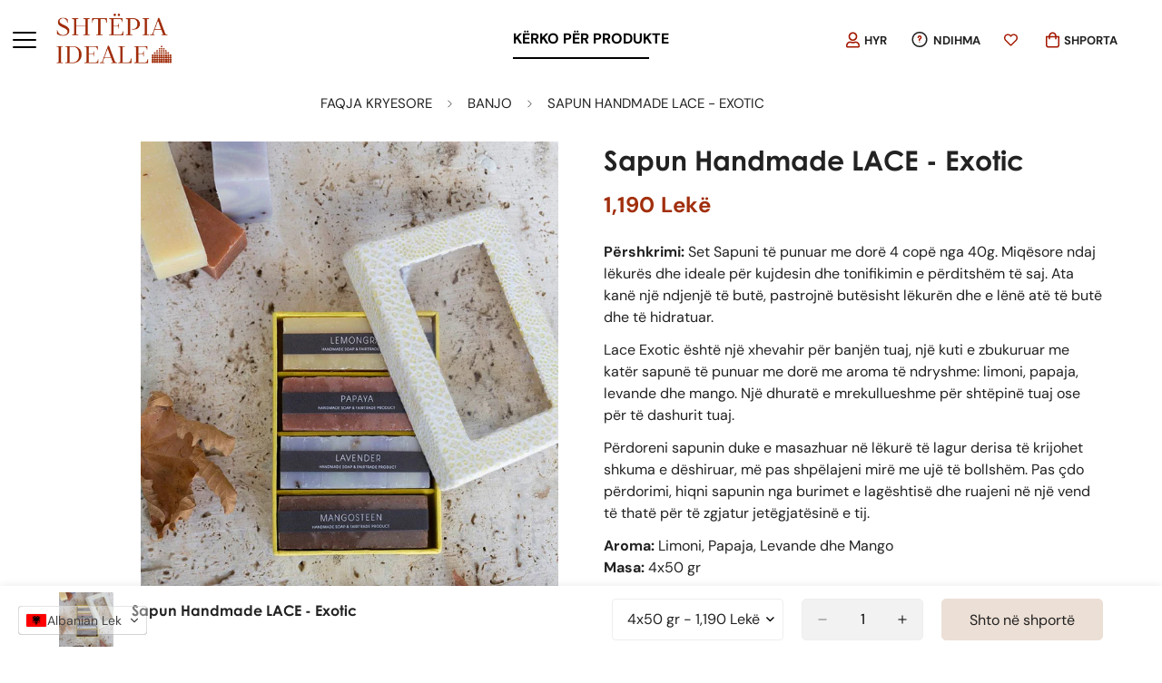

--- FILE ---
content_type: text/html; charset=utf-8
request_url: https://shtepiaideale.al/products/sapun-handmade-lace-exotic
body_size: 59035
content:

<!doctype html>
<html
  class="no-js "
  lang="sq"
  data-template="product"
  
>
  <head>
    <meta charset="utf-8">
    <meta http-equiv="X-UA-Compatible" content="IE=edge">
    <meta name="viewport" content="width=device-width, initial-scale=1, maximum-scale=1.0, user-scalable=0">
    <meta name="theme-color" content="">
    <link rel="canonical" href="https://shtepiaideale.al/products/sapun-handmade-lace-exotic">
    <link rel="preconnect" href="https://fonts.shopifycdn.com" crossorigin>
    <link rel="preconnect" href="https://cdn.shopify.com" crossorigin><link rel="shortcut icon" type="image/png" href="//shtepiaideale.al/cdn/shop/files/logo_shtepia_ideale.svg?crop=center&height=32&v=1760801928&width=32"><title>Sapun Handmade LACE - Exotic &ndash; Shtepia Ideale</title><meta name="description" content="Përshkrimi: Set Sapuni të punuar me dorë 4 copë nga 40g. Miqësore ndaj lëkurës dhe ideale për kujdesin dhe tonifikimin e përditshëm të saj. Ata kanë një ndjenjë të butë, pastrojnë butësisht lëkurën dhe e lënë atë të butë dhe të hidratuar. Lace Exotic është një xhevahir për banjën tuaj, një kuti e zbukuruar me katër sap"><meta property="og:site_name" content="Shtepia Ideale">
<meta property="og:url" content="https://shtepiaideale.al/products/sapun-handmade-lace-exotic">
<meta property="og:title" content="Sapun Handmade LACE - Exotic">
<meta property="og:type" content="product">
<meta property="og:description" content="Përshkrimi: Set Sapuni të punuar me dorë 4 copë nga 40g. Miqësore ndaj lëkurës dhe ideale për kujdesin dhe tonifikimin e përditshëm të saj. Ata kanë një ndjenjë të butë, pastrojnë butësisht lëkurën dhe e lënë atë të butë dhe të hidratuar. Lace Exotic është një xhevahir për banjën tuaj, një kuti e zbukuruar me katër sap"><meta property="og:image" content="http://shtepiaideale.al/cdn/shop/products/s3.gy.digital_nimahome_uploads_asset_data_25109_5206482051263.jpg?v=1635622540">
<meta property="og:image:secure_url" content="https://shtepiaideale.al/cdn/shop/products/s3.gy.digital_nimahome_uploads_asset_data_25109_5206482051263.jpg?v=1635622540">
<meta property="og:image:width" content="800">
<meta property="og:image:height" content="1067"><meta property="og:price:amount" content="1,190">
<meta property="og:price:currency" content="ALL"><meta name="twitter:card" content="summary_large_image">
<meta name="twitter:title" content="Sapun Handmade LACE - Exotic">
<meta name="twitter:description" content="Përshkrimi: Set Sapuni të punuar me dorë 4 copë nga 40g. Miqësore ndaj lëkurës dhe ideale për kujdesin dhe tonifikimin e përditshëm të saj. Ata kanë një ndjenjë të butë, pastrojnë butësisht lëkurën dhe e lënë atë të butë dhe të hidratuar. Lace Exotic është një xhevahir për banjën tuaj, një kuti e zbukuruar me katër sap">


  <link rel="preload" as="font" href="//shtepiaideale.al/cdn/fonts/dm_sans/dmsans_n4.ec80bd4dd7e1a334c969c265873491ae56018d72.woff2" type="font/woff2" crossorigin>
  <link rel="preload" as="font" href="//shtepiaideale.al/cdn/fonts/dm_sans/dmsans_n7.97e21d81502002291ea1de8aefb79170c6946ce5.woff2" type="font/woff2" crossorigin>
  
<style>
  @font-face {  font-family: M-Heading-Font;  font-weight:https://cdn.shopify.com/s/files/1/0404/5747/0107/files/centurygothic_bold.otf?v=1762192395;  src: url(https://cdn.shopify.com/s/files/1/0404/5747/0107/files/centurygothic_bold.otf?v=1762192395);  font-display: swap;}:root {  --font-stack-header: 'M-Heading-Font';  --font-weight-header: 600;}@font-face {  font-family: "DM Sans";  font-weight: 400;  font-style: normal;  font-display: swap;  src: url("//shtepiaideale.al/cdn/fonts/dm_sans/dmsans_n4.ec80bd4dd7e1a334c969c265873491ae56018d72.woff2") format("woff2"),       url("//shtepiaideale.al/cdn/fonts/dm_sans/dmsans_n4.87bdd914d8a61247b911147ae68e754d695c58a6.woff") format("woff");}@font-face {  font-family: "DM Sans";  font-weight: 700;  font-style: normal;  font-display: swap;  src: url("//shtepiaideale.al/cdn/fonts/dm_sans/dmsans_n7.97e21d81502002291ea1de8aefb79170c6946ce5.woff2") format("woff2"),       url("//shtepiaideale.al/cdn/fonts/dm_sans/dmsans_n7.af5c214f5116410ca1d53a2090665620e78e2e1b.woff") format("woff");}@font-face {  font-family: "DM Sans";  font-weight: 700;  font-style: normal;  font-display: swap;  src: url("//shtepiaideale.al/cdn/fonts/dm_sans/dmsans_n7.97e21d81502002291ea1de8aefb79170c6946ce5.woff2") format("woff2"),       url("//shtepiaideale.al/cdn/fonts/dm_sans/dmsans_n7.af5c214f5116410ca1d53a2090665620e78e2e1b.woff") format("woff");}@font-face {  font-family: "DM Sans";  font-weight: 400;  font-style: italic;  font-display: swap;  src: url("//shtepiaideale.al/cdn/fonts/dm_sans/dmsans_i4.b8fe05e69ee95d5a53155c346957d8cbf5081c1a.woff2") format("woff2"),       url("//shtepiaideale.al/cdn/fonts/dm_sans/dmsans_i4.403fe28ee2ea63e142575c0aa47684d65f8c23a0.woff") format("woff");}@font-face {  font-family: "DM Sans";  font-weight: 700;  font-style: italic;  font-display: swap;  src: url("//shtepiaideale.al/cdn/fonts/dm_sans/dmsans_i7.52b57f7d7342eb7255084623d98ab83fd96e7f9b.woff2") format("woff2"),       url("//shtepiaideale.al/cdn/fonts/dm_sans/dmsans_i7.d5e14ef18a1d4a8ce78a4187580b4eb1759c2eda.woff") format("woff");}:root {  --font-weight-body--bold: 700;  --font-weight-body--bolder: 700;  --font-stack-body: "DM Sans", sans-serif;  --font-style-body: normal;  --font-weight-body: 400;}
</style>
<style>
  html {
    font-size: calc(var(--font-base-size, 16) * 1px);
    -webkit-font-smoothing: antialiased;
    height: 100%;
    scroll-behavior: smooth;
  }
  body {
    margin: 0;
    font-family: var(--font-stack-body);
    font-weight: var(--font-weight-body);
    font-style: var(--font-style-body);
    color: rgb(var(--color-foreground));
    font-size: calc(var(--font-base-size, 16) * 1px);
    line-height: calc(var(--base-line-height) * 1px);
    background-color: rgb(var(--color-background));
    position: relative;
    min-height: 100%;
  }

  body,
  html {
    overflow-x: clip;
  }

  html.prevent-scroll,
  html.prevent-scroll body {
    height: auto;
    overflow: hidden !important;
  }

  html.prevent-scroll {
    padding-right: var(--m-scrollbar-width);
  }

  h1,
  h2,
  h3,
  h4,
  h5,
  h6 {
    font-family: var(--font-stack-header);
    font-weight: var(--font-weight-header);
    font-style: var(--font-style-header);
    color: rgb(var(--color-heading));
    line-height: normal;
    letter-spacing: var(--heading-letter-spacing);
  }
  h1,
  .h1 {
    font-size: calc(((var(--font-h1-mobile)) / (var(--font-base-size))) * 1rem);
    line-height: 1.278;
  }

  h2,
  .h2 {
    font-size: calc(((var(--font-h2-mobile)) / (var(--font-base-size))) * 1rem);
    line-height: 1.267;
  }

  h3,
  .h3 {
    font-size: calc(((var(--font-h3-mobile)) / (var(--font-base-size))) * 1rem);
    line-height: 1.36;
  }

  h4,
  .h4 {
    font-size: calc(((var(--font-h4-mobile)) / (var(--font-base-size))) * 1rem);
    line-height: 1.4;
  }

  h5,
  .h5 {
    font-size: calc(((var(--font-h5-mobile)) / (var(--font-base-size))) * 1rem);
    line-height: 1.5;
  }

  h6,
  .h6 {
    font-size: calc(((var(--font-h6-mobile)) / (var(--font-base-size))) * 1rem);
    line-height: 1.5;
  }

  @media only screen and (min-width: 768px) {
    .h1,
    h1 {
      font-size: calc(((var(--font-h1-tablet)) / (var(--font-base-size))) * 1rem);
      line-height: 1.238;
    }
    .h2,
    h2 {
      font-size: calc(((var(--font-h2-tablet)) / (var(--font-base-size))) * 1rem);
      line-height: 1.235;
    }
    h3,
    .h3 {
      font-size: calc(((var(--font-h3-tablet)) / (var(--font-base-size))) * 1rem);
      line-height: 1.36;
    }
    h4,
    .h4 {
      font-size: calc(((var(--font-h4-tablet)) / (var(--font-base-size))) * 1rem);
      line-height: 1.4;
    }
  }

  @media only screen and (min-width: 1280px) {
    .h1,
    h1 {
      font-size: calc(((var(--font-h1-desktop)) / (var(--font-base-size))) * 1rem);
      line-height: 1.167;
    }
    .h2,
    h2 {
      font-size: calc(((var(--font-h2-desktop)) / (var(--font-base-size))) * 1rem);
      line-height: 1.238;
    }
    h3,
    .h3 {
      font-size: calc(((var(--font-h3-desktop)) / (var(--font-base-size))) * 1rem);
      line-height: 1.278;
    }
    h4,
    .h4 {
      font-size: calc(((var(--font-h4-desktop)) / (var(--font-base-size))) * 1rem);
      line-height: 1.333;
    }
    h5,
    .h5 {
      font-size: calc(((var(--font-h5-desktop)) / (var(--font-base-size))) * 1rem);
    }
    h6,
    .h6 {
      font-size: calc(((var(--font-h6-desktop)) / (var(--font-base-size))) * 1rem);
    }
  }
  [style*='--aspect-ratio'] {
    position: relative;
    overflow: hidden;
  }
  [style*='--aspect-ratio']:before {
    display: block;
    width: 100%;
    content: '';
    height: 0px;
  }
  [style*='--aspect-ratio'] > *:first-child {
    top: 0;
    left: 0;
    right: 0;
    position: absolute !important;
    object-fit: cover;
    width: 100%;
    height: 100%;
  }
  [style*='--aspect-ratio']:before {
    padding-top: calc(100% / (0.0001 + var(--aspect-ratio, 16/9)));
  }
  @media (max-width: 767px) {
    [style*='--aspect-ratio']:before {
      padding-top: calc(100% / (0.0001 + var(--aspect-ratio-mobile, var(--aspect-ratio, 16/9))));
    }
  }
  .swiper-wrapper {
    display: flex;
  }
  .swiper-container:not(.swiper-container-initialized) .swiper-slide {
    width: calc(100% / var(--items, 1));
    flex: 0 0 auto;
  }
  @media (max-width: 1023px) {
    .swiper-container:not(.swiper-container-initialized) .swiper-slide {
      min-width: 40vw;
      flex: 0 0 auto;
    }
  }
  @media (max-width: 767px) {
    .swiper-container:not(.swiper-container-initialized) .swiper-slide {
      min-width: 66vw;
      flex: 0 0 auto;
    }
  }
</style>
<link href="//shtepiaideale.al/cdn/shop/t/20/assets/main.css?v=73619568370014732271765381265" rel="stylesheet" type="text/css" media="all" /><link href="//shtepiaideale.al/cdn/shop/t/20/assets/newcustom.css?v=134741865106034525311766210162" rel="stylesheet" type="text/css" media="all" />
<style data-shopify>
:root,.m-color-default {
      --color-background: 255,255,255;
      --color-background-secondary: 245,245,245;
  		
  	  --gradient-background: #ffffff;
  		
  		--color-foreground: 34,34,34;
  		--color-foreground-secondary: 34,34,34;
      --color-heading: 34,34,34;
  		--color-button: 236,223,213;
  		--color-button-text: 148,67,56;
  		--color-outline-button: 218,63,63;
      --color-button-hover: 163, 24, 0;
      --color-button-text-hover: 255, 255, 255;
  		--color-border: 238,238,238;
  		--color-price-sale: 148,67,56;
  		--color-price-regular: 148,67,56;
  		--color-form-field: 255,255,255;
  		--color-form-field-text: 0,0,0;
  		--color-tooltip: 34,34,34;
  		--color-tooltip-text: 0,0,0;
  	}
  
.m-color-dark {
      --color-background: 0,0,0;
      --color-background-secondary: 245,245,245;
  		
  	  --gradient-background: #000000;
  		
  		--color-foreground: 255,255,255;
  		--color-foreground-secondary: 255,255,255;
      --color-heading: 255,255,255;
  		--color-button: 255,255,255;
  		--color-button-text: 34,34,34;
  		--color-outline-button: 255,255,255;
      --color-button-hover: 255, 255, 255;
      --color-button-text-hover: 34, 34, 34;
  		--color-border: 75,75,75;
  		--color-price-sale: 232,78,78;
  		--color-price-regular: 255,255,255;
  		--color-form-field: 255,255,255;
  		--color-form-field-text: 34,34,34;
  		--color-tooltip: 255,255,255;
  		--color-tooltip-text: 34,34,34;
  	}
  
.m-color-footer {
      --color-background: 236,223,213;
      --color-background-secondary: 245,245,245;
  		
  	  --gradient-background: #ecdfd5;
  		
  		--color-foreground: 0,0,0;
  		--color-foreground-secondary: 102,102,102;
      --color-heading: 34,34,34;
  		--color-button: 218,63,63;
  		--color-button-text: 255,255,255;
  		--color-outline-button: 34,34,34;
      --color-button-hover: 163, 24, 0;
      --color-button-text-hover: 255, 255, 255;
  		--color-border: 222,222,222;
  		--color-price-sale: 232,78,78;
  		--color-price-regular: 0,0,0;
  		--color-form-field: 255,255,255;
  		--color-form-field-text: 0,0,0;
  		--color-tooltip: 34,34,34;
  		--color-tooltip-text: 255,255,255;
  	}
  
.m-color-badge-hot {
      --color-background: 245,245,245;
      --color-background-secondary: 0,0,0;
  		
  	  --gradient-background: #f5f5f5;
  		
  		--color-foreground: 34,34,34;
  		--color-foreground-secondary: 34,34,34;
      --color-heading: 34,34,34;
  		--color-button: 34,34,34;
  		--color-button-text: 34,34,34;
  		--color-outline-button: 255,255,255;
      --color-button-hover: 218, 63, 63;
      --color-button-text-hover: 245, 245, 245;
  		--color-border: 222,222,222;
  		--color-price-sale: 255,255,255;
  		--color-price-regular: 255,255,255;
  		--color-form-field: 255,255,255;
  		--color-form-field-text: 0,0,0;
  		--color-tooltip: 218,63,63;
  		--color-tooltip-text: 34,34,34;
  	}
  
.m-color-badge-new {
      --color-background: 255,255,255;
      --color-background-secondary: 245,245,245;
  		
  	  --gradient-background: #ffffff;
  		
  		--color-foreground: 0,0,0;
  		--color-foreground-secondary: 34,34,34;
      --color-heading: 0,0,0;
  		--color-button: 58,135,53;
  		--color-button-text: 255,255,255;
  		--color-outline-button: 255,255,255;
      --color-button-hover: 0, 0, 0;
      --color-button-text-hover: 255, 255, 255;
  		--color-border: 222,222,222;
  		--color-price-sale: 255,255,255;
  		--color-price-regular: 255,255,255;
  		--color-form-field: 255,255,255;
  		--color-form-field-text: 0,0,0;
  		--color-tooltip: 255,255,255;
  		--color-tooltip-text: 34,34,34;
  	}
  
.m-color-badge-sale {
      --color-background: 163,24,0;
      --color-background-secondary: 245,245,245;
  		
  	  --gradient-background: #a31800;
  		
  		--color-foreground: 255,255,255;
  		--color-foreground-secondary: 255,255,255;
      --color-heading: 255,255,255;
  		--color-button: 255,255,255;
  		--color-button-text: 255,255,255;
  		--color-outline-button: 255,255,255;
      --color-button-hover: 255, 255, 255;
      --color-button-text-hover: 255, 255, 255;
  		--color-border: 222,222,222;
  		--color-price-sale: 255,255,255;
  		--color-price-regular: 255,255,255;
  		--color-form-field: 255,255,255;
  		--color-form-field-text: 255,255,255;
  		--color-tooltip: 255,255,255;
  		--color-tooltip-text: 255,255,255;
  	}
  
.m-color-scheme-cee058e4-58e3-46aa-9af9-219dadc79066 {
      --color-background: 255,255,255;
      --color-background-secondary: 255,255,255;
  		
  	  --gradient-background: #ffffff;
  		
  		--color-foreground: 34,34,34;
  		--color-foreground-secondary: 34,34,34;
      --color-heading: 34,34,34;
  		--color-button: 236,223,213;
  		--color-button-text: 34,34,34;
  		--color-outline-button: 163,24,0;
      --color-button-hover: 163, 24, 0;
      --color-button-text-hover: 255, 255, 255;
  		--color-border: 238,238,238;
  		--color-price-sale: 232,78,78;
  		--color-price-regular: 0,0,0;
  		--color-form-field: 242,242,242;
  		--color-form-field-text: 0,0,0;
  		--color-tooltip: 236,223,213;
  		--color-tooltip-text: 34,34,34;
  	}
  
.m-color-scheme-09e5b5b4-774c-4b6c-8025-416ced49cc74 {
      --color-background: 255,255,255;
      --color-background-secondary: 245,245,245;
  		
  	  --gradient-background: #ffffff;
  		
  		--color-foreground: 163,24,0;
  		--color-foreground-secondary: 0,0,0;
      --color-heading: 34,34,34;
  		--color-button: 0,0,0;
  		--color-button-text: 255,255,255;
  		--color-outline-button: 0,0,0;
      --color-button-hover: 34, 34, 34;
      --color-button-text-hover: 255, 255, 255;
  		--color-border: 238,238,238;
  		--color-price-sale: 232,78,78;
  		--color-price-regular: 0,0,0;
  		--color-form-field: 255,255,255;
  		--color-form-field-text: 0,0,0;
  		--color-tooltip: 34,34,34;
  		--color-tooltip-text: 255,255,255;
  	}
  
  .m-color-default, .m-color-dark, .m-color-footer, .m-color-badge-hot, .m-color-badge-new, .m-color-badge-sale, .m-color-scheme-cee058e4-58e3-46aa-9af9-219dadc79066, .m-color-scheme-09e5b5b4-774c-4b6c-8025-416ced49cc74 {
  	color: rgb(var(--color-foreground));
  	background-color: rgb(var(--color-background));
  }:root {     /* ANIMATIONS */  	--m-duration-short: .1s;     --m-duration-default: .25s;     --m-duration-long: .5s;     --m-duration-image: .65s;     --m-duration-animate: 1s;     --m-animation-duration: 600ms;     --m-animation-fade-in-up: m-fade-in-up var(--m-animation-duration) cubic-bezier(0, 0, 0.3, 1) forwards;     --m-animation-fade-in-left: m-fade-in-left var(--m-animation-duration) cubic-bezier(0, 0, 0.3, 1) forwards;     --m-animation-fade-in-right: m-fade-in-right var(--m-animation-duration) cubic-bezier(0, 0, 0.3, 1) forwards;     --m-animation-fade-in-left-rtl: m-fade-in-left-rtl var(--m-animation-duration) cubic-bezier(0, 0, 0.3, 1) forwards;     --m-animation-fade-in-right-rtl: m-fade-in-right-rtl var(--m-animation-duration) cubic-bezier(0, 0, 0.3, 1) forwards;     --m-animation-fade-in: m-fade-in calc(var(--m-animation-duration) * 2) cubic-bezier(0, 0, 0.3, 1);     --m-animation-zoom-fade: m-zoom-fade var(--m-animation-duration) ease forwards;  	/* BODY */  	--base-line-height: 28;   /* INPUTS */   --inputs-border-width: 1px;  	--inputs-radius: 5px;  	/* BUTTON */  	--btn-letter-spacing: 0px;  	--btn-border-radius: 5px;  	--btn-border-width: 1px;  	--btn-line-height: 23px;  	  	/* COUNT BUBBLE */  	--color-cart-wishlist-count: #ffffff;  	--bg-cart-wishlist-count: #da3f3f;  	/* OVERLAY */  	--color-image-overlay: #000000;  	--opacity-image-overlay: 0.2;  	/* Notification */  	--color-success: 58,135,53;  	--color-warning: 210,134,26;    --color-error: 218, 63, 63;    --color-error-bg: #fbeaea;    --color-warning-bg: #faecd7;    --color-success-bg: #d1eccf;  	/* CUSTOM COLOR */  	--text-black: 0,0,0;  	--text-white: 255,255,255;  	--bg-black: 0,0,0;  	--bg-white: 255,255,255;  	--rounded-full: 9999px;  	--bg-card-placeholder: rgba(243,243,243,1);  	--arrow-select-box: url(//shtepiaideale.al/cdn/shop/t/20/assets/ar-down.svg?v=92728264558441377851765381265);  	/* FONT SIZES */  	--font-base-size: 16;  	--font-btn-size: 16px;  	--font-btn-weight: 500;  	--font-h1-desktop: 60;  	--font-h1-tablet: 42;  	--font-h1-mobile: 36;  	--font-h2-desktop: 42;  	--font-h2-tablet: 33;  	--font-h2-mobile: 29;  	--font-h3-desktop: 36;  	--font-h3-tablet: 28;  	--font-h3-mobile: 25;  	--font-h4-desktop: 24;  	--font-h4-tablet: 19;  	--font-h4-mobile: 19;  	--font-h5-desktop: 18;  	--font-h5-mobile: 16;  	--font-h6-desktop: 16;  	--font-h6-mobile: 16;  	--heading-letter-spacing: 0px;   --arrow-down-url: url(//shtepiaideale.al/cdn/shop/t/20/assets/arrow-down.svg?v=157552497485556416461765381265);   --arrow-down-white-url: url(//shtepiaideale.al/cdn/shop/t/20/assets/arrow-down-white.svg?v=70535736727834135531765381265);   --product-title-line-clamp: 1;  	--spacing-sections-desktop: 0px;   --spacing-sections-laptop: 0px;   --spacing-sections-tablet: 0px;   --spacing-sections-mobile: 0px;  	/* LAYOUT */  	--container-width: 1200px;   --fluid-container-width: 1280px;   --fluid-container-offset: 65px;   /* CORNER RADIUS */   --blocks-radius: 0px;   --medium-blocks-radius: 0px;   --pcard-radius: 0px;  }
</style><link rel="stylesheet" href="//shtepiaideale.al/cdn/shop/t/20/assets/cart.css?v=9189454619990308861765381265" media="print" onload="this.media='all'">
<noscript><link href="//shtepiaideale.al/cdn/shop/t/20/assets/cart.css?v=9189454619990308861765381265" rel="stylesheet" type="text/css" media="all" /></noscript><link href="//shtepiaideale.al/cdn/shop/t/20/assets/vendor.css?v=78734522753772538311765381265" rel="stylesheet" type="text/css" media="all" /><link rel="stylesheet" href="//shtepiaideale.al/cdn/shop/t/20/assets/custom-style.css?v=68377333970908838601765381265" media="print" onload="this.media='all'">
<link rel="stylesheet" href="//shtepiaideale.al/cdn/shop/t/20/assets/custom.css?v=129826986234012209891765381265" media="print" onload="this.media='all'">
<noscript><link href="//shtepiaideale.al/cdn/shop/t/20/assets/custom-style.css?v=68377333970908838601765381265" rel="stylesheet" type="text/css" media="all" /></noscript>
<noscript><link href="//shtepiaideale.al/cdn/shop/t/20/assets/custom.css?v=129826986234012209891765381265" rel="stylesheet" type="text/css" media="all" /></noscript><style data-shopify>.m-topbar a[href*="pinterest"],.m-topbar a[href*="twitter"], .m-topbar a[href*="snapchat"], .m-topbar a[href*="youtube"],.m-topbar a[href*="tiktok"]  {	display: none;}body .m-product-card__tag-name {  font-size: 12px;  font-weight: 500;  text-transform: capitalize;  padding: 4px 10px;  border-radius: 40px;}.m-icon-box--small {  border-top: 1px solid rgb(var(--color-border));}.m-icon-box--small .m-icon-box__heading {  line-height: 26px;  font-size: 18px;  margin-bottom: 6px;}body .m-footer--block .social-media-links {  gap: 12px;  margin: 0;  padding: 5px 0;}body .m-footer--block .social-media-links a {  color: #222;  width: 48px;  height: 48px;  padding: 0;  display: inline-flex;  align-items: center;  justify-content: center;  border-radius: 50%;  background-color: #E9E9E9;  transition: all .3s;}body .m-footer--block .social-media-links a:hover {  background-color: #222;  color: #fff;  box-shadow: 0 0 0 0.2rem #222;}
</style>


<script src="//shtepiaideale.al/cdn/shop/t/20/assets/product-list.js?v=133975944838759569291765381265" defer="defer"></script>
<script src="//shtepiaideale.al/cdn/shop/t/20/assets/vendor.js?v=119957582363934401191765381265" defer="defer"></script>
    <script src="//shtepiaideale.al/cdn/shop/t/20/assets/theme-global.js?v=147369300953291316881765381265" defer="defer"></script><script src="//shtepiaideale.al/cdn/shop/t/20/assets/animations.js?v=155369821993258477171765381265" defer="defer"></script><script>window.performance && window.performance.mark && window.performance.mark('shopify.content_for_header.start');</script><meta name="google-site-verification" content="bZ7IkT6vpNTiGR7Yp4X_2NaCKEELCoJY68RQv5YlYNw">
<meta name="facebook-domain-verification" content="7fggc978aaqx8cso293fhvlx39qmc5">
<meta name="facebook-domain-verification" content="ztjpinst122g9jvho5v040jarjauuu">
<meta id="shopify-digital-wallet" name="shopify-digital-wallet" content="/40457470107/digital_wallets/dialog">
<link rel="alternate" type="application/json+oembed" href="https://shtepiaideale.al/products/sapun-handmade-lace-exotic.oembed">
<script async="async" src="/checkouts/internal/preloads.js?locale=sq-AL"></script>
<script id="shopify-features" type="application/json">{"accessToken":"2e4e1ac9d0dc9198a835c612204c79e2","betas":["rich-media-storefront-analytics"],"domain":"shtepiaideale.al","predictiveSearch":true,"shopId":40457470107,"locale":"en"}</script>
<script>var Shopify = Shopify || {};
Shopify.shop = "shtepiaideale.myshopify.com";
Shopify.locale = "sq";
Shopify.currency = {"active":"ALL","rate":"1.0"};
Shopify.country = "AL";
Shopify.theme = {"name":"New - Dec 2025","id":156434039041,"schema_name":"Minimog - OS 2.0","schema_version":"5.8.0","theme_store_id":null,"role":"main"};
Shopify.theme.handle = "null";
Shopify.theme.style = {"id":null,"handle":null};
Shopify.cdnHost = "shtepiaideale.al/cdn";
Shopify.routes = Shopify.routes || {};
Shopify.routes.root = "/";</script>
<script type="module">!function(o){(o.Shopify=o.Shopify||{}).modules=!0}(window);</script>
<script>!function(o){function n(){var o=[];function n(){o.push(Array.prototype.slice.apply(arguments))}return n.q=o,n}var t=o.Shopify=o.Shopify||{};t.loadFeatures=n(),t.autoloadFeatures=n()}(window);</script>
<script id="shop-js-analytics" type="application/json">{"pageType":"product"}</script>
<script defer="defer" async type="module" src="//shtepiaideale.al/cdn/shopifycloud/shop-js/modules/v2/client.init-shop-cart-sync_DtuiiIyl.en.esm.js"></script>
<script defer="defer" async type="module" src="//shtepiaideale.al/cdn/shopifycloud/shop-js/modules/v2/chunk.common_CUHEfi5Q.esm.js"></script>
<script type="module">
  await import("//shtepiaideale.al/cdn/shopifycloud/shop-js/modules/v2/client.init-shop-cart-sync_DtuiiIyl.en.esm.js");
await import("//shtepiaideale.al/cdn/shopifycloud/shop-js/modules/v2/chunk.common_CUHEfi5Q.esm.js");

  window.Shopify.SignInWithShop?.initShopCartSync?.({"fedCMEnabled":true,"windoidEnabled":true});

</script>
<script>(function() {
  var isLoaded = false;
  function asyncLoad() {
    if (isLoaded) return;
    isLoaded = true;
    var urls = ["https:\/\/sdks.automizely.com\/conversions\/v1\/conversions.js?app_connection_id=0eb4d8cf7aa84267afe283174618dc0a\u0026mapped_org_id=e85dcf67fd9f8a2e326eee865c1c41cb_v1\u0026shop=shtepiaideale.myshopify.com","https:\/\/cdn.chaty.app\/pixel.js?id=mvpd9hznzj\u0026shop=shtepiaideale.myshopify.com","https:\/\/cdn.nfcube.com\/instafeed-7b79c10acb913ad42e1660d10efa5816.js?shop=shtepiaideale.myshopify.com"];
    for (var i = 0; i < urls.length; i++) {
      var s = document.createElement('script');
      s.type = 'text/javascript';
      s.async = true;
      s.src = urls[i];
      var x = document.getElementsByTagName('script')[0];
      x.parentNode.insertBefore(s, x);
    }
  };
  if(window.attachEvent) {
    window.attachEvent('onload', asyncLoad);
  } else {
    window.addEventListener('load', asyncLoad, false);
  }
})();</script>
<script id="__st">var __st={"a":40457470107,"offset":3600,"reqid":"1890e679-3e85-4347-9a1b-88b3c680e3f9-1766232518","pageurl":"shtepiaideale.al\/products\/sapun-handmade-lace-exotic","u":"f8ca63d93a79","p":"product","rtyp":"product","rid":7353897844993};</script>
<script>window.ShopifyPaypalV4VisibilityTracking = true;</script>
<script id="captcha-bootstrap">!function(){'use strict';const t='contact',e='account',n='new_comment',o=[[t,t],['blogs',n],['comments',n],[t,'customer']],c=[[e,'customer_login'],[e,'guest_login'],[e,'recover_customer_password'],[e,'create_customer']],r=t=>t.map((([t,e])=>`form[action*='/${t}']:not([data-nocaptcha='true']) input[name='form_type'][value='${e}']`)).join(','),a=t=>()=>t?[...document.querySelectorAll(t)].map((t=>t.form)):[];function s(){const t=[...o],e=r(t);return a(e)}const i='password',u='form_key',d=['recaptcha-v3-token','g-recaptcha-response','h-captcha-response',i],f=()=>{try{return window.sessionStorage}catch{return}},m='__shopify_v',_=t=>t.elements[u];function p(t,e,n=!1){try{const o=window.sessionStorage,c=JSON.parse(o.getItem(e)),{data:r}=function(t){const{data:e,action:n}=t;return t[m]||n?{data:e,action:n}:{data:t,action:n}}(c);for(const[e,n]of Object.entries(r))t.elements[e]&&(t.elements[e].value=n);n&&o.removeItem(e)}catch(o){console.error('form repopulation failed',{error:o})}}const l='form_type',E='cptcha';function T(t){t.dataset[E]=!0}const w=window,h=w.document,L='Shopify',v='ce_forms',y='captcha';let A=!1;((t,e)=>{const n=(g='f06e6c50-85a8-45c8-87d0-21a2b65856fe',I='https://cdn.shopify.com/shopifycloud/storefront-forms-hcaptcha/ce_storefront_forms_captcha_hcaptcha.v1.5.2.iife.js',D={infoText:'Protected by hCaptcha',privacyText:'Privacy',termsText:'Terms'},(t,e,n)=>{const o=w[L][v],c=o.bindForm;if(c)return c(t,g,e,D).then(n);var r;o.q.push([[t,g,e,D],n]),r=I,A||(h.body.append(Object.assign(h.createElement('script'),{id:'captcha-provider',async:!0,src:r})),A=!0)});var g,I,D;w[L]=w[L]||{},w[L][v]=w[L][v]||{},w[L][v].q=[],w[L][y]=w[L][y]||{},w[L][y].protect=function(t,e){n(t,void 0,e),T(t)},Object.freeze(w[L][y]),function(t,e,n,w,h,L){const[v,y,A,g]=function(t,e,n){const i=e?o:[],u=t?c:[],d=[...i,...u],f=r(d),m=r(i),_=r(d.filter((([t,e])=>n.includes(e))));return[a(f),a(m),a(_),s()]}(w,h,L),I=t=>{const e=t.target;return e instanceof HTMLFormElement?e:e&&e.form},D=t=>v().includes(t);t.addEventListener('submit',(t=>{const e=I(t);if(!e)return;const n=D(e)&&!e.dataset.hcaptchaBound&&!e.dataset.recaptchaBound,o=_(e),c=g().includes(e)&&(!o||!o.value);(n||c)&&t.preventDefault(),c&&!n&&(function(t){try{if(!f())return;!function(t){const e=f();if(!e)return;const n=_(t);if(!n)return;const o=n.value;o&&e.removeItem(o)}(t);const e=Array.from(Array(32),(()=>Math.random().toString(36)[2])).join('');!function(t,e){_(t)||t.append(Object.assign(document.createElement('input'),{type:'hidden',name:u})),t.elements[u].value=e}(t,e),function(t,e){const n=f();if(!n)return;const o=[...t.querySelectorAll(`input[type='${i}']`)].map((({name:t})=>t)),c=[...d,...o],r={};for(const[a,s]of new FormData(t).entries())c.includes(a)||(r[a]=s);n.setItem(e,JSON.stringify({[m]:1,action:t.action,data:r}))}(t,e)}catch(e){console.error('failed to persist form',e)}}(e),e.submit())}));const S=(t,e)=>{t&&!t.dataset[E]&&(n(t,e.some((e=>e===t))),T(t))};for(const o of['focusin','change'])t.addEventListener(o,(t=>{const e=I(t);D(e)&&S(e,y())}));const B=e.get('form_key'),M=e.get(l),P=B&&M;t.addEventListener('DOMContentLoaded',(()=>{const t=y();if(P)for(const e of t)e.elements[l].value===M&&p(e,B);[...new Set([...A(),...v().filter((t=>'true'===t.dataset.shopifyCaptcha))])].forEach((e=>S(e,t)))}))}(h,new URLSearchParams(w.location.search),n,t,e,['guest_login'])})(!0,!0)}();</script>
<script integrity="sha256-4kQ18oKyAcykRKYeNunJcIwy7WH5gtpwJnB7kiuLZ1E=" data-source-attribution="shopify.loadfeatures" defer="defer" src="//shtepiaideale.al/cdn/shopifycloud/storefront/assets/storefront/load_feature-a0a9edcb.js" crossorigin="anonymous"></script>
<script data-source-attribution="shopify.dynamic_checkout.dynamic.init">var Shopify=Shopify||{};Shopify.PaymentButton=Shopify.PaymentButton||{isStorefrontPortableWallets:!0,init:function(){window.Shopify.PaymentButton.init=function(){};var t=document.createElement("script");t.src="https://shtepiaideale.al/cdn/shopifycloud/portable-wallets/latest/portable-wallets.en.js",t.type="module",document.head.appendChild(t)}};
</script>
<script data-source-attribution="shopify.dynamic_checkout.buyer_consent">
  function portableWalletsHideBuyerConsent(e){var t=document.getElementById("shopify-buyer-consent"),n=document.getElementById("shopify-subscription-policy-button");t&&n&&(t.classList.add("hidden"),t.setAttribute("aria-hidden","true"),n.removeEventListener("click",e))}function portableWalletsShowBuyerConsent(e){var t=document.getElementById("shopify-buyer-consent"),n=document.getElementById("shopify-subscription-policy-button");t&&n&&(t.classList.remove("hidden"),t.removeAttribute("aria-hidden"),n.addEventListener("click",e))}window.Shopify?.PaymentButton&&(window.Shopify.PaymentButton.hideBuyerConsent=portableWalletsHideBuyerConsent,window.Shopify.PaymentButton.showBuyerConsent=portableWalletsShowBuyerConsent);
</script>
<script>
  function portableWalletsCleanup(e){e&&e.src&&console.error("Failed to load portable wallets script "+e.src);var t=document.querySelectorAll("shopify-accelerated-checkout .shopify-payment-button__skeleton, shopify-accelerated-checkout-cart .wallet-cart-button__skeleton"),e=document.getElementById("shopify-buyer-consent");for(let e=0;e<t.length;e++)t[e].remove();e&&e.remove()}function portableWalletsNotLoadedAsModule(e){e instanceof ErrorEvent&&"string"==typeof e.message&&e.message.includes("import.meta")&&"string"==typeof e.filename&&e.filename.includes("portable-wallets")&&(window.removeEventListener("error",portableWalletsNotLoadedAsModule),window.Shopify.PaymentButton.failedToLoad=e,"loading"===document.readyState?document.addEventListener("DOMContentLoaded",window.Shopify.PaymentButton.init):window.Shopify.PaymentButton.init())}window.addEventListener("error",portableWalletsNotLoadedAsModule);
</script>

<script type="module" src="https://shtepiaideale.al/cdn/shopifycloud/portable-wallets/latest/portable-wallets.en.js" onError="portableWalletsCleanup(this)" crossorigin="anonymous"></script>
<script nomodule>
  document.addEventListener("DOMContentLoaded", portableWalletsCleanup);
</script>

<link id="shopify-accelerated-checkout-styles" rel="stylesheet" media="screen" href="https://shtepiaideale.al/cdn/shopifycloud/portable-wallets/latest/accelerated-checkout-backwards-compat.css" crossorigin="anonymous">
<style id="shopify-accelerated-checkout-cart">
        #shopify-buyer-consent {
  margin-top: 1em;
  display: inline-block;
  width: 100%;
}

#shopify-buyer-consent.hidden {
  display: none;
}

#shopify-subscription-policy-button {
  background: none;
  border: none;
  padding: 0;
  text-decoration: underline;
  font-size: inherit;
  cursor: pointer;
}

#shopify-subscription-policy-button::before {
  box-shadow: none;
}

      </style>

<script>window.performance && window.performance.mark && window.performance.mark('shopify.content_for_header.end');</script>

    <script>
      document.documentElement.className = document.documentElement.className.replace('no-js', 'js');
      if (Shopify.designMode) {
        document.documentElement.classList.add('shopify-design-mode');
      }
    </script>
    <style>
.shopify-payment-button .shopify-payment-button__button--unbranded {
    position: relative;
}
.shopify-payment-button .shopify-payment-button__button--unbranded:after {
    content: "Bli Tani";
    background: inherit;
    font-size: inherit;
    color: inherit;
    height: 100%;
    width: 100%;
    display: flex;
    justify-content: center;
    align-items: center;
    position: absolute;
    top: 0;
    left: 0;
}


</style>



    <script>window.MinimogTheme = {};window.MinimogLibs = {};window.MinimogStrings = {  addToCart: "Shto në shportë",  soldOut: "Shitur",  unavailable: "I papërfshirë",  inStock: "Në gjendje",  lowStock: 'Sasi e kufizuar në stok',  inventoryQuantityHtml: '<span class="m-product-inventory__quantity">{{ quantity }}</span> Në stok',  inventoryLowQuantityHtml: 'Vetëm <span class="m-product-inventory__quantity">{{ quantity }}</span> të mbetur',  checkout: "Përfundo pagesën",  viewCart: "Shiko shportën",  cartRemove: "Hiq",  zipcodeValidate: "Kodi postar nuk mund të jetë bosh",  noShippingRate: "Nuk ka tarifa dërgese për adresën tuaj.",  shippingRatesResult: "Gjetëm {{count}} tarifë(a) dërgese për adresën tuaj",  recommendTitle: "Rekomandim për ju",  shipping: "Dërgesa",  add: "Shto",  itemAdded: "Produkti u shtua me sukses në shportë",  requiredField: "Ju lutemi plotësoni të gjitha fushat e detyrueshme(*) përpara se të shtoni në karrocë!",  hours: "orë",  mins: "minuta",  outOfStock: "Nuk ka gjendje",  sold: "Shitur",  available: "Në dispozicion",  preorder: "Paraporosi",  sold_out_items_message: "Produkti është shitur.",  unitPrice: "Çmimi për njësi",  unitPriceSeparator: "per",  cartError: "Ndodhi një gabim gjatë përditësimit të shportës. Ju lutemi provoni përsëri.",  quantityError: "Nuk ka mjaftueshëm artikuj. Vetëm {{ quantity }} të mbetur.' }}",  duplicateDiscountError: `Ky kod zbritjeje është aplikuar tashmë në shportën tuaj.`,   applyDiscountError: `Ky kod zbritjeje nuk mund të aplikohet në shportën tuaj.`,  selectVariant: "Ju lutem zgjidhni një variant para se ta shtoni në shportë.",  valideDateTimeDelivery: "Ju lutemi zgjidhni kohë aktuale ose në të ardhmen."};window.MinimogThemeStyles = {  product: "https://shtepiaideale.al/cdn/shop/t/20/assets/product.css?v=42004772262979671941765446812"};window.MinimogThemeScripts = {  productModel: "https://shtepiaideale.al/cdn/shop/t/20/assets/product-model.js?v=74883181231862109891765381265",  productMedia: "https://shtepiaideale.al/cdn/shop/t/20/assets/product-media.js?v=162792397983317663931765381265",  variantsPicker: "https://shtepiaideale.al/cdn/shop/t/20/assets/variant-picker.js?v=66761027898496351631765381265",  productInfo: "https://shtepiaideale.al/cdn/shop/t/20/assets/product-info.js?v=164532907815921985711765381265"};window.MinimogSettings = {  design_mode: false,  requestPath: "\/products\/sapun-handmade-lace-exotic",  template: "product",  templateName: "product",productHandle: "sapun-handmade-lace-exotic",    productId: 7353897844993,currency_code: "ALL",  money_format: "\u003cspan class=cvc-money\u003e{{ amount_no_decimals }} Lekë\u003c\/span\u003e",  base_url: window.location.origin + Shopify.routes.root,  money_with_currency_format: "{{ amount_no_decimals }} Lekë",  theme: {    id: 156434039041,    name: "New - Dec 2025",    role: "main",    version: "5.8.0",    online_store_version: "2.0",    preview_url: "https://shtepiaideale.al?preview_theme_id=156434039041",  },  shop_domain: "https:\/\/shtepiaideale.al",  shop_locale: {    published: [{"shop_locale":{"locale":"sq","enabled":true,"primary":true,"published":true}}],    current: "sq",    primary: "sq",  },  routes: {    root: "\/",    cart: "\/cart",    product_recommendations_url: "\/recommendations\/products",    cart_add_url: '/cart/add',    cart_change_url: '/cart/change',    cart_update_url: '/cart/update',    predictive_search_url: '/search/suggest',    search_url: '/search'  },  hide_unavailable_product_options: true,  pcard_image_ratio: "1\/1",  cookie_consent_allow: "Prano",  cookie_consent_message: "Kjo faqe përdor cookies për t’ju siguruar përvojën më të mirë gjatë përdorimit të saj.",  cookie_consent_placement: "bottom",  cookie_consent_learnmore_link: "https:\/\/www.cookiesandyou.com\/",  cookie_consent_learnmore: "",  cookie_consent_theme: "black",  cookie_consent_decline: "Anulo",  show_cookie_consent: true,  product_colors: "gri e erret: #8b8b8b,\ngri: #E0E0E0,\nzeze: #000000,\njeshile: #00FF00,\nkuqe: #ff0000,\ne kuqe: #ff0000,\nE kuqe:  #ff0000,\nvishnje: #D2042D,\npana: c7bc9e,\nnatural: #E5D3BF,\nsmerald: #0d523a,\nbezhe: #F5F5DC,\nBezhë:  #F5F5DC,\nlejla: #A020F0,\nlilac: #A020F0,\nburgundy: #800020,\nindigo: #87CEEB,\nvison: #837a72,\npudra: #e2d8d2,\nanthracite: #070707,\nmelanze: #cfc2c1,\njazz raf: #a1b3b4,\ntimber pudra: #d5beb5,\nballerinas: #c29a90,\npinto pinky: #e9bec6,\nlollipop: #cfc3ba,\nroze: #FFC0CB,\npinky: #FFC0CB,\nold pink: #FFC0CB,\nblu: #4169E1,\nblue: #4169E1,\nsilver: #cbc5c5,\nbojeqielli: #87CEEB,\nmellon: #fe9799,\npetrol: #599a9d,\nsky: #87CEEB,\nsilver-anthracite: #ada8a7,\nanthracite-silver: #62605f,\ntaupe-ivory: #ded9d5,\nmoonlight: #c7cdcd,\nmint: #ccd6ca,\ncamel: #c4b8a9,\nkhaki: #aaa690,\ncement: #8f9092,\nemerald: #0d523a,\nanthracide: #070707,\ncocoa: #817b72,\nportokalli: #ff751f,\norange: #ff751f,\nbrown: #3e2500,\nkafe: #3e2500,\necru: #f7f3ec,\ntaupe: #c0c7d1,\nivory: #fffff0,\ncream: #fffdd0,\noff white: #f8f8f8,\npearl: #f0ead6,\nsand: #e6dbc9,\nstone: #d3cec4,\nash: #b2beb5,\ncharcoal: #36454f,\ngraphite: #474a51,\nslate: #708090,\n\nnavy: #000080,\nmidnight blue: #191970,\nroyal blue: #4169e1,\nteal: #008080,\nturquoise: #40e0d0,\naqua: #00ffff,\ncyan: #00ffff,\nforest green: #228b22,\nolive: #808000,\nsage: #bcb88a,\nlime: #bfff00,\nsea green: #2e8b57,\nmustard: #ffdb58,\ngold: #ffd700,\nchampagne: #f7e7ce,\nbronze: #cd7f32,\ncopper: #b87333,\n\nmaroon: #800000,\nwine: #722f37,\nplum: #673147,\neggplant: #614051,\nmagenta: #ff00ff,\ncoral: #ff7f50,\npeach: #ffe5b4,\napricot: #fbceb1,\nsalmon: #fa8072,\nblush: #f4c2c2,\nlavender: #e6e6fa,\nviolet: #8f00ff,\norchid: #da70d6,\nmauve: #e0b0ff,\ntan: #d2b48c,\nmocha: #6f4e37,\nchocolate: #3d1f00,\ncoffee: #4b3621,\ncaramel: #af6f09,\nrust: #b7410e,\nterracotta: #e2725b,\nbrick: #a52a2a,\nsmoke: #738276,\nfog: #d7d7d7,\nice: #f1f3f6,\nsnow: #fffafa",  use_ajax_atc: true,  discount_code_enable: true,  enable_cart_drawer: true,  pcard_show_lowest_prices: false,  date_now: "2025\/12\/20 13:08:00+0100 (CET)",  foxKitBaseUrl: "foxkit.app"};</script>

    
  <!-- BEGIN app block: shopify://apps/pagefly-page-builder/blocks/app-embed/83e179f7-59a0-4589-8c66-c0dddf959200 -->

<!-- BEGIN app snippet: pagefly-cro-ab-testing-main -->







<script>
  ;(function () {
    const url = new URL(window.location)
    const viewParam = url.searchParams.get('view')
    if (viewParam && viewParam.includes('variant-pf-')) {
      url.searchParams.set('pf_v', viewParam)
      url.searchParams.delete('view')
      window.history.replaceState({}, '', url)
    }
  })()
</script>



<script type='module'>
  
  window.PAGEFLY_CRO = window.PAGEFLY_CRO || {}

  window.PAGEFLY_CRO['data_debug'] = {
    original_template_suffix: "all_products",
    allow_ab_test: false,
    ab_test_start_time: 0,
    ab_test_end_time: 0,
    today_date_time: 1766232518000,
  }
  window.PAGEFLY_CRO['GA4'] = { enabled: false}
</script>

<!-- END app snippet -->








  <script src='https://cdn.shopify.com/extensions/019b30d5-8ed1-7b06-933c-022ccf376c27/pagefly-page-builder-206/assets/pagefly-helper.js' defer='defer'></script>

  <script src='https://cdn.shopify.com/extensions/019b30d5-8ed1-7b06-933c-022ccf376c27/pagefly-page-builder-206/assets/pagefly-general-helper.js' defer='defer'></script>

  <script src='https://cdn.shopify.com/extensions/019b30d5-8ed1-7b06-933c-022ccf376c27/pagefly-page-builder-206/assets/pagefly-snap-slider.js' defer='defer'></script>

  <script src='https://cdn.shopify.com/extensions/019b30d5-8ed1-7b06-933c-022ccf376c27/pagefly-page-builder-206/assets/pagefly-slideshow-v3.js' defer='defer'></script>

  <script src='https://cdn.shopify.com/extensions/019b30d5-8ed1-7b06-933c-022ccf376c27/pagefly-page-builder-206/assets/pagefly-slideshow-v4.js' defer='defer'></script>

  <script src='https://cdn.shopify.com/extensions/019b30d5-8ed1-7b06-933c-022ccf376c27/pagefly-page-builder-206/assets/pagefly-glider.js' defer='defer'></script>

  <script src='https://cdn.shopify.com/extensions/019b30d5-8ed1-7b06-933c-022ccf376c27/pagefly-page-builder-206/assets/pagefly-slideshow-v1-v2.js' defer='defer'></script>

  <script src='https://cdn.shopify.com/extensions/019b30d5-8ed1-7b06-933c-022ccf376c27/pagefly-page-builder-206/assets/pagefly-product-media.js' defer='defer'></script>

  <script src='https://cdn.shopify.com/extensions/019b30d5-8ed1-7b06-933c-022ccf376c27/pagefly-page-builder-206/assets/pagefly-product.js' defer='defer'></script>


<script id='pagefly-helper-data' type='application/json'>
  {
    "page_optimization": {
      "assets_prefetching": false
    },
    "elements_asset_mapper": {
      "Accordion": "https://cdn.shopify.com/extensions/019b30d5-8ed1-7b06-933c-022ccf376c27/pagefly-page-builder-206/assets/pagefly-accordion.js",
      "Accordion3": "https://cdn.shopify.com/extensions/019b30d5-8ed1-7b06-933c-022ccf376c27/pagefly-page-builder-206/assets/pagefly-accordion3.js",
      "CountDown": "https://cdn.shopify.com/extensions/019b30d5-8ed1-7b06-933c-022ccf376c27/pagefly-page-builder-206/assets/pagefly-countdown.js",
      "GMap1": "https://cdn.shopify.com/extensions/019b30d5-8ed1-7b06-933c-022ccf376c27/pagefly-page-builder-206/assets/pagefly-gmap.js",
      "GMap2": "https://cdn.shopify.com/extensions/019b30d5-8ed1-7b06-933c-022ccf376c27/pagefly-page-builder-206/assets/pagefly-gmap.js",
      "GMapBasicV2": "https://cdn.shopify.com/extensions/019b30d5-8ed1-7b06-933c-022ccf376c27/pagefly-page-builder-206/assets/pagefly-gmap.js",
      "GMapAdvancedV2": "https://cdn.shopify.com/extensions/019b30d5-8ed1-7b06-933c-022ccf376c27/pagefly-page-builder-206/assets/pagefly-gmap.js",
      "HTML.Video": "https://cdn.shopify.com/extensions/019b30d5-8ed1-7b06-933c-022ccf376c27/pagefly-page-builder-206/assets/pagefly-htmlvideo.js",
      "HTML.Video2": "https://cdn.shopify.com/extensions/019b30d5-8ed1-7b06-933c-022ccf376c27/pagefly-page-builder-206/assets/pagefly-htmlvideo2.js",
      "HTML.Video3": "https://cdn.shopify.com/extensions/019b30d5-8ed1-7b06-933c-022ccf376c27/pagefly-page-builder-206/assets/pagefly-htmlvideo2.js",
      "BackgroundVideo": "https://cdn.shopify.com/extensions/019b30d5-8ed1-7b06-933c-022ccf376c27/pagefly-page-builder-206/assets/pagefly-htmlvideo2.js",
      "Instagram": "https://cdn.shopify.com/extensions/019b30d5-8ed1-7b06-933c-022ccf376c27/pagefly-page-builder-206/assets/pagefly-instagram.js",
      "Instagram2": "https://cdn.shopify.com/extensions/019b30d5-8ed1-7b06-933c-022ccf376c27/pagefly-page-builder-206/assets/pagefly-instagram.js",
      "Insta3": "https://cdn.shopify.com/extensions/019b30d5-8ed1-7b06-933c-022ccf376c27/pagefly-page-builder-206/assets/pagefly-instagram3.js",
      "Tabs": "https://cdn.shopify.com/extensions/019b30d5-8ed1-7b06-933c-022ccf376c27/pagefly-page-builder-206/assets/pagefly-tab.js",
      "Tabs3": "https://cdn.shopify.com/extensions/019b30d5-8ed1-7b06-933c-022ccf376c27/pagefly-page-builder-206/assets/pagefly-tab3.js",
      "ProductBox": "https://cdn.shopify.com/extensions/019b30d5-8ed1-7b06-933c-022ccf376c27/pagefly-page-builder-206/assets/pagefly-cart.js",
      "FBPageBox2": "https://cdn.shopify.com/extensions/019b30d5-8ed1-7b06-933c-022ccf376c27/pagefly-page-builder-206/assets/pagefly-facebook.js",
      "FBLikeButton2": "https://cdn.shopify.com/extensions/019b30d5-8ed1-7b06-933c-022ccf376c27/pagefly-page-builder-206/assets/pagefly-facebook.js",
      "TwitterFeed2": "https://cdn.shopify.com/extensions/019b30d5-8ed1-7b06-933c-022ccf376c27/pagefly-page-builder-206/assets/pagefly-twitter.js",
      "Paragraph4": "https://cdn.shopify.com/extensions/019b30d5-8ed1-7b06-933c-022ccf376c27/pagefly-page-builder-206/assets/pagefly-paragraph4.js",

      "AliReviews": "https://cdn.shopify.com/extensions/019b30d5-8ed1-7b06-933c-022ccf376c27/pagefly-page-builder-206/assets/pagefly-3rd-elements.js",
      "BackInStock": "https://cdn.shopify.com/extensions/019b30d5-8ed1-7b06-933c-022ccf376c27/pagefly-page-builder-206/assets/pagefly-3rd-elements.js",
      "GloboBackInStock": "https://cdn.shopify.com/extensions/019b30d5-8ed1-7b06-933c-022ccf376c27/pagefly-page-builder-206/assets/pagefly-3rd-elements.js",
      "GrowaveWishlist": "https://cdn.shopify.com/extensions/019b30d5-8ed1-7b06-933c-022ccf376c27/pagefly-page-builder-206/assets/pagefly-3rd-elements.js",
      "InfiniteOptionsShopPad": "https://cdn.shopify.com/extensions/019b30d5-8ed1-7b06-933c-022ccf376c27/pagefly-page-builder-206/assets/pagefly-3rd-elements.js",
      "InkybayProductPersonalizer": "https://cdn.shopify.com/extensions/019b30d5-8ed1-7b06-933c-022ccf376c27/pagefly-page-builder-206/assets/pagefly-3rd-elements.js",
      "LimeSpot": "https://cdn.shopify.com/extensions/019b30d5-8ed1-7b06-933c-022ccf376c27/pagefly-page-builder-206/assets/pagefly-3rd-elements.js",
      "Loox": "https://cdn.shopify.com/extensions/019b30d5-8ed1-7b06-933c-022ccf376c27/pagefly-page-builder-206/assets/pagefly-3rd-elements.js",
      "Opinew": "https://cdn.shopify.com/extensions/019b30d5-8ed1-7b06-933c-022ccf376c27/pagefly-page-builder-206/assets/pagefly-3rd-elements.js",
      "Powr": "https://cdn.shopify.com/extensions/019b30d5-8ed1-7b06-933c-022ccf376c27/pagefly-page-builder-206/assets/pagefly-3rd-elements.js",
      "ProductReviews": "https://cdn.shopify.com/extensions/019b30d5-8ed1-7b06-933c-022ccf376c27/pagefly-page-builder-206/assets/pagefly-3rd-elements.js",
      "PushOwl": "https://cdn.shopify.com/extensions/019b30d5-8ed1-7b06-933c-022ccf376c27/pagefly-page-builder-206/assets/pagefly-3rd-elements.js",
      "ReCharge": "https://cdn.shopify.com/extensions/019b30d5-8ed1-7b06-933c-022ccf376c27/pagefly-page-builder-206/assets/pagefly-3rd-elements.js",
      "Rivyo": "https://cdn.shopify.com/extensions/019b30d5-8ed1-7b06-933c-022ccf376c27/pagefly-page-builder-206/assets/pagefly-3rd-elements.js",
      "TrackingMore": "https://cdn.shopify.com/extensions/019b30d5-8ed1-7b06-933c-022ccf376c27/pagefly-page-builder-206/assets/pagefly-3rd-elements.js",
      "Vitals": "https://cdn.shopify.com/extensions/019b30d5-8ed1-7b06-933c-022ccf376c27/pagefly-page-builder-206/assets/pagefly-3rd-elements.js",
      "Wiser": "https://cdn.shopify.com/extensions/019b30d5-8ed1-7b06-933c-022ccf376c27/pagefly-page-builder-206/assets/pagefly-3rd-elements.js"
    },
    "custom_elements_mapper": {
      "pf-click-action-element": "https://cdn.shopify.com/extensions/019b30d5-8ed1-7b06-933c-022ccf376c27/pagefly-page-builder-206/assets/pagefly-click-action-element.js",
      "pf-dialog-element": "https://cdn.shopify.com/extensions/019b30d5-8ed1-7b06-933c-022ccf376c27/pagefly-page-builder-206/assets/pagefly-dialog-element.js"
    }
  }
</script>


<!-- END app block --><!-- BEGIN app block: shopify://apps/instafeed/blocks/head-block/c447db20-095d-4a10-9725-b5977662c9d5 --><link rel="preconnect" href="https://cdn.nfcube.com/">
<link rel="preconnect" href="https://scontent.cdninstagram.com/">


  <script>
    document.addEventListener('DOMContentLoaded', function () {
      let instafeedScript = document.createElement('script');

      
        instafeedScript.src = 'https://cdn.nfcube.com/instafeed-7b79c10acb913ad42e1660d10efa5816.js';
      

      document.body.appendChild(instafeedScript);
    });
  </script>





<!-- END app block --><!-- BEGIN app block: shopify://apps/convercy/blocks/switcher_embed_block/f5c93801-24e1-4f0e-89db-62f45c9c55b5 --><script>
    (function(){
        function logChangesCVC(mutations, observer) {
            let evaluateCVC = document.evaluate('//*[text()[contains(.,"cvc-money")]]',document,null,XPathResult.ORDERED_NODE_SNAPSHOT_TYPE,null);
            for (let iCVC = 0; iCVC < evaluateCVC.snapshotLength; iCVC++) {
                let elCVC = evaluateCVC.snapshotItem(iCVC);
                let innerHtmlCVC = elCVC?.innerHTML ? elCVC.innerHTML : "";
                if(innerHtmlCVC && !["SCRIPT", "LINK", "STYLE", "NOSCRIPT"].includes(elCVC.nodeName)){
                    elCVC.innerHTML = innerHtmlCVC.replaceAll("&lt;", "<").replaceAll("&gt;", ">");
                }
            }
        }
        const observerCVC = new MutationObserver(logChangesCVC);
        observerCVC.observe(document.documentElement, { subtree : true, childList: true });
    })();
    window._convercyStore = {
        ...(window._convercyStore || {}),
        currenciesEnabled: [],
        currency: {
          code: 'ALL',
          symbol: 'L',
          name: 'Albanian Lek',
          active: 'ALL',
          rate: ''
        },
        moneyFormat: '<span class=cvc-money>{{ amount_no_decimals }} Lekë</span>',
        moneyWithCurrencyFormat: '<span class=cvc-money>{{ amount_no_decimals }} Lekë</span>',
        currencyCodeEnable: '',
        shop: "shtepiaideale.al",
        locale: "sq",
        country: "AL",
        designMode: false,
        theme: {},
        cdnHost: "",
        routes: { "root": "/" },
        market: {
            id: "973406465",
            handle: "al"
        },
        enabledLocales: [{"shop_locale":{"locale":"sq","enabled":true,"primary":true,"published":true}}],
    };
    
        _convercyStore.currenciesEnabled.push("ALL");
    
</script>

<!-- END app block --><script src="https://cdn.shopify.com/extensions/fef74e5c-4c2b-4cf4-8bcb-a6a437504aa0/proof-bear-sales-popup-36/assets/salespop-widget.js" type="text/javascript" defer="defer"></script>
<link href="https://cdn.shopify.com/extensions/019b185e-26cd-711f-a649-2e5148dcab6b/advanced-product-options-173/assets/mws_apo_bundle.css" rel="stylesheet" type="text/css" media="all">
<script src="https://cdn.shopify.com/extensions/019a4bd6-5189-7b1b-88e6-ae4214511ca1/vite-vue3-typescript-eslint-prettier-32/assets/main.js" type="text/javascript" defer="defer"></script>
<script src="https://cdn.shopify.com/extensions/019b0623-3887-7a51-ac94-87e0190faded/cvc-ext-170/assets/convercy.js" type="text/javascript" defer="defer"></script>
<link href="https://cdn.shopify.com/extensions/019b0623-3887-7a51-ac94-87e0190faded/cvc-ext-170/assets/convercy.css" rel="stylesheet" type="text/css" media="all">
<link href="https://monorail-edge.shopifysvc.com" rel="dns-prefetch">
<script>(function(){if ("sendBeacon" in navigator && "performance" in window) {try {var session_token_from_headers = performance.getEntriesByType('navigation')[0].serverTiming.find(x => x.name == '_s').description;} catch {var session_token_from_headers = undefined;}var session_cookie_matches = document.cookie.match(/_shopify_s=([^;]*)/);var session_token_from_cookie = session_cookie_matches && session_cookie_matches.length === 2 ? session_cookie_matches[1] : "";var session_token = session_token_from_headers || session_token_from_cookie || "";function handle_abandonment_event(e) {var entries = performance.getEntries().filter(function(entry) {return /monorail-edge.shopifysvc.com/.test(entry.name);});if (!window.abandonment_tracked && entries.length === 0) {window.abandonment_tracked = true;var currentMs = Date.now();var navigation_start = performance.timing.navigationStart;var payload = {shop_id: 40457470107,url: window.location.href,navigation_start,duration: currentMs - navigation_start,session_token,page_type: "product"};window.navigator.sendBeacon("https://monorail-edge.shopifysvc.com/v1/produce", JSON.stringify({schema_id: "online_store_buyer_site_abandonment/1.1",payload: payload,metadata: {event_created_at_ms: currentMs,event_sent_at_ms: currentMs}}));}}window.addEventListener('pagehide', handle_abandonment_event);}}());</script>
<script id="web-pixels-manager-setup">(function e(e,d,r,n,o){if(void 0===o&&(o={}),!Boolean(null===(a=null===(i=window.Shopify)||void 0===i?void 0:i.analytics)||void 0===a?void 0:a.replayQueue)){var i,a;window.Shopify=window.Shopify||{};var t=window.Shopify;t.analytics=t.analytics||{};var s=t.analytics;s.replayQueue=[],s.publish=function(e,d,r){return s.replayQueue.push([e,d,r]),!0};try{self.performance.mark("wpm:start")}catch(e){}var l=function(){var e={modern:/Edge?\/(1{2}[4-9]|1[2-9]\d|[2-9]\d{2}|\d{4,})\.\d+(\.\d+|)|Firefox\/(1{2}[4-9]|1[2-9]\d|[2-9]\d{2}|\d{4,})\.\d+(\.\d+|)|Chrom(ium|e)\/(9{2}|\d{3,})\.\d+(\.\d+|)|(Maci|X1{2}).+ Version\/(15\.\d+|(1[6-9]|[2-9]\d|\d{3,})\.\d+)([,.]\d+|)( \(\w+\)|)( Mobile\/\w+|) Safari\/|Chrome.+OPR\/(9{2}|\d{3,})\.\d+\.\d+|(CPU[ +]OS|iPhone[ +]OS|CPU[ +]iPhone|CPU IPhone OS|CPU iPad OS)[ +]+(15[._]\d+|(1[6-9]|[2-9]\d|\d{3,})[._]\d+)([._]\d+|)|Android:?[ /-](13[3-9]|1[4-9]\d|[2-9]\d{2}|\d{4,})(\.\d+|)(\.\d+|)|Android.+Firefox\/(13[5-9]|1[4-9]\d|[2-9]\d{2}|\d{4,})\.\d+(\.\d+|)|Android.+Chrom(ium|e)\/(13[3-9]|1[4-9]\d|[2-9]\d{2}|\d{4,})\.\d+(\.\d+|)|SamsungBrowser\/([2-9]\d|\d{3,})\.\d+/,legacy:/Edge?\/(1[6-9]|[2-9]\d|\d{3,})\.\d+(\.\d+|)|Firefox\/(5[4-9]|[6-9]\d|\d{3,})\.\d+(\.\d+|)|Chrom(ium|e)\/(5[1-9]|[6-9]\d|\d{3,})\.\d+(\.\d+|)([\d.]+$|.*Safari\/(?![\d.]+ Edge\/[\d.]+$))|(Maci|X1{2}).+ Version\/(10\.\d+|(1[1-9]|[2-9]\d|\d{3,})\.\d+)([,.]\d+|)( \(\w+\)|)( Mobile\/\w+|) Safari\/|Chrome.+OPR\/(3[89]|[4-9]\d|\d{3,})\.\d+\.\d+|(CPU[ +]OS|iPhone[ +]OS|CPU[ +]iPhone|CPU IPhone OS|CPU iPad OS)[ +]+(10[._]\d+|(1[1-9]|[2-9]\d|\d{3,})[._]\d+)([._]\d+|)|Android:?[ /-](13[3-9]|1[4-9]\d|[2-9]\d{2}|\d{4,})(\.\d+|)(\.\d+|)|Mobile Safari.+OPR\/([89]\d|\d{3,})\.\d+\.\d+|Android.+Firefox\/(13[5-9]|1[4-9]\d|[2-9]\d{2}|\d{4,})\.\d+(\.\d+|)|Android.+Chrom(ium|e)\/(13[3-9]|1[4-9]\d|[2-9]\d{2}|\d{4,})\.\d+(\.\d+|)|Android.+(UC? ?Browser|UCWEB|U3)[ /]?(15\.([5-9]|\d{2,})|(1[6-9]|[2-9]\d|\d{3,})\.\d+)\.\d+|SamsungBrowser\/(5\.\d+|([6-9]|\d{2,})\.\d+)|Android.+MQ{2}Browser\/(14(\.(9|\d{2,})|)|(1[5-9]|[2-9]\d|\d{3,})(\.\d+|))(\.\d+|)|K[Aa][Ii]OS\/(3\.\d+|([4-9]|\d{2,})\.\d+)(\.\d+|)/},d=e.modern,r=e.legacy,n=navigator.userAgent;return n.match(d)?"modern":n.match(r)?"legacy":"unknown"}(),u="modern"===l?"modern":"legacy",c=(null!=n?n:{modern:"",legacy:""})[u],f=function(e){return[e.baseUrl,"/wpm","/b",e.hashVersion,"modern"===e.buildTarget?"m":"l",".js"].join("")}({baseUrl:d,hashVersion:r,buildTarget:u}),m=function(e){var d=e.version,r=e.bundleTarget,n=e.surface,o=e.pageUrl,i=e.monorailEndpoint;return{emit:function(e){var a=e.status,t=e.errorMsg,s=(new Date).getTime(),l=JSON.stringify({metadata:{event_sent_at_ms:s},events:[{schema_id:"web_pixels_manager_load/3.1",payload:{version:d,bundle_target:r,page_url:o,status:a,surface:n,error_msg:t},metadata:{event_created_at_ms:s}}]});if(!i)return console&&console.warn&&console.warn("[Web Pixels Manager] No Monorail endpoint provided, skipping logging."),!1;try{return self.navigator.sendBeacon.bind(self.navigator)(i,l)}catch(e){}var u=new XMLHttpRequest;try{return u.open("POST",i,!0),u.setRequestHeader("Content-Type","text/plain"),u.send(l),!0}catch(e){return console&&console.warn&&console.warn("[Web Pixels Manager] Got an unhandled error while logging to Monorail."),!1}}}}({version:r,bundleTarget:l,surface:e.surface,pageUrl:self.location.href,monorailEndpoint:e.monorailEndpoint});try{o.browserTarget=l,function(e){var d=e.src,r=e.async,n=void 0===r||r,o=e.onload,i=e.onerror,a=e.sri,t=e.scriptDataAttributes,s=void 0===t?{}:t,l=document.createElement("script"),u=document.querySelector("head"),c=document.querySelector("body");if(l.async=n,l.src=d,a&&(l.integrity=a,l.crossOrigin="anonymous"),s)for(var f in s)if(Object.prototype.hasOwnProperty.call(s,f))try{l.dataset[f]=s[f]}catch(e){}if(o&&l.addEventListener("load",o),i&&l.addEventListener("error",i),u)u.appendChild(l);else{if(!c)throw new Error("Did not find a head or body element to append the script");c.appendChild(l)}}({src:f,async:!0,onload:function(){if(!function(){var e,d;return Boolean(null===(d=null===(e=window.Shopify)||void 0===e?void 0:e.analytics)||void 0===d?void 0:d.initialized)}()){var d=window.webPixelsManager.init(e)||void 0;if(d){var r=window.Shopify.analytics;r.replayQueue.forEach((function(e){var r=e[0],n=e[1],o=e[2];d.publishCustomEvent(r,n,o)})),r.replayQueue=[],r.publish=d.publishCustomEvent,r.visitor=d.visitor,r.initialized=!0}}},onerror:function(){return m.emit({status:"failed",errorMsg:"".concat(f," has failed to load")})},sri:function(e){var d=/^sha384-[A-Za-z0-9+/=]+$/;return"string"==typeof e&&d.test(e)}(c)?c:"",scriptDataAttributes:o}),m.emit({status:"loading"})}catch(e){m.emit({status:"failed",errorMsg:(null==e?void 0:e.message)||"Unknown error"})}}})({shopId: 40457470107,storefrontBaseUrl: "https://shtepiaideale.al",extensionsBaseUrl: "https://extensions.shopifycdn.com/cdn/shopifycloud/web-pixels-manager",monorailEndpoint: "https://monorail-edge.shopifysvc.com/unstable/produce_batch",surface: "storefront-renderer",enabledBetaFlags: ["2dca8a86"],webPixelsConfigList: [{"id":"1700561153","configuration":"{\"shop\":\"shtepiaideale.myshopify.com\",\"endpoint\":\"https:\\\/\\\/analytics.flintverse.bsscommerce.com\"}","eventPayloadVersion":"v1","runtimeContext":"STRICT","scriptVersion":"95a131df77ea4c0f2e5de5f564b21832","type":"APP","apiClientId":258085584897,"privacyPurposes":["ANALYTICS","MARKETING","SALE_OF_DATA"],"dataSharingAdjustments":{"protectedCustomerApprovalScopes":[]}},{"id":"1209532673","configuration":"{\"accountID\":\"shtepiaideale\"}","eventPayloadVersion":"v1","runtimeContext":"STRICT","scriptVersion":"895ccb0efac293a41aa3d787a113a969","type":"APP","apiClientId":12388204545,"privacyPurposes":["ANALYTICS","MARKETING","SALE_OF_DATA"],"dataSharingAdjustments":{"protectedCustomerApprovalScopes":["read_customer_email","read_customer_name","read_customer_personal_data","read_customer_phone"]}},{"id":"1044873473","configuration":"{\"accountID\":\"82f25811-b8d7-463e-980a-687c6e4ebc88\"}","eventPayloadVersion":"v1","runtimeContext":"STRICT","scriptVersion":"d0369370d97f2cca6d5c273406637796","type":"APP","apiClientId":5433881,"privacyPurposes":["ANALYTICS","MARKETING","SALE_OF_DATA"],"dataSharingAdjustments":{"protectedCustomerApprovalScopes":["read_customer_email","read_customer_name","read_customer_personal_data"]}},{"id":"927203585","configuration":"{\"hashed_organization_id\":\"e85dcf67fd9f8a2e326eee865c1c41cb_v1\",\"app_key\":\"shtepiaideale\",\"allow_collect_personal_data\":\"true\"}","eventPayloadVersion":"v1","runtimeContext":"STRICT","scriptVersion":"6f6660f15c595d517f203f6e1abcb171","type":"APP","apiClientId":2814809,"privacyPurposes":["ANALYTICS","MARKETING","SALE_OF_DATA"],"dataSharingAdjustments":{"protectedCustomerApprovalScopes":["read_customer_address","read_customer_email","read_customer_name","read_customer_personal_data","read_customer_phone"]}},{"id":"133890305","configuration":"{\"pixel_id\":\"273727900480405\",\"pixel_type\":\"facebook_pixel\"}","eventPayloadVersion":"v1","runtimeContext":"OPEN","scriptVersion":"ca16bc87fe92b6042fbaa3acc2fbdaa6","type":"APP","apiClientId":2329312,"privacyPurposes":["ANALYTICS","MARKETING","SALE_OF_DATA"],"dataSharingAdjustments":{"protectedCustomerApprovalScopes":["read_customer_address","read_customer_email","read_customer_name","read_customer_personal_data","read_customer_phone"]}},{"id":"68387073","eventPayloadVersion":"v1","runtimeContext":"LAX","scriptVersion":"1","type":"CUSTOM","privacyPurposes":["ANALYTICS"],"name":"Google Analytics tag (migrated)"},{"id":"shopify-app-pixel","configuration":"{}","eventPayloadVersion":"v1","runtimeContext":"STRICT","scriptVersion":"0450","apiClientId":"shopify-pixel","type":"APP","privacyPurposes":["ANALYTICS","MARKETING"]},{"id":"shopify-custom-pixel","eventPayloadVersion":"v1","runtimeContext":"LAX","scriptVersion":"0450","apiClientId":"shopify-pixel","type":"CUSTOM","privacyPurposes":["ANALYTICS","MARKETING"]}],isMerchantRequest: false,initData: {"shop":{"name":"Shtepia Ideale","paymentSettings":{"currencyCode":"ALL"},"myshopifyDomain":"shtepiaideale.myshopify.com","countryCode":"AL","storefrontUrl":"https:\/\/shtepiaideale.al"},"customer":null,"cart":null,"checkout":null,"productVariants":[{"price":{"amount":1190.0,"currencyCode":"ALL"},"product":{"title":"Sapun Handmade LACE - Exotic","vendor":"Shtepia Ideale","id":"7353897844993","untranslatedTitle":"Sapun Handmade LACE - Exotic","url":"\/products\/sapun-handmade-lace-exotic","type":"sapun eksfolues"},"id":"41965325877505","image":{"src":"\/\/shtepiaideale.al\/cdn\/shop\/products\/s3.gy.digital_nimahome_uploads_asset_data_25109_5206482051263.jpg?v=1635622540"},"sku":"","title":"4x50 gr","untranslatedTitle":"4x50 gr"}],"purchasingCompany":null},},"https://shtepiaideale.al/cdn","1e0b1122w61c904dfpc855754am2b403ea2",{"modern":"","legacy":""},{"shopId":"40457470107","storefrontBaseUrl":"https:\/\/shtepiaideale.al","extensionBaseUrl":"https:\/\/extensions.shopifycdn.com\/cdn\/shopifycloud\/web-pixels-manager","surface":"storefront-renderer","enabledBetaFlags":"[\"2dca8a86\"]","isMerchantRequest":"false","hashVersion":"1e0b1122w61c904dfpc855754am2b403ea2","publish":"custom","events":"[[\"page_viewed\",{}],[\"product_viewed\",{\"productVariant\":{\"price\":{\"amount\":1190.0,\"currencyCode\":\"ALL\"},\"product\":{\"title\":\"Sapun Handmade LACE - Exotic\",\"vendor\":\"Shtepia Ideale\",\"id\":\"7353897844993\",\"untranslatedTitle\":\"Sapun Handmade LACE - Exotic\",\"url\":\"\/products\/sapun-handmade-lace-exotic\",\"type\":\"sapun eksfolues\"},\"id\":\"41965325877505\",\"image\":{\"src\":\"\/\/shtepiaideale.al\/cdn\/shop\/products\/s3.gy.digital_nimahome_uploads_asset_data_25109_5206482051263.jpg?v=1635622540\"},\"sku\":\"\",\"title\":\"4x50 gr\",\"untranslatedTitle\":\"4x50 gr\"}}]]"});</script><script>
  window.ShopifyAnalytics = window.ShopifyAnalytics || {};
  window.ShopifyAnalytics.meta = window.ShopifyAnalytics.meta || {};
  window.ShopifyAnalytics.meta.currency = 'ALL';
  var meta = {"product":{"id":7353897844993,"gid":"gid:\/\/shopify\/Product\/7353897844993","vendor":"Shtepia Ideale","type":"sapun eksfolues","variants":[{"id":41965325877505,"price":119000,"name":"Sapun Handmade LACE - Exotic - 4x50 gr","public_title":"4x50 gr","sku":""}],"remote":false},"page":{"pageType":"product","resourceType":"product","resourceId":7353897844993}};
  for (var attr in meta) {
    window.ShopifyAnalytics.meta[attr] = meta[attr];
  }
</script>
<script class="analytics">
  (function () {
    var customDocumentWrite = function(content) {
      var jquery = null;

      if (window.jQuery) {
        jquery = window.jQuery;
      } else if (window.Checkout && window.Checkout.$) {
        jquery = window.Checkout.$;
      }

      if (jquery) {
        jquery('body').append(content);
      }
    };

    var hasLoggedConversion = function(token) {
      if (token) {
        return document.cookie.indexOf('loggedConversion=' + token) !== -1;
      }
      return false;
    }

    var setCookieIfConversion = function(token) {
      if (token) {
        var twoMonthsFromNow = new Date(Date.now());
        twoMonthsFromNow.setMonth(twoMonthsFromNow.getMonth() + 2);

        document.cookie = 'loggedConversion=' + token + '; expires=' + twoMonthsFromNow;
      }
    }

    var trekkie = window.ShopifyAnalytics.lib = window.trekkie = window.trekkie || [];
    if (trekkie.integrations) {
      return;
    }
    trekkie.methods = [
      'identify',
      'page',
      'ready',
      'track',
      'trackForm',
      'trackLink'
    ];
    trekkie.factory = function(method) {
      return function() {
        var args = Array.prototype.slice.call(arguments);
        args.unshift(method);
        trekkie.push(args);
        return trekkie;
      };
    };
    for (var i = 0; i < trekkie.methods.length; i++) {
      var key = trekkie.methods[i];
      trekkie[key] = trekkie.factory(key);
    }
    trekkie.load = function(config) {
      trekkie.config = config || {};
      trekkie.config.initialDocumentCookie = document.cookie;
      var first = document.getElementsByTagName('script')[0];
      var script = document.createElement('script');
      script.type = 'text/javascript';
      script.onerror = function(e) {
        var scriptFallback = document.createElement('script');
        scriptFallback.type = 'text/javascript';
        scriptFallback.onerror = function(error) {
                var Monorail = {
      produce: function produce(monorailDomain, schemaId, payload) {
        var currentMs = new Date().getTime();
        var event = {
          schema_id: schemaId,
          payload: payload,
          metadata: {
            event_created_at_ms: currentMs,
            event_sent_at_ms: currentMs
          }
        };
        return Monorail.sendRequest("https://" + monorailDomain + "/v1/produce", JSON.stringify(event));
      },
      sendRequest: function sendRequest(endpointUrl, payload) {
        // Try the sendBeacon API
        if (window && window.navigator && typeof window.navigator.sendBeacon === 'function' && typeof window.Blob === 'function' && !Monorail.isIos12()) {
          var blobData = new window.Blob([payload], {
            type: 'text/plain'
          });

          if (window.navigator.sendBeacon(endpointUrl, blobData)) {
            return true;
          } // sendBeacon was not successful

        } // XHR beacon

        var xhr = new XMLHttpRequest();

        try {
          xhr.open('POST', endpointUrl);
          xhr.setRequestHeader('Content-Type', 'text/plain');
          xhr.send(payload);
        } catch (e) {
          console.log(e);
        }

        return false;
      },
      isIos12: function isIos12() {
        return window.navigator.userAgent.lastIndexOf('iPhone; CPU iPhone OS 12_') !== -1 || window.navigator.userAgent.lastIndexOf('iPad; CPU OS 12_') !== -1;
      }
    };
    Monorail.produce('monorail-edge.shopifysvc.com',
      'trekkie_storefront_load_errors/1.1',
      {shop_id: 40457470107,
      theme_id: 156434039041,
      app_name: "storefront",
      context_url: window.location.href,
      source_url: "//shtepiaideale.al/cdn/s/trekkie.storefront.4b0d51228c8d1703f19d66468963c9de55bf59b0.min.js"});

        };
        scriptFallback.async = true;
        scriptFallback.src = '//shtepiaideale.al/cdn/s/trekkie.storefront.4b0d51228c8d1703f19d66468963c9de55bf59b0.min.js';
        first.parentNode.insertBefore(scriptFallback, first);
      };
      script.async = true;
      script.src = '//shtepiaideale.al/cdn/s/trekkie.storefront.4b0d51228c8d1703f19d66468963c9de55bf59b0.min.js';
      first.parentNode.insertBefore(script, first);
    };
    trekkie.load(
      {"Trekkie":{"appName":"storefront","development":false,"defaultAttributes":{"shopId":40457470107,"isMerchantRequest":null,"themeId":156434039041,"themeCityHash":"3808994980091872506","contentLanguage":"sq","currency":"ALL","eventMetadataId":"8ba2ea49-d992-4394-80e8-c21ef0190b9d"},"isServerSideCookieWritingEnabled":true,"monorailRegion":"shop_domain","enabledBetaFlags":["65f19447"]},"Session Attribution":{},"S2S":{"facebookCapiEnabled":true,"source":"trekkie-storefront-renderer","apiClientId":580111}}
    );

    var loaded = false;
    trekkie.ready(function() {
      if (loaded) return;
      loaded = true;

      window.ShopifyAnalytics.lib = window.trekkie;

      var originalDocumentWrite = document.write;
      document.write = customDocumentWrite;
      try { window.ShopifyAnalytics.merchantGoogleAnalytics.call(this); } catch(error) {};
      document.write = originalDocumentWrite;

      window.ShopifyAnalytics.lib.page(null,{"pageType":"product","resourceType":"product","resourceId":7353897844993,"shopifyEmitted":true});

      var match = window.location.pathname.match(/checkouts\/(.+)\/(thank_you|post_purchase)/)
      var token = match? match[1]: undefined;
      if (!hasLoggedConversion(token)) {
        setCookieIfConversion(token);
        window.ShopifyAnalytics.lib.track("Viewed Product",{"currency":"ALL","variantId":41965325877505,"productId":7353897844993,"productGid":"gid:\/\/shopify\/Product\/7353897844993","name":"Sapun Handmade LACE - Exotic - 4x50 gr","price":"1190.00","sku":"","brand":"Shtepia Ideale","variant":"4x50 gr","category":"sapun eksfolues","nonInteraction":true,"remote":false},undefined,undefined,{"shopifyEmitted":true});
      window.ShopifyAnalytics.lib.track("monorail:\/\/trekkie_storefront_viewed_product\/1.1",{"currency":"ALL","variantId":41965325877505,"productId":7353897844993,"productGid":"gid:\/\/shopify\/Product\/7353897844993","name":"Sapun Handmade LACE - Exotic - 4x50 gr","price":"1190.00","sku":"","brand":"Shtepia Ideale","variant":"4x50 gr","category":"sapun eksfolues","nonInteraction":true,"remote":false,"referer":"https:\/\/shtepiaideale.al\/products\/sapun-handmade-lace-exotic"});
      }
    });


        var eventsListenerScript = document.createElement('script');
        eventsListenerScript.async = true;
        eventsListenerScript.src = "//shtepiaideale.al/cdn/shopifycloud/storefront/assets/shop_events_listener-3da45d37.js";
        document.getElementsByTagName('head')[0].appendChild(eventsListenerScript);

})();</script>
  <script>
  if (!window.ga || (window.ga && typeof window.ga !== 'function')) {
    window.ga = function ga() {
      (window.ga.q = window.ga.q || []).push(arguments);
      if (window.Shopify && window.Shopify.analytics && typeof window.Shopify.analytics.publish === 'function') {
        window.Shopify.analytics.publish("ga_stub_called", {}, {sendTo: "google_osp_migration"});
      }
      console.error("Shopify's Google Analytics stub called with:", Array.from(arguments), "\nSee https://help.shopify.com/manual/promoting-marketing/pixels/pixel-migration#google for more information.");
    };
    if (window.Shopify && window.Shopify.analytics && typeof window.Shopify.analytics.publish === 'function') {
      window.Shopify.analytics.publish("ga_stub_initialized", {}, {sendTo: "google_osp_migration"});
    }
  }
</script>
<script
  defer
  src="https://shtepiaideale.al/cdn/shopifycloud/perf-kit/shopify-perf-kit-2.1.2.min.js"
  data-application="storefront-renderer"
  data-shop-id="40457470107"
  data-render-region="gcp-us-central1"
  data-page-type="product"
  data-theme-instance-id="156434039041"
  data-theme-name="Minimog - OS 2.0"
  data-theme-version="5.8.0"
  data-monorail-region="shop_domain"
  data-resource-timing-sampling-rate="10"
  data-shs="true"
  data-shs-beacon="true"
  data-shs-export-with-fetch="true"
  data-shs-logs-sample-rate="1"
  data-shs-beacon-endpoint="https://shtepiaideale.al/api/collect"
></script>
</head>

  <body
    id="m-theme"
    class="template-product  m-gradient m-color-scheme-cee058e4-58e3-46aa-9af9-219dadc79066"
    
      data-product-id="7353897844993"
    
  >

<div id="scroll-to-top-target" class="m-scroll-top-target"></div>

<!-- BEGIN sections: header-group -->
<div id="shopify-section-sections--20873699459329__header" class="shopify-section shopify-section-group-header-group m-section-header">

<style>
  
  .t-header{
    display: flex;
    align-items: center;
  }
  .m-header__mobile m-search-popup {
    padding: 10px;
   
    justify-content: space-between;
}
  .s-head{
        margin-bottom: 10px;
    margin-top:15px;
  }
.m-header__mobile.menu-open .m-search-form--full {
    border-bottom: 1.5px solid #000 !important;
}
 .m-header__mobile.menu-open .m-search-form__label {
    color: #000 !important;
}

  @media (max-width:767px){
    .m-menu-customer .m-signin-button {
    color: rgb(var(--color-button-text)) !important;
    margin-bottom: 12px;
}
    .m-logo{
          padding-left: 5%;
    align-items: flex-end;
    justify-content: flex-start;
    }
  
    .m-tooltip span, .ic-text{
    display:none ;
  }
     .m-search-form--full{
    width:100% !important;} 
  }
</style>

<link href="//shtepiaideale.al/cdn/shop/t/20/assets/header.css?v=158178471328972180381765381265" rel="stylesheet" type="text/css" media="all" />

<script src="//shtepiaideale.al/cdn/shop/t/20/assets/mega-menu.js?v=171931932604055704821765381265" defer="defer"></script>
<script src="//shtepiaideale.al/cdn/shop/t/20/assets/header.js?v=139348793745598728721765381265" defer="defer"></script>
<script src="//shtepiaideale.al/cdn/shop/t/20/assets/localization-form.js?v=78680935164192769481765381265" defer="defer"></script>
<script type="application/ld+json">
  {
    "@context": "http://schema.org",
    "@type": "Organization",
    "name": "Shtepia Ideale",
    
      
      "logo": "https:\/\/shtepiaideale.al\/cdn\/shop\/files\/maroon-logo.png?v=1762365419\u0026width=1100",
    
    "sameAs": [
      "",
      "https:\/\/www.facebook.com\/shtepiaideale.al\/",
      "",
      "https:\/\/www.instagram.com\/shtepiaideale.al_outlet\/?hl=en",
      "",
      "",
      "https:\/\/www.youtube.com\/channel\/UCTP29WhwZWqgFUJ6l7dCzWg\/videos",
      ""
    ],
    "url": "https:\/\/shtepiaideale.al"
  }
</script>





<style data-shopify>
  :root {
    --logo-width-desktop: 150px;
    --logo-width-mobile: 110px;
    --logo-width-sticky: 150px;
    --logo-height-sticky: 64.77272727272727px;
    --header-transparent-text-color: 0, 0, 0;
  }
</style>
<m-header
  data-section-id="sections--20873699459329__header"
  data-section-type="header"
  data-page="/products/sapun-handmade-lace-exotic"
  data-header-design="logo-left-menu-center"
  
  class="m-header m:block"
  data-transparent="false"
  data-sticky="always"
>
  

  <div class="m-header__wrapper">
    
    <header
      class="m-header__mobile container-fluid m:items-center m-gradient m-color-default"
      data-screen="m-header__mobile"
      data-transparent="false"
    >
      <div class="t-header">
   
      <span class="m-menu-button m:flex m:flex-1 m:w-3/12">
        <div class="m-hamburger-box">
          <div class="m-hamburger-box__inner"></div>
        </div>
      </span>
      
      

      <div class="m-logo m-logo--mobile m:justify-center m:w-6/12 m-logo--has-image">
        
          <a href="/" class="m-logo__image m:block" title="Shtepia Ideale">
            
              <div
                class="m-logo__image-default m:display-flex m-image"
                style="--aspect-ratio: 2.3157894736842106;--aspect-ratio-mobile: 2.3157894736842106"
              >
                
                <img src="//shtepiaideale.al/cdn/shop/files/maroon-logo.png?v=1762365419" alt="Shtepia Ideale" srcset="//shtepiaideale.al/cdn/shop/files/maroon-logo.png?v=1762365419&amp;width=50 50w, //shtepiaideale.al/cdn/shop/files/maroon-logo.png?v=1762365419&amp;width=100 100w, //shtepiaideale.al/cdn/shop/files/maroon-logo.png?v=1762365419&amp;width=150 150w, //shtepiaideale.al/cdn/shop/files/maroon-logo.png?v=1762365419&amp;width=200 200w, //shtepiaideale.al/cdn/shop/files/maroon-logo.png?v=1762365419&amp;width=250 250w, //shtepiaideale.al/cdn/shop/files/maroon-logo.png?v=1762365419&amp;width=300 300w, //shtepiaideale.al/cdn/shop/files/maroon-logo.png?v=1762365419&amp;width=400 400w" height="48" class="m:inline-block">
              </div>
            
            

                <div class="m-logo__image-transparent m:display-flex m-image main-logo">
                  <img src="//shtepiaideale.al/cdn/shop/files/white-logo1.png?v=1762281383" alt="Shtepia Ideale" srcset="//shtepiaideale.al/cdn/shop/files/white-logo1.png?v=1762281383&amp;width=50 50w, //shtepiaideale.al/cdn/shop/files/white-logo1.png?v=1762281383&amp;width=100 100w, //shtepiaideale.al/cdn/shop/files/white-logo1.png?v=1762281383&amp;width=150 150w, //shtepiaideale.al/cdn/shop/files/white-logo1.png?v=1762281383&amp;width=200 200w, //shtepiaideale.al/cdn/shop/files/white-logo1.png?v=1762281383&amp;width=250 250w, //shtepiaideale.al/cdn/shop/files/white-logo1.png?v=1762281383&amp;width=300 300w, //shtepiaideale.al/cdn/shop/files/white-logo1.png?v=1762281383&amp;width=400 400w" height="48" class="m:inline-block">
                </div>
               <div class="m-logo__image-transparent m:display-flex m-image hover-logo" style="display:none;">
                  <img src="https://shtepiaideale.al/cdn/shop/files/maroon-logo.png?v=1762365419">
                </div>
              
            
          </a>
        
      </div>
      
      
        <div class="m-header__mobile-right m:w-3/12 m:flex m:flex-1 m:justify-end">
          
        
          <m-search-popup class="m:flex m:justify-center m:items-center" data-open-search-popup>
              <span class="m-header__search-icon">
                <svg
                  class="m-svg-icon--medium"
                  fill="currentColor"
                  stroke="currentColor"
                  xmlns="http://www.w3.org/2000/svg"
                  viewBox="0 0 512 512"
                >
                  <path d="M508.5 468.9L387.1 347.5c-2.3-2.3-5.3-3.5-8.5-3.5h-13.2c31.5-36.5 50.6-84 50.6-136C416 93.1 322.9 0 208 0S0 93.1 0 208s93.1 208 208 208c52 0 99.5-19.1 136-50.6v13.2c0 3.2 1.3 6.2 3.5 8.5l121.4 121.4c4.7 4.7 12.3 4.7 17 0l22.6-22.6c4.7-4.7 4.7-12.3 0-17zM208 368c-88.4 0-160-71.6-160-160S119.6 48 208 48s160 71.6 160 160-71.6 160-160 160z"/>
                </svg>
              </span>
            </m-search-popup>
           
          
    
        
  
    <a
      href="/account"
      class="m-header__account"
      aria-label="Llogaria"
    >
      <span class="m-tooltip m:flex m-tooltip--bottom m-tooltip--style-2">
        <svg
          class="m-svg-icon--medium"
          fill="currentColor"
          stroke="currentColor"
          xmlns="http://www.w3.org/2000/svg"
          viewBox="0 0 448 512"
        >
          <path d="M313.6 304c-28.7 0-42.5 16-89.6 16-47.1 0-60.8-16-89.6-16C60.2 304 0 364.2 0 438.4V464c0 26.5 21.5 48 48 48h352c26.5 0 48-21.5 48-48v-25.6c0-74.2-60.2-134.4-134.4-134.4zM400 464H48v-25.6c0-47.6 38.8-86.4 86.4-86.4 14.6 0 38.3 16 89.6 16 51.7 0 74.9-16 89.6-16 47.6 0 86.4 38.8 86.4 86.4V464zM224 288c79.5 0 144-64.5 144-144S303.5 0 224 0 80 64.5 80 144s64.5 144 144 144zm0-240c52.9 0 96 43.1 96 96s-43.1 96-96 96-96-43.1-96-96 43.1-96 96-96z"/>
        </svg> <span class="ic-text">HYR</span>
       
      </span>
    </a>
  



 <a
      href="https://shtepiaideale.al/pages/politika-e-kthimeve-nderrimeve"
      class="m-header__account"
      aria-label="ndhima"
    >
<span class="m-tooltip m:flex m-tooltip--bottom m-tooltip--style-2">
<svg style="fill:none !important;width:25px !important; height:21px !important;" class="m-svg-icon--medium"
     xmlns="http://www.w3.org/2000/svg"
     viewBox="0 0 512 512"
     stroke="currentColor"
     stroke-width="40"
     stroke-linecap="round"
     stroke-linejoin="round">
  <!-- Circle outline -->
  <circle cx="256" cy="256" r="200"/>
  <!-- Question mark curve -->
  <path d="M216 200c0-22 18-40 40-40s40 18 40 40c0 25-20 33-32 42-12 8-16 16-16 30v10"/>
  <!-- Dot -->
  <circle cx="256" cy="336" r="12" fill="currentColor" stroke="none"/>
</svg>


  <span class="ic-text">NDIHMA</span>
  </span>

</a>
          
            <style>
.m-cart-count{
color:#000;}
</style>
<a
  href="/cart"
  class="m-cart-icon-bubble"
  aria-label="0"
>
  <span class="m-tooltip m:flex m-tooltip--bottom m-tooltip--style-2">
    <svg
      class="m-svg-icon--medium"
      fill="currentColor"
      stroke="currentColor"
      xmlns="http://www.w3.org/2000/svg"
      viewBox="0 0 448 512"
    >
      <path d="M352 128C352 57.42 294.579 0 224 0 153.42 0 96 57.42 96 128H0v304c0 44.183 35.817 80 80 80h288c44.183 0 80-35.817 80-80V128h-96zM224 48c44.112 0 80 35.888 80 80H144c0-44.112 35.888-80 80-80zm176 384c0 17.645-14.355 32-32 32H80c-17.645 0-32-14.355-32-32V176h48v40c0 13.255 10.745 24 24 24s24-10.745 24-24v-40h160v40c0 13.255 10.745 24 24 24s24-10.745 24-24v-40h48v256z"/>
    </svg>
    <span>SHPORTA</span>
  
     <m-cart-count class="m-cart-count m:hidden">(0)</m-cart-count>
  </span>
 
</a>

          
       
      

      
<div id="m-menu-drawer" class="m-menu-drawer">
  <div class="m-menu-drawer__backdrop"></div>
  <div class="m-menu-drawer__wrapper">
    <div class="m-menu-drawer__content">
      <ul class="m-menu-drawer__navigation m-menu-mobile">
        
          
          
          
            <li class="m-menu-mobile__item" data-url="/collections/dhome-gjumi" data-index="0">
              <a
                href="/collections/dhome-gjumi"
                class="m-menu-mobile__link"
                
              >
                <span>Dhomë Gjumi</span>
              </a>
              <span class="m-menu-mobile__toggle-button" data-toggle-submenu="1">
                <svg fill="currentColor" stroke="currentColor" xmlns="http://www.w3.org/2000/svg" viewBox="0 0 256 512">
                  <path d="M17.525 36.465l-7.071 7.07c-4.686 4.686-4.686 12.284 0 16.971L205.947 256 10.454 451.494c-4.686 4.686-4.686 12.284 0 16.971l7.071 7.07c4.686 4.686 12.284 4.686 16.97 0l211.051-211.05c4.686-4.686 4.686-12.284 0-16.971L34.495 36.465c-4.686-4.687-12.284-4.687-16.97 0z"/>
                </svg>
              </span>
              <div class="m-megamenu-mobile m-megamenu-mobile--level-1">
                <div class="m-megamenu-mobile__wrapper">
                  <button class="m-menu-mobile__back-button" data-level="1">
                    <svg xmlns="http://www.w3.org/2000/svg" fill="none" viewBox="0 0 16 17">
                      <path fill="currentColor" d="M8.12109 15.9141c-.21093.1875-.41015.1875-.59765 0L.175781 8.53125c-.210937-.1875-.210937-.375 0-.5625L7.52344.585938c.1875-.1875.38672-.1875.59765 0l.70313.703122c.1875.1875.1875.38672 0 .59766L3.375 7.33594h11.9883c.2812 0 .4219.14062.4219.42187v.98438c0 .28125-.1407.42187-.4219.42187H3.375l5.44922 5.44924c.1875.2109.1875.4101 0 .5976l-.70313.7032z"/>
                    </svg>
                    <span>Dhomë Gjumi</span>
                  </button>
                  <ul class="m-submenu-mobile">
                    
                      <li class="m-menu-mobile__item" data-url="/collections/dhome-gjumi">
                        <a
                          href="/collections/dhome-gjumi"
                          class="m-menu-mobile__link"
                          
                        >
                          <span>Shiko Gjithçka</span>
                        </a>
                        
                      </li>
                    
                      <li class="m-menu-mobile__item" data-url="/collections/dhome-gjumi">
                        <a
                          href="/collections/carcafe"
                          class="m-menu-mobile__link"
                          
                        >
                          <span>Çarçafë</span>
                        </a>
                        
                          <span class="m-menu-mobile__toggle-button" data-toggle-submenu="2">
                            <svg
                              fill="currentColor"
                              stroke="currentColor"
                              xmlns="http://www.w3.org/2000/svg"
                              viewBox="0 0 256 512"
                            >
                              <path d="M17.525 36.465l-7.071 7.07c-4.686 4.686-4.686 12.284 0 16.971L205.947 256 10.454 451.494c-4.686 4.686-4.686 12.284 0 16.971l7.071 7.07c4.686 4.686 12.284 4.686 16.97 0l211.051-211.05c4.686-4.686 4.686-12.284 0-16.971L34.495 36.465c-4.686-4.687-12.284-4.687-16.97 0z"/>
                            </svg>
                          </span>
                          <div class="m-megamenu-mobile m-megamenu-mobile--level-2">
                            <div class="m-megamenu-mobile__wrapper">
                              <button class="m-menu-mobile__back-button" data-level="2">
                                <svg xmlns="http://www.w3.org/2000/svg" fill="none" viewBox="0 0 16 17">
                                  <path fill="currentColor" d="M8.12109 15.9141c-.21093.1875-.41015.1875-.59765 0L.175781 8.53125c-.210937-.1875-.210937-.375 0-.5625L7.52344.585938c.1875-.1875.38672-.1875.59765 0l.70313.703122c.1875.1875.1875.38672 0 .59766L3.375 7.33594h11.9883c.2812 0 .4219.14062.4219.42187v.98438c0 .28125-.1407.42187-.4219.42187H3.375l5.44922 5.44924c.1875.2109.1875.4101 0 .5976l-.70313.7032z"/>
                                </svg>
                                <span>Çarçafë</span>
                              </button>
                              <ul class="m-submenu-mobile">
                                

<li class="m-menu-mobile__item m-menu-mobile__item--no-submenu" data-url="/collections/set-carcafi">
  <a href="/collections/set-carcafi" class="m-menu-mobile__link">
    Set Çarcafi
  </a>
  
  
</li>

<li class="m-menu-mobile__item m-menu-mobile__item--no-submenu" data-url="/collections/carcaf-zarf-1">
  <a href="/collections/carcaf-zarf-1" class="m-menu-mobile__link">
    Çarçaf Zarf
  </a>
  
  
</li>

<li class="m-menu-mobile__item m-menu-mobile__item--no-submenu" data-url="/collections/carcaf-fanellate">
  <a href="/collections/carcaf-fanellate" class="m-menu-mobile__link">
     Çarçaf Fanellate
  </a>
  
  
</li>

<li class="m-menu-mobile__item m-menu-mobile__item--no-submenu" data-url="/collections/carcafe-te-poshtem">
  <a href="/collections/carcafe-te-poshtem" class="m-menu-mobile__link">
    Çarçafë të poshtëm
  </a>
  
  
</li>

<li class="m-menu-mobile__item m-menu-mobile__item--no-submenu" data-url="/collections/carcafe-te-bardhe">
  <a href="/collections/carcafe-te-bardhe" class="m-menu-mobile__link">
    Çarçafë të  bardhë 
  </a>
  
  
</li>
                              </ul>
                            </div>
                          </div>
                        
                      </li>
                    
                      <li class="m-menu-mobile__item" data-url="/collections/dhome-gjumi">
                        <a
                          href="/collections/kellef-jasteku"
                          class="m-menu-mobile__link"
                          
                        >
                          <span>Këllëf jastëku</span>
                        </a>
                        
                      </li>
                    
                      <li class="m-menu-mobile__item" data-url="/collections/dhome-gjumi">
                        <a
                          href="/collections/mbulesa-krevati"
                          class="m-menu-mobile__link"
                          
                        >
                          <span>Mbulesa Krevati</span>
                        </a>
                        
                      </li>
                    
                      <li class="m-menu-mobile__item" data-url="/collections/dhome-gjumi">
                        <a
                          href="/collections/jorgan"
                          class="m-menu-mobile__link"
                          
                        >
                          <span>Jorgan</span>
                        </a>
                        
                      </li>
                    
                      <li class="m-menu-mobile__item" data-url="/collections/dhome-gjumi">
                        <a
                          href="/collections/batanije"
                          class="m-menu-mobile__link"
                          
                        >
                          <span>Batanije</span>
                        </a>
                        
                      </li>
                    
                      <li class="m-menu-mobile__item" data-url="/collections/dhome-gjumi">
                        <a
                          href="/collections/jorgan-dhe-jasteke-te-bardhe"
                          class="m-menu-mobile__link"
                          
                        >
                          <span>Jorgan dhe jastëkë të bardhë</span>
                        </a>
                        
                      </li>
                    
                      <li class="m-menu-mobile__item" data-url="/collections/dhome-gjumi">
                        <a
                          href="/collections/mbrojtese-dysheku"
                          class="m-menu-mobile__link"
                          
                        >
                          <span>Mbrojtëse dysheku dhe jastëku</span>
                        </a>
                        
                      </li>
                    
                      <li class="m-menu-mobile__item" data-url="/collections/dhome-gjumi">
                        <a
                          href="/collections/jastek-dekorativ"
                          class="m-menu-mobile__link"
                          
                        >
                          <span>Jastëk dekorativ</span>
                        </a>
                        
                      </li>
                    
                      <li class="m-menu-mobile__item" data-url="/collections/dhome-gjumi">
                        <a
                          href="/collections/personalizim"
                          class="m-menu-mobile__link"
                          
                        >
                          <span>Personalizim</span>
                        </a>
                        
                      </li>
                    
                  </ul>
                  
                </div>
              </div>
            </li>
          
        
          
          
          
            <li class="m-menu-mobile__item" data-url="/collections/dekorime" data-index="1">
              <a
                href="/collections/dekorime"
                class="m-menu-mobile__link"
                
              >
                <span>Dekorime</span>
              </a>
              <span class="m-menu-mobile__toggle-button" data-toggle-submenu="1">
                <svg fill="currentColor" stroke="currentColor" xmlns="http://www.w3.org/2000/svg" viewBox="0 0 256 512">
                  <path d="M17.525 36.465l-7.071 7.07c-4.686 4.686-4.686 12.284 0 16.971L205.947 256 10.454 451.494c-4.686 4.686-4.686 12.284 0 16.971l7.071 7.07c4.686 4.686 12.284 4.686 16.97 0l211.051-211.05c4.686-4.686 4.686-12.284 0-16.971L34.495 36.465c-4.686-4.687-12.284-4.687-16.97 0z"/>
                </svg>
              </span>
              <div class="m-megamenu-mobile m-megamenu-mobile--level-1">
                <div class="m-megamenu-mobile__wrapper">
                  <button class="m-menu-mobile__back-button" data-level="1">
                    <svg xmlns="http://www.w3.org/2000/svg" fill="none" viewBox="0 0 16 17">
                      <path fill="currentColor" d="M8.12109 15.9141c-.21093.1875-.41015.1875-.59765 0L.175781 8.53125c-.210937-.1875-.210937-.375 0-.5625L7.52344.585938c.1875-.1875.38672-.1875.59765 0l.70313.703122c.1875.1875.1875.38672 0 .59766L3.375 7.33594h11.9883c.2812 0 .4219.14062.4219.42187v.98438c0 .28125-.1407.42187-.4219.42187H3.375l5.44922 5.44924c.1875.2109.1875.4101 0 .5976l-.70313.7032z"/>
                    </svg>
                    <span>Dekorime</span>
                  </button>
                  <ul class="m-submenu-mobile">
                    
                      <li class="m-menu-mobile__item" data-url="/collections/dekorime">
                        <a
                          href="/collections/dekorime"
                          class="m-menu-mobile__link"
                          
                        >
                          <span>Shiko Gjithçka</span>
                        </a>
                        
                      </li>
                    
                      <li class="m-menu-mobile__item" data-url="/collections/dekorime">
                        <a
                          href="/collections/ore-muri"
                          class="m-menu-mobile__link"
                          
                        >
                          <span>Orë Muri</span>
                        </a>
                        
                      </li>
                    
                      <li class="m-menu-mobile__item" data-url="/collections/dekorime">
                        <a
                          href="/collections/tapete"
                          class="m-menu-mobile__link"
                          
                        >
                          <span>Tapete</span>
                        </a>
                        
                      </li>
                    
                      <li class="m-menu-mobile__item" data-url="/collections/dekorime">
                        <a
                          href="/collections/mbulesa-divani"
                          class="m-menu-mobile__link"
                          
                        >
                          <span>Mbulesa Divani</span>
                        </a>
                        
                      </li>
                    
                      <li class="m-menu-mobile__item" data-url="/collections/dekorime">
                        <a
                          href="/collections/jastek-dekorativ"
                          class="m-menu-mobile__link"
                          
                        >
                          <span>Jastëk dekorativ</span>
                        </a>
                        
                      </li>
                    
                      <li class="m-menu-mobile__item" data-url="/collections/dekorime">
                        <a
                          href="/collections/mbushje-jasteku"
                          class="m-menu-mobile__link"
                          
                        >
                          <span>Mbushje jastëku</span>
                        </a>
                        
                      </li>
                    
                      <li class="m-menu-mobile__item" data-url="/collections/dekorime">
                        <a
                          href="/collections/batanije"
                          class="m-menu-mobile__link"
                          
                        >
                          <span>Batanije</span>
                        </a>
                        
                      </li>
                    
                      <li class="m-menu-mobile__item" data-url="/collections/dekorime">
                        <a
                          href="/collections/shilte"
                          class="m-menu-mobile__link"
                          
                        >
                          <span>Shilte</span>
                        </a>
                        
                      </li>
                    
                      <li class="m-menu-mobile__item" data-url="/collections/dekorime">
                        <a
                          href="/collections/perde"
                          class="m-menu-mobile__link"
                          
                        >
                          <span>Perde</span>
                        </a>
                        
                      </li>
                    
                      <li class="m-menu-mobile__item" data-url="/collections/dekorime">
                        <a
                          href="/collections/grila-roller"
                          class="m-menu-mobile__link"
                          
                        >
                          <span>Roller</span>
                        </a>
                        
                      </li>
                    
                      <li class="m-menu-mobile__item" data-url="/collections/dekorime">
                        <a
                          href="/collections/korniza-per-perde"
                          class="m-menu-mobile__link"
                          
                        >
                          <span>Korniza për perde</span>
                        </a>
                        
                      </li>
                    
                      <li class="m-menu-mobile__item" data-url="/collections/dekorime">
                        <a
                          href="/collections/qiri-dekorativ"
                          class="m-menu-mobile__link"
                          
                        >
                          <span>Qirinj dekorativ</span>
                        </a>
                        
                      </li>
                    
                      <li class="m-menu-mobile__item" data-url="/collections/dekorime">
                        <a
                          href="/collections/shporta"
                          class="m-menu-mobile__link"
                          
                        >
                          <span>Shporta</span>
                        </a>
                        
                      </li>
                    
                      <li class="m-menu-mobile__item" data-url="/collections/dekorime">
                        <a
                          href="/collections/personalizim-dekorime"
                          class="m-menu-mobile__link"
                          
                        >
                          <span>Personalizim</span>
                        </a>
                        
                      </li>
                    
                  </ul>
                  
                </div>
              </div>
            </li>
          
        
          
          
          
            <li class="m-menu-mobile__item" data-url="/collections/kuzhine" data-index="2">
              <a
                href="/collections/kuzhine"
                class="m-menu-mobile__link"
                
              >
                <span>Kuzhinë</span>
              </a>
              <span class="m-menu-mobile__toggle-button" data-toggle-submenu="1">
                <svg fill="currentColor" stroke="currentColor" xmlns="http://www.w3.org/2000/svg" viewBox="0 0 256 512">
                  <path d="M17.525 36.465l-7.071 7.07c-4.686 4.686-4.686 12.284 0 16.971L205.947 256 10.454 451.494c-4.686 4.686-4.686 12.284 0 16.971l7.071 7.07c4.686 4.686 12.284 4.686 16.97 0l211.051-211.05c4.686-4.686 4.686-12.284 0-16.971L34.495 36.465c-4.686-4.687-12.284-4.687-16.97 0z"/>
                </svg>
              </span>
              <div class="m-megamenu-mobile m-megamenu-mobile--level-1">
                <div class="m-megamenu-mobile__wrapper">
                  <button class="m-menu-mobile__back-button" data-level="1">
                    <svg xmlns="http://www.w3.org/2000/svg" fill="none" viewBox="0 0 16 17">
                      <path fill="currentColor" d="M8.12109 15.9141c-.21093.1875-.41015.1875-.59765 0L.175781 8.53125c-.210937-.1875-.210937-.375 0-.5625L7.52344.585938c.1875-.1875.38672-.1875.59765 0l.70313.703122c.1875.1875.1875.38672 0 .59766L3.375 7.33594h11.9883c.2812 0 .4219.14062.4219.42187v.98438c0 .28125-.1407.42187-.4219.42187H3.375l5.44922 5.44924c.1875.2109.1875.4101 0 .5976l-.70313.7032z"/>
                    </svg>
                    <span>Kuzhinë</span>
                  </button>
                  <ul class="m-submenu-mobile">
                    
                      <li class="m-menu-mobile__item" data-url="/collections/kuzhine">
                        <a
                          href="/collections/kuzhine"
                          class="m-menu-mobile__link"
                          
                        >
                          <span>Shiko Gjithçka</span>
                        </a>
                        
                      </li>
                    
                      <li class="m-menu-mobile__item" data-url="/collections/kuzhine">
                        <a
                          href="/collections/mbulesa-tavoline"
                          class="m-menu-mobile__link"
                          
                        >
                          <span>Mbulesa Tavoline</span>
                        </a>
                        
                      </li>
                    
                      <li class="m-menu-mobile__item" data-url="/collections/kuzhine">
                        <a
                          href="/collections/shtrese-pjatash"
                          class="m-menu-mobile__link"
                          
                        >
                          <span>Shtresë pjatash</span>
                        </a>
                        
                      </li>
                    
                      <li class="m-menu-mobile__item" data-url="/collections/kuzhine">
                        <a
                          href="/collections/shtrese-tavoline"
                          class="m-menu-mobile__link"
                          
                        >
                          <span>Shtresë tavoline</span>
                        </a>
                        
                      </li>
                    
                      <li class="m-menu-mobile__item" data-url="/collections/kuzhine">
                        <a
                          href="/collections/peceta-1"
                          class="m-menu-mobile__link"
                          
                        >
                          <span>Peceta</span>
                        </a>
                        
                      </li>
                    
                  </ul>
                  
                </div>
              </div>
            </li>
          
        
          
          
          
            <li class="m-menu-mobile__item" data-url="/collections/aksesore-kuzhine" data-index="3">
              <a
                href="/collections/aksesore-kuzhine"
                class="m-menu-mobile__link"
                
              >
                <span>Aksesorë Kuzhine</span>
              </a>
              <span class="m-menu-mobile__toggle-button" data-toggle-submenu="1">
                <svg fill="currentColor" stroke="currentColor" xmlns="http://www.w3.org/2000/svg" viewBox="0 0 256 512">
                  <path d="M17.525 36.465l-7.071 7.07c-4.686 4.686-4.686 12.284 0 16.971L205.947 256 10.454 451.494c-4.686 4.686-4.686 12.284 0 16.971l7.071 7.07c4.686 4.686 12.284 4.686 16.97 0l211.051-211.05c4.686-4.686 4.686-12.284 0-16.971L34.495 36.465c-4.686-4.687-12.284-4.687-16.97 0z"/>
                </svg>
              </span>
              <div class="m-megamenu-mobile m-megamenu-mobile--level-1">
                <div class="m-megamenu-mobile__wrapper">
                  <button class="m-menu-mobile__back-button" data-level="1">
                    <svg xmlns="http://www.w3.org/2000/svg" fill="none" viewBox="0 0 16 17">
                      <path fill="currentColor" d="M8.12109 15.9141c-.21093.1875-.41015.1875-.59765 0L.175781 8.53125c-.210937-.1875-.210937-.375 0-.5625L7.52344.585938c.1875-.1875.38672-.1875.59765 0l.70313.703122c.1875.1875.1875.38672 0 .59766L3.375 7.33594h11.9883c.2812 0 .4219.14062.4219.42187v.98438c0 .28125-.1407.42187-.4219.42187H3.375l5.44922 5.44924c.1875.2109.1875.4101 0 .5976l-.70313.7032z"/>
                    </svg>
                    <span>Aksesorë Kuzhine</span>
                  </button>
                  <ul class="m-submenu-mobile">
                    
                      <li class="m-menu-mobile__item" data-url="/collections/aksesore-kuzhine">
                        <a
                          href="/collections/aksesore-kuzhine"
                          class="m-menu-mobile__link"
                          
                        >
                          <span>Shiko Gjithçka</span>
                        </a>
                        
                      </li>
                    
                      <li class="m-menu-mobile__item" data-url="/collections/aksesore-kuzhine">
                        <a
                          href="/collections/peceta"
                          class="m-menu-mobile__link"
                          
                        >
                          <span>Peceta Kuzhine</span>
                        </a>
                        
                      </li>
                    
                      <li class="m-menu-mobile__item" data-url="/collections/aksesore-kuzhine">
                        <a
                          href="/collections/perparese-kuzhine"
                          class="m-menu-mobile__link"
                          
                        >
                          <span>Përparëse Kuzhine</span>
                        </a>
                        
                      </li>
                    
                      <li class="m-menu-mobile__item" data-url="/collections/aksesore-kuzhine">
                        <a
                          href="/collections/doreze-kuzhine"
                          class="m-menu-mobile__link"
                          
                        >
                          <span>Dorezë Kuzhine</span>
                        </a>
                        
                      </li>
                    
                      <li class="m-menu-mobile__item" data-url="/collections/aksesore-kuzhine">
                        <a
                          href="/collections/kapse-kuzhine"
                          class="m-menu-mobile__link"
                          
                        >
                          <span>Kapse Kuzhine</span>
                        </a>
                        
                      </li>
                    
                      <li class="m-menu-mobile__item" data-url="/collections/aksesore-kuzhine">
                        <a
                          href="/collections/shporta-buke"
                          class="m-menu-mobile__link"
                          
                        >
                          <span>Shporta buke</span>
                        </a>
                        
                      </li>
                    
                      <li class="m-menu-mobile__item" data-url="/collections/aksesore-kuzhine">
                        <a
                          href="/collections/mbeshtetese-gotash-tenxheresh"
                          class="m-menu-mobile__link"
                          
                        >
                          <span>Mbështetëse gotash & tenxheresh</span>
                        </a>
                        
                      </li>
                    
                      <li class="m-menu-mobile__item" data-url="/collections/aksesore-kuzhine">
                        <a
                          href="/collections/personalizim-aksesore-kuzhine"
                          class="m-menu-mobile__link"
                          
                        >
                          <span>Personalizim</span>
                        </a>
                        
                      </li>
                    
                  </ul>
                  
                </div>
              </div>
            </li>
          
        
          
          
          
            <li class="m-menu-mobile__item" data-url="/collections/banjo" data-index="4">
              <a
                href="/collections/banjo"
                class="m-menu-mobile__link"
                
              >
                <span>Banjo</span>
              </a>
              <span class="m-menu-mobile__toggle-button" data-toggle-submenu="1">
                <svg fill="currentColor" stroke="currentColor" xmlns="http://www.w3.org/2000/svg" viewBox="0 0 256 512">
                  <path d="M17.525 36.465l-7.071 7.07c-4.686 4.686-4.686 12.284 0 16.971L205.947 256 10.454 451.494c-4.686 4.686-4.686 12.284 0 16.971l7.071 7.07c4.686 4.686 12.284 4.686 16.97 0l211.051-211.05c4.686-4.686 4.686-12.284 0-16.971L34.495 36.465c-4.686-4.687-12.284-4.687-16.97 0z"/>
                </svg>
              </span>
              <div class="m-megamenu-mobile m-megamenu-mobile--level-1">
                <div class="m-megamenu-mobile__wrapper">
                  <button class="m-menu-mobile__back-button" data-level="1">
                    <svg xmlns="http://www.w3.org/2000/svg" fill="none" viewBox="0 0 16 17">
                      <path fill="currentColor" d="M8.12109 15.9141c-.21093.1875-.41015.1875-.59765 0L.175781 8.53125c-.210937-.1875-.210937-.375 0-.5625L7.52344.585938c.1875-.1875.38672-.1875.59765 0l.70313.703122c.1875.1875.1875.38672 0 .59766L3.375 7.33594h11.9883c.2812 0 .4219.14062.4219.42187v.98438c0 .28125-.1407.42187-.4219.42187H3.375l5.44922 5.44924c.1875.2109.1875.4101 0 .5976l-.70313.7032z"/>
                    </svg>
                    <span>Banjo</span>
                  </button>
                  <ul class="m-submenu-mobile">
                    
                      <li class="m-menu-mobile__item" data-url="/collections/banjo">
                        <a
                          href="/collections/banjo"
                          class="m-menu-mobile__link"
                          
                        >
                          <span>Shiko Gjithçka</span>
                        </a>
                        
                      </li>
                    
                      <li class="m-menu-mobile__item" data-url="/collections/banjo">
                        <a
                          href="/collections/set-peshqiri"
                          class="m-menu-mobile__link"
                          
                        >
                          <span>Set Peshqiri</span>
                        </a>
                        
                      </li>
                    
                      <li class="m-menu-mobile__item" data-url="/collections/banjo">
                        <a
                          href="/collections/peshqire-fytyre"
                          class="m-menu-mobile__link"
                          
                        >
                          <span>Peshqirë fytyre</span>
                        </a>
                        
                      </li>
                    
                      <li class="m-menu-mobile__item" data-url="/collections/banjo">
                        <a
                          href="/collections/peshqire-trupi"
                          class="m-menu-mobile__link"
                          
                        >
                          <span>Peshqirë trupi</span>
                        </a>
                        
                      </li>
                    
                      <li class="m-menu-mobile__item" data-url="/collections/banjo">
                        <a
                          href="/collections/robdishan"
                          class="m-menu-mobile__link"
                          
                        >
                          <span>Robdishan</span>
                        </a>
                        
                      </li>
                    
                      <li class="m-menu-mobile__item" data-url="/collections/banjo">
                        <a
                          href="/collections/rrugica-banjo"
                          class="m-menu-mobile__link"
                          
                        >
                          <span>Rrugica Banjo</span>
                        </a>
                        
                      </li>
                    
                      <li class="m-menu-mobile__item" data-url="/collections/banjo">
                        <a
                          href="/collections/shporta-lavanterie"
                          class="m-menu-mobile__link"
                          
                        >
                          <span>Shporta Lavanterie</span>
                        </a>
                        
                      </li>
                    
                      <li class="m-menu-mobile__item" data-url="/collections/banjo">
                        <a
                          href="/collections/shapka"
                          class="m-menu-mobile__link"
                          
                        >
                          <span>Shapka</span>
                        </a>
                        
                      </li>
                    
                      <li class="m-menu-mobile__item" data-url="/collections/banjo">
                        <a
                          href="/collections/cante-tualeti"
                          class="m-menu-mobile__link"
                          
                        >
                          <span>Çanta tualeti</span>
                        </a>
                        
                      </li>
                    
                      <li class="m-menu-mobile__item" data-url="/collections/banjo">
                        <a
                          href="/collections/sapun-kremra"
                          class="m-menu-mobile__link"
                          
                        >
                          <span>Sapun & Kremra</span>
                        </a>
                        
                      </li>
                    
                      <li class="m-menu-mobile__item" data-url="/collections/banjo">
                        <a
                          href="/collections/kujdesi-per-veten"
                          class="m-menu-mobile__link"
                          
                        >
                          <span>Kujdesi për veten</span>
                        </a>
                        
                      </li>
                    
                      <li class="m-menu-mobile__item" data-url="/collections/banjo">
                        <a
                          href="/collections/shampo"
                          class="m-menu-mobile__link"
                          
                        >
                          <span>Shampo</span>
                        </a>
                        
                      </li>
                    
                  </ul>
                  
                </div>
              </div>
            </li>
          
        
          
          
          
            <li class="m-menu-mobile__item" data-url="/collections/pizhama" data-index="5">
              <a
                href="/collections/pizhama"
                class="m-menu-mobile__link"
                
              >
                <span>Pizhama</span>
              </a>
              <span class="m-menu-mobile__toggle-button" data-toggle-submenu="1">
                <svg fill="currentColor" stroke="currentColor" xmlns="http://www.w3.org/2000/svg" viewBox="0 0 256 512">
                  <path d="M17.525 36.465l-7.071 7.07c-4.686 4.686-4.686 12.284 0 16.971L205.947 256 10.454 451.494c-4.686 4.686-4.686 12.284 0 16.971l7.071 7.07c4.686 4.686 12.284 4.686 16.97 0l211.051-211.05c4.686-4.686 4.686-12.284 0-16.971L34.495 36.465c-4.686-4.687-12.284-4.687-16.97 0z"/>
                </svg>
              </span>
              <div class="m-megamenu-mobile m-megamenu-mobile--level-1">
                <div class="m-megamenu-mobile__wrapper">
                  <button class="m-menu-mobile__back-button" data-level="1">
                    <svg xmlns="http://www.w3.org/2000/svg" fill="none" viewBox="0 0 16 17">
                      <path fill="currentColor" d="M8.12109 15.9141c-.21093.1875-.41015.1875-.59765 0L.175781 8.53125c-.210937-.1875-.210937-.375 0-.5625L7.52344.585938c.1875-.1875.38672-.1875.59765 0l.70313.703122c.1875.1875.1875.38672 0 .59766L3.375 7.33594h11.9883c.2812 0 .4219.14062.4219.42187v.98438c0 .28125-.1407.42187-.4219.42187H3.375l5.44922 5.44924c.1875.2109.1875.4101 0 .5976l-.70313.7032z"/>
                    </svg>
                    <span>Pizhama</span>
                  </button>
                  <ul class="m-submenu-mobile">
                    
                      <li class="m-menu-mobile__item" data-url="/collections/pizhama">
                        <a
                          href="/collections/pizhama"
                          class="m-menu-mobile__link"
                          
                        >
                          <span>Shiko Gjithçka</span>
                        </a>
                        
                      </li>
                    
                      <li class="m-menu-mobile__item" data-url="/collections/pizhama">
                        <a
                          href="/collections/komplete-pizhame"
                          class="m-menu-mobile__link"
                          
                        >
                          <span>Komplete pizhame</span>
                        </a>
                        
                      </li>
                    
                      <li class="m-menu-mobile__item" data-url="/collections/pizhama">
                        <a
                          href="/collections/fustane-nate"
                          class="m-menu-mobile__link"
                          
                        >
                          <span>Fustane nate</span>
                        </a>
                        
                      </li>
                    
                      <li class="m-menu-mobile__item" data-url="/collections/pizhama">
                        <a
                          href="/collections/mantele-nate"
                          class="m-menu-mobile__link"
                          
                        >
                          <span>Mantele nate</span>
                        </a>
                        
                      </li>
                    
                      <li class="m-menu-mobile__item" data-url="/collections/pizhama">
                        <a
                          href="/collections/shapka"
                          class="m-menu-mobile__link"
                          
                        >
                          <span>Shapka</span>
                        </a>
                        
                      </li>
                    
                  </ul>
                  
                </div>
              </div>
            </li>
          
        
          
          
          
            <li class="m-menu-mobile__item" data-url="/collections/arome-ambjenti" data-index="6">
              <a
                href="/collections/arome-ambjenti"
                class="m-menu-mobile__link"
                
              >
                <span>Aroma</span>
              </a>
              <span class="m-menu-mobile__toggle-button" data-toggle-submenu="1">
                <svg fill="currentColor" stroke="currentColor" xmlns="http://www.w3.org/2000/svg" viewBox="0 0 256 512">
                  <path d="M17.525 36.465l-7.071 7.07c-4.686 4.686-4.686 12.284 0 16.971L205.947 256 10.454 451.494c-4.686 4.686-4.686 12.284 0 16.971l7.071 7.07c4.686 4.686 12.284 4.686 16.97 0l211.051-211.05c4.686-4.686 4.686-12.284 0-16.971L34.495 36.465c-4.686-4.687-12.284-4.687-16.97 0z"/>
                </svg>
              </span>
              <div class="m-megamenu-mobile m-megamenu-mobile--level-1">
                <div class="m-megamenu-mobile__wrapper">
                  <button class="m-menu-mobile__back-button" data-level="1">
                    <svg xmlns="http://www.w3.org/2000/svg" fill="none" viewBox="0 0 16 17">
                      <path fill="currentColor" d="M8.12109 15.9141c-.21093.1875-.41015.1875-.59765 0L.175781 8.53125c-.210937-.1875-.210937-.375 0-.5625L7.52344.585938c.1875-.1875.38672-.1875.59765 0l.70313.703122c.1875.1875.1875.38672 0 .59766L3.375 7.33594h11.9883c.2812 0 .4219.14062.4219.42187v.98438c0 .28125-.1407.42187-.4219.42187H3.375l5.44922 5.44924c.1875.2109.1875.4101 0 .5976l-.70313.7032z"/>
                    </svg>
                    <span>Aroma</span>
                  </button>
                  <ul class="m-submenu-mobile">
                    
                      <li class="m-menu-mobile__item" data-url="/collections/arome-ambjenti">
                        <a
                          href="/collections/arome-ambjenti"
                          class="m-menu-mobile__link"
                          
                        >
                          <span>Shiko Gjithçka</span>
                        </a>
                        
                      </li>
                    
                      <li class="m-menu-mobile__item" data-url="/collections/arome-ambjenti">
                        <a
                          href="/collections/aromatizues-me-shkopinj"
                          class="m-menu-mobile__link"
                          
                        >
                          <span>Aromatizues me shkopinj</span>
                        </a>
                        
                      </li>
                    
                      <li class="m-menu-mobile__item" data-url="/collections/arome-ambjenti">
                        <a
                          href="/collections/aromatizues-spraj"
                          class="m-menu-mobile__link"
                          
                        >
                          <span>Aromatizues spraj</span>
                        </a>
                        
                      </li>
                    
                      <li class="m-menu-mobile__item" data-url="/collections/arome-ambjenti">
                        <a
                          href="/collections/qiri-dekorativ"
                          class="m-menu-mobile__link"
                          
                        >
                          <span>Qirinj aromatik</span>
                        </a>
                        
                      </li>
                    
                      <li class="m-menu-mobile__item" data-url="/collections/arome-ambjenti">
                        <a
                          href="/collections/sapun-kremra"
                          class="m-menu-mobile__link"
                          
                        >
                          <span>Sapun & Kremra</span>
                        </a>
                        
                      </li>
                    
                  </ul>
                  
                </div>
              </div>
            </li>
          
        
          
          
          
            <li class="m-menu-mobile__item" data-url="/collections/femije" data-index="7">
              <a
                href="/collections/femije"
                class="m-menu-mobile__link"
                
              >
                <span>Fëmijë dhe Bebe</span>
              </a>
              <span class="m-menu-mobile__toggle-button" data-toggle-submenu="1">
                <svg fill="currentColor" stroke="currentColor" xmlns="http://www.w3.org/2000/svg" viewBox="0 0 256 512">
                  <path d="M17.525 36.465l-7.071 7.07c-4.686 4.686-4.686 12.284 0 16.971L205.947 256 10.454 451.494c-4.686 4.686-4.686 12.284 0 16.971l7.071 7.07c4.686 4.686 12.284 4.686 16.97 0l211.051-211.05c4.686-4.686 4.686-12.284 0-16.971L34.495 36.465c-4.686-4.687-12.284-4.687-16.97 0z"/>
                </svg>
              </span>
              <div class="m-megamenu-mobile m-megamenu-mobile--level-1">
                <div class="m-megamenu-mobile__wrapper">
                  <button class="m-menu-mobile__back-button" data-level="1">
                    <svg xmlns="http://www.w3.org/2000/svg" fill="none" viewBox="0 0 16 17">
                      <path fill="currentColor" d="M8.12109 15.9141c-.21093.1875-.41015.1875-.59765 0L.175781 8.53125c-.210937-.1875-.210937-.375 0-.5625L7.52344.585938c.1875-.1875.38672-.1875.59765 0l.70313.703122c.1875.1875.1875.38672 0 .59766L3.375 7.33594h11.9883c.2812 0 .4219.14062.4219.42187v.98438c0 .28125-.1407.42187-.4219.42187H3.375l5.44922 5.44924c.1875.2109.1875.4101 0 .5976l-.70313.7032z"/>
                    </svg>
                    <span>Fëmijë dhe Bebe</span>
                  </button>
                  <ul class="m-submenu-mobile">
                    
                      <li class="m-menu-mobile__item" data-url="/collections/femije">
                        <a
                          href="/collections/femije"
                          class="m-menu-mobile__link"
                          
                        >
                          <span>Shiko Gjithçka</span>
                        </a>
                        
                      </li>
                    
                      <li class="m-menu-mobile__item" data-url="/collections/femije">
                        <a
                          href="/collections/femije-1"
                          class="m-menu-mobile__link"
                          
                        >
                          <span>Fëmijë</span>
                        </a>
                        
                          <span class="m-menu-mobile__toggle-button" data-toggle-submenu="2">
                            <svg
                              fill="currentColor"
                              stroke="currentColor"
                              xmlns="http://www.w3.org/2000/svg"
                              viewBox="0 0 256 512"
                            >
                              <path d="M17.525 36.465l-7.071 7.07c-4.686 4.686-4.686 12.284 0 16.971L205.947 256 10.454 451.494c-4.686 4.686-4.686 12.284 0 16.971l7.071 7.07c4.686 4.686 12.284 4.686 16.97 0l211.051-211.05c4.686-4.686 4.686-12.284 0-16.971L34.495 36.465c-4.686-4.687-12.284-4.687-16.97 0z"/>
                            </svg>
                          </span>
                          <div class="m-megamenu-mobile m-megamenu-mobile--level-2">
                            <div class="m-megamenu-mobile__wrapper">
                              <button class="m-menu-mobile__back-button" data-level="2">
                                <svg xmlns="http://www.w3.org/2000/svg" fill="none" viewBox="0 0 16 17">
                                  <path fill="currentColor" d="M8.12109 15.9141c-.21093.1875-.41015.1875-.59765 0L.175781 8.53125c-.210937-.1875-.210937-.375 0-.5625L7.52344.585938c.1875-.1875.38672-.1875.59765 0l.70313.703122c.1875.1875.1875.38672 0 .59766L3.375 7.33594h11.9883c.2812 0 .4219.14062.4219.42187v.98438c0 .28125-.1407.42187-.4219.42187H3.375l5.44922 5.44924c.1875.2109.1875.4101 0 .5976l-.70313.7032z"/>
                                </svg>
                                <span>Fëmijë</span>
                              </button>
                              <ul class="m-submenu-mobile">
                                

<li class="m-menu-mobile__item m-menu-mobile__item--no-submenu" data-url="/collections/shtresa-krevati-per-femije">
  <a href="/collections/shtresa-krevati-per-femije" class="m-menu-mobile__link">
    Shtresa krevati për femije
  </a>
  
  
</li>

<li class="m-menu-mobile__item m-menu-mobile__item--no-submenu" data-url="/collections/set-carcafi-per-femije">
  <a href="/collections/set-carcafi-per-femije" class="m-menu-mobile__link">
    Set Çarçafi për fëmije
  </a>
  
  
</li>

<li class="m-menu-mobile__item m-menu-mobile__item--no-submenu" data-url="/collections/carcaf-zarf-per-femije">
  <a href="/collections/carcaf-zarf-per-femije" class="m-menu-mobile__link">
    Çarcaf zarf për fëmijë
  </a>
  
  
</li>

<li class="m-menu-mobile__item m-menu-mobile__item--no-submenu" data-url="/collections/carcaf-te-poshtem-per-femije">
  <a href="/collections/carcaf-te-poshtem-per-femije" class="m-menu-mobile__link">
    Çarcaf të poshtëm për fëmijë
  </a>
  
  
</li>

<li class="m-menu-mobile__item m-menu-mobile__item--no-submenu" data-url="/collections/kellef-jasteku-per-femije">
  <a href="/collections/kellef-jasteku-per-femije" class="m-menu-mobile__link">
    Këllëf jastëku për fëmijë
  </a>
  
  
</li>

<li class="m-menu-mobile__item m-menu-mobile__item--no-submenu" data-url="/collections/jorgan-jasteke-te-bardhe-per-femije">
  <a href="/collections/jorgan-jasteke-te-bardhe-per-femije" class="m-menu-mobile__link">
    Jorgan & Jastëkë të bardhë për femijë
  </a>
  
  
</li>

<li class="m-menu-mobile__item m-menu-mobile__item--no-submenu" data-url="/collections/mbrojtese-dysheku-dhe-jasteku-per-femije">
  <a href="/collections/mbrojtese-dysheku-dhe-jasteku-per-femije" class="m-menu-mobile__link">
    Mbrojtëse dysheku dhe jastëku për fëmijë
  </a>
  
  
</li>

<li class="m-menu-mobile__item m-menu-mobile__item--no-submenu" data-url="/collections/mbulesa-krevati-per-femije">
  <a href="/collections/mbulesa-krevati-per-femije" class="m-menu-mobile__link">
    Mbulesa krevati për fëmijë
  </a>
  
  
</li>

<li class="m-menu-mobile__item m-menu-mobile__item--no-submenu" data-url="/collections/jorgan-per-femije">
  <a href="/collections/jorgan-per-femije" class="m-menu-mobile__link">
    Jorgan për fëmijë
  </a>
  
  
</li>

<li class="m-menu-mobile__item m-menu-mobile__item--no-submenu" data-url="/collections/batanije-per-fermije">
  <a href="/collections/batanije-per-fermije" class="m-menu-mobile__link">
    Batanije për femijë
  </a>
  
  
</li>
                              </ul>
                            </div>
                          </div>
                        
                      </li>
                    
                      <li class="m-menu-mobile__item" data-url="/collections/femije">
                        <a
                          href="/collections/bebe"
                          class="m-menu-mobile__link"
                          
                        >
                          <span>Bebe</span>
                        </a>
                        
                          <span class="m-menu-mobile__toggle-button" data-toggle-submenu="2">
                            <svg
                              fill="currentColor"
                              stroke="currentColor"
                              xmlns="http://www.w3.org/2000/svg"
                              viewBox="0 0 256 512"
                            >
                              <path d="M17.525 36.465l-7.071 7.07c-4.686 4.686-4.686 12.284 0 16.971L205.947 256 10.454 451.494c-4.686 4.686-4.686 12.284 0 16.971l7.071 7.07c4.686 4.686 12.284 4.686 16.97 0l211.051-211.05c4.686-4.686 4.686-12.284 0-16.971L34.495 36.465c-4.686-4.687-12.284-4.687-16.97 0z"/>
                            </svg>
                          </span>
                          <div class="m-megamenu-mobile m-megamenu-mobile--level-2">
                            <div class="m-megamenu-mobile__wrapper">
                              <button class="m-menu-mobile__back-button" data-level="2">
                                <svg xmlns="http://www.w3.org/2000/svg" fill="none" viewBox="0 0 16 17">
                                  <path fill="currentColor" d="M8.12109 15.9141c-.21093.1875-.41015.1875-.59765 0L.175781 8.53125c-.210937-.1875-.210937-.375 0-.5625L7.52344.585938c.1875-.1875.38672-.1875.59765 0l.70313.703122c.1875.1875.1875.38672 0 .59766L3.375 7.33594h11.9883c.2812 0 .4219.14062.4219.42187v.98438c0 .28125-.1407.42187-.4219.42187H3.375l5.44922 5.44924c.1875.2109.1875.4101 0 .5976l-.70313.7032z"/>
                                </svg>
                                <span>Bebe</span>
                              </button>
                              <ul class="m-submenu-mobile">
                                

<li class="m-menu-mobile__item m-menu-mobile__item--no-submenu" data-url="/collections/shtresa-krevati-per-bebe">
  <a href="/collections/shtresa-krevati-per-bebe" class="m-menu-mobile__link">
    Shtresa krevati për bebe
  </a>
  
  
</li>

<li class="m-menu-mobile__item m-menu-mobile__item--no-submenu" data-url="/collections/set-carcafesh-per-bebe">
  <a href="/collections/set-carcafesh-per-bebe" class="m-menu-mobile__link">
    Set Çarçafësh për bebe
  </a>
  
  
</li>

<li class="m-menu-mobile__item m-menu-mobile__item--no-submenu" data-url="/collections/carcaf-zarf">
  <a href="/collections/carcaf-zarf" class="m-menu-mobile__link">
    Çarcaf Zarf për bebe
  </a>
  
  
</li>

<li class="m-menu-mobile__item m-menu-mobile__item--no-submenu" data-url="/collections/kellef-jasteku-per-bebe">
  <a href="/collections/kellef-jasteku-per-bebe" class="m-menu-mobile__link">
    Këllëf jastëku për bebe
  </a>
  
  
</li>

<li class="m-menu-mobile__item m-menu-mobile__item--no-submenu" data-url="/collections/carcafe-te-poshtem-per-bebe">
  <a href="/collections/carcafe-te-poshtem-per-bebe" class="m-menu-mobile__link">
    Çarçafë të poshtem për bebe
  </a>
  
  
</li>

<li class="m-menu-mobile__item m-menu-mobile__item--no-submenu" data-url="/collections/kellef-jasteku-per-bebe">
  <a href="/collections/kellef-jasteku-per-bebe" class="m-menu-mobile__link">
    Kellef jasteku per bebe
  </a>
  
  
</li>

<li class="m-menu-mobile__item m-menu-mobile__item--no-submenu" data-url="/collections/ansore-krevati-per-bebe">
  <a href="/collections/ansore-krevati-per-bebe" class="m-menu-mobile__link">
    Ansore krevati për bebe
  </a>
  
  
</li>

<li class="m-menu-mobile__item m-menu-mobile__item--no-submenu" data-url="/collections/jorgan-dhe-jasteke-te-bardhe-per-bebe">
  <a href="/collections/jorgan-dhe-jasteke-te-bardhe-per-bebe" class="m-menu-mobile__link">
    Jorgan dhe jastëkë të bardhë  për bebe
  </a>
  
  
</li>

<li class="m-menu-mobile__item m-menu-mobile__item--no-submenu" data-url="/collections/mbrojtese-dysheku-dhe-jasteku-per-bebe">
  <a href="/collections/mbrojtese-dysheku-dhe-jasteku-per-bebe" class="m-menu-mobile__link">
    Mbrojtëse dysheku dhe jastëku për bebe
  </a>
  
  
</li>

<li class="m-menu-mobile__item m-menu-mobile__item--no-submenu" data-url="/collections/mbulesa-krevati-per-bebe">
  <a href="/collections/mbulesa-krevati-per-bebe" class="m-menu-mobile__link">
    Mbulesa krevati për bebe
  </a>
  
  
</li>

<li class="m-menu-mobile__item m-menu-mobile__item--no-submenu" data-url="/collections/jorgan-per-bebe">
  <a href="/collections/jorgan-per-bebe" class="m-menu-mobile__link">
    Jorgan për bebe
  </a>
  
  
</li>

<li class="m-menu-mobile__item m-menu-mobile__item--no-submenu" data-url="/collections/batanije-per-bebe">
  <a href="/collections/batanije-per-bebe" class="m-menu-mobile__link">
    Batanije për bebe
  </a>
  
  
</li>
                              </ul>
                            </div>
                          </div>
                        
                      </li>
                    
                      <li class="m-menu-mobile__item" data-url="/collections/femije">
                        <a
                          href="/collections/banjo-femije-dhe-bebe"
                          class="m-menu-mobile__link"
                          
                        >
                          <span>Banjo</span>
                        </a>
                        
                          <span class="m-menu-mobile__toggle-button" data-toggle-submenu="2">
                            <svg
                              fill="currentColor"
                              stroke="currentColor"
                              xmlns="http://www.w3.org/2000/svg"
                              viewBox="0 0 256 512"
                            >
                              <path d="M17.525 36.465l-7.071 7.07c-4.686 4.686-4.686 12.284 0 16.971L205.947 256 10.454 451.494c-4.686 4.686-4.686 12.284 0 16.971l7.071 7.07c4.686 4.686 12.284 4.686 16.97 0l211.051-211.05c4.686-4.686 4.686-12.284 0-16.971L34.495 36.465c-4.686-4.687-12.284-4.687-16.97 0z"/>
                            </svg>
                          </span>
                          <div class="m-megamenu-mobile m-megamenu-mobile--level-2">
                            <div class="m-megamenu-mobile__wrapper">
                              <button class="m-menu-mobile__back-button" data-level="2">
                                <svg xmlns="http://www.w3.org/2000/svg" fill="none" viewBox="0 0 16 17">
                                  <path fill="currentColor" d="M8.12109 15.9141c-.21093.1875-.41015.1875-.59765 0L.175781 8.53125c-.210937-.1875-.210937-.375 0-.5625L7.52344.585938c.1875-.1875.38672-.1875.59765 0l.70313.703122c.1875.1875.1875.38672 0 .59766L3.375 7.33594h11.9883c.2812 0 .4219.14062.4219.42187v.98438c0 .28125-.1407.42187-.4219.42187H3.375l5.44922 5.44924c.1875.2109.1875.4101 0 .5976l-.70313.7032z"/>
                                </svg>
                                <span>Banjo</span>
                              </button>
                              <ul class="m-submenu-mobile">
                                

<li class="m-menu-mobile__item m-menu-mobile__item--no-submenu" data-url="/collections/set-peshqiri-per-femije">
  <a href="/collections/set-peshqiri-per-femije" class="m-menu-mobile__link">
    Set peshqiri për fëmijë
  </a>
  
  
</li>

<li class="m-menu-mobile__item m-menu-mobile__item--no-submenu" data-url="/collections/peshqire-per-femije">
  <a href="/collections/peshqire-per-femije" class="m-menu-mobile__link">
    Peshqirë për fëmijë
  </a>
  
  
</li>

<li class="m-menu-mobile__item m-menu-mobile__item--no-submenu" data-url="/collections/robdishan-per-femije">
  <a href="/collections/robdishan-per-femije" class="m-menu-mobile__link">
    Robdishan për fëmijë
  </a>
  
  
</li>

<li class="m-menu-mobile__item m-menu-mobile__item--no-submenu" data-url="/collections/rrugica-per-femije">
  <a href="/collections/rrugica-per-femije" class="m-menu-mobile__link">
    Rrugica për fëmijë
  </a>
  
  
</li>

<li class="m-menu-mobile__item m-menu-mobile__item--no-submenu" data-url="/collections/canta-tualeti-per-femije">
  <a href="/collections/canta-tualeti-per-femije" class="m-menu-mobile__link">
    Çanta tualeti për fëmijë
  </a>
  
  
</li>

<li class="m-menu-mobile__item m-menu-mobile__item--no-submenu" data-url="/collections/kujdesi-per-veten-per-femije">
  <a href="/collections/kujdesi-per-veten-per-femije" class="m-menu-mobile__link">
    Kujdesi për veten për fëmijë
  </a>
  
  
</li>
                              </ul>
                            </div>
                          </div>
                        
                      </li>
                    
                      <li class="m-menu-mobile__item" data-url="/collections/femije">
                        <a
                          href="/collections/dekrim-femije-dhe-bebe"
                          class="m-menu-mobile__link"
                          
                        >
                          <span>Dekorim </span>
                        </a>
                        
                          <span class="m-menu-mobile__toggle-button" data-toggle-submenu="2">
                            <svg
                              fill="currentColor"
                              stroke="currentColor"
                              xmlns="http://www.w3.org/2000/svg"
                              viewBox="0 0 256 512"
                            >
                              <path d="M17.525 36.465l-7.071 7.07c-4.686 4.686-4.686 12.284 0 16.971L205.947 256 10.454 451.494c-4.686 4.686-4.686 12.284 0 16.971l7.071 7.07c4.686 4.686 12.284 4.686 16.97 0l211.051-211.05c4.686-4.686 4.686-12.284 0-16.971L34.495 36.465c-4.686-4.687-12.284-4.687-16.97 0z"/>
                            </svg>
                          </span>
                          <div class="m-megamenu-mobile m-megamenu-mobile--level-2">
                            <div class="m-megamenu-mobile__wrapper">
                              <button class="m-menu-mobile__back-button" data-level="2">
                                <svg xmlns="http://www.w3.org/2000/svg" fill="none" viewBox="0 0 16 17">
                                  <path fill="currentColor" d="M8.12109 15.9141c-.21093.1875-.41015.1875-.59765 0L.175781 8.53125c-.210937-.1875-.210937-.375 0-.5625L7.52344.585938c.1875-.1875.38672-.1875.59765 0l.70313.703122c.1875.1875.1875.38672 0 .59766L3.375 7.33594h11.9883c.2812 0 .4219.14062.4219.42187v.98438c0 .28125-.1407.42187-.4219.42187H3.375l5.44922 5.44924c.1875.2109.1875.4101 0 .5976l-.70313.7032z"/>
                                </svg>
                                <span>Dekorim </span>
                              </button>
                              <ul class="m-submenu-mobile">
                                

<li class="m-menu-mobile__item m-menu-mobile__item--no-submenu" data-url="/collections/ora-muri-per-femije">
  <a href="/collections/ora-muri-per-femije" class="m-menu-mobile__link">
    Ora muri për fëmijë
  </a>
  
  
</li>

<li class="m-menu-mobile__item m-menu-mobile__item--no-submenu" data-url="/collections/tapete-per-femije">
  <a href="/collections/tapete-per-femije" class="m-menu-mobile__link">
    Tapete për fëmijë
  </a>
  
  
</li>

<li class="m-menu-mobile__item m-menu-mobile__item--no-submenu" data-url="/collections/jastek-dekorativ-per-femije-1">
  <a href="/collections/jastek-dekorativ-per-femije-1" class="m-menu-mobile__link">
    Jastëk dekorativ për fëmijë
  </a>
  
  
</li>

<li class="m-menu-mobile__item m-menu-mobile__item--no-submenu" data-url="/collections/perde-dhe-korniza-per-femije">
  <a href="/collections/perde-dhe-korniza-per-femije" class="m-menu-mobile__link">
    Perde & Korniza për fëmijë
  </a>
  
  
</li>

<li class="m-menu-mobile__item m-menu-mobile__item--no-submenu" data-url="/collections/kosha-organizues-per-femije">
  <a href="/collections/kosha-organizues-per-femije" class="m-menu-mobile__link">
    Kosha organizues për fëmijë
  </a>
  
  
</li>
                              </ul>
                            </div>
                          </div>
                        
                      </li>
                    
                      <li class="m-menu-mobile__item" data-url="/collections/femije">
                        <a
                          href="/collections/pizhama-dhe-shapka-femije-dhe-bebe"
                          class="m-menu-mobile__link"
                          
                        >
                          <span>Pizhama dhe Shapka</span>
                        </a>
                        
                      </li>
                    
                  </ul>
                  
                </div>
              </div>
            </li>
          
        
          
          
          
            

<li class="m-menu-mobile__item m-menu-mobile__item--no-submenu" data-url="/collections/christmas">
  <a href="/collections/christmas" class="m-menu-mobile__link">
    Krishtlindje dhe Viti i Ri
  </a>
  
  
</li>
          
        
          
          
          
            

<li class="m-menu-mobile__item m-menu-mobile__item--no-submenu" data-url="/collections/te-bardha">
  <a href="/collections/te-bardha" class="m-menu-mobile__link">
    Të bardha
  </a>
  
  
</li>
          
        
          
          
          
            

<li class="m-menu-mobile__item m-menu-mobile__item--no-submenu" data-url="/collections/oferta">
  <a href="/collections/oferta" class="m-menu-mobile__link">
    Oferta
  </a>
  
  
</li>
          
        
      </ul>
      <div class="m-menu-customer">
  
    <div class="m-menu-customer__wrapper">
      <div class="m-menu-customer__label">Llogaria ime</div>
      
        <a
          href="/account/login"
          class="m-button m-button--primary m-signin-button"
          data-tab="signin"
        >
           Hyr
        </a>
        <a
          href="/account/register"
          class="m-button m-button--secondary m-register-button"
          data-tab="register"
        >
          Regjistrohu
        </a>
      
    </div>
  
  <div class="m-menu-customer__language-currency"></div>
</div>

    </div>
  </div>
</div>


        </div>
      </div>
      
    </header>

    
    <header
      class="m-header__desktop logo-left-menu-center m-gradient m-color-default"
      data-screen="m-header__desktop"
      data-transparent="true"
    >
      <div class="m-header__bg m-gradient m-color-default"></div>
      <div class="m-header__dropdown-bg m-gradient m-color-default"></div>
      
          <div class="m-header__container container-full">
            <div class="m-header__inner">
              <div class="m-header__left">
             
                


<style>
  .sub-submenu{
    margin-left: 5px;
    margin-top: 0;
    padding: 0px 10px 15px 10px;
  }
  .submenu a{
  text-transform:none !important;
  font-weight:500 !important;
}
/* ===== HAMBURGER ICON ===== */
.menu-container {
  position: relative;
  display: inline-block;
}

.menu-toggle {
  width: 26px;
  height: 18px;
  display: flex;
  flex-direction: column;
  justify-content: space-between;
  cursor: pointer;
  transition: opacity 0.3s ease;
  z-index: 50;
}

.menu-toggle span {
  display: block;
  height: 2px;
  width: 100%;
  background: #000;
  border-radius: 2px;
  transition: all 0.3s ease;
}

/* ===== SIDE MENU (ZARA HOME STYLE) ===== */
.vertical-menu {
  position: fixed;
  top: var(--header-height, 80px); /* below header */
  left: 0;
  width: 300px;
  height: calc(100vh - var(--header-height, 80px));
  background: #fff;
  display: flex;
  flex-direction: column;
  align-items: flex-start;
  padding: 60px 40px;
  gap: 7px;
  opacity: 0;
  visibility: hidden;
  transform: translateX(-100%);
  transition: all 0.4s ease;
  z-index: 40;
  box-shadow: 4px 0 12px rgba(0,0,0,0.05);
  overflow-y: auto;
}

/* ==== SHOW MENU ON HEADER HOVER ==== */
.m-header__container:hover .vertical-menu {
  opacity: 1;
  visibility: visible;
  transform: translateX(0);
}

/* ==== HEADER HOVER EFFECT ==== */
.m-header__container {
  transition: background 0.4s ease;
  --header-height: 80px;
}

.m-header__container:hover {
  background: #fff;
}

.m-header__container:hover .menu-toggle {
  opacity: 0;
}

/* ==== MOVE LOGO (.m-logo) ==== */
.m-logo {
  transition: margin-left 0.4s ease;
}

.m-header__container:hover .m-logo {
  margin-left: -40px;
}

/* ==== MENU LINKS ==== */
.vertical-menu a {
  font-size: 16px;
  color: #000;
  text-decoration: none;
  text-transform: uppercase;
  font-weight: 600;
  transition: color 0.3s ease;
}

.vertical-menu a:hover {
  color: #777;
}
.m-header__container:hover .m-svg-icon--medium{
fill:#000;
}
.m-svg-icon--medium{
padding-right:5px;
}
.m-tooltip{
align-items: flex-end;
}
.m-tooltip span{
font-size:13px;
font-weight:bold;}
.m-header__container:hover .m-tooltip span{
color:#000;
}
.m-cart-icon-bubble{
display:flex;}
.m-cart-count{
background: none;
position:relative;
top:0;
right: 0;
font-size: 13px;
font-weight:bold;
}
.m-header__container:hover .m-cart-count{
color:#000 !important;
}
.menu-container{
margin-right:10px;
}
.logo-left-menu-center .m-header__left, .logo-left-menu-center .m-header__right{
flex: 1 1 30%;}

.m-search-form__button{
display:none;
}
.m-search-form--full {
    border:none;
    border-bottom: 1.5px solid #000;
    border-radius: 0px;
    transition: border .3s;
    height: 42px;
    min-width: 150px;
    max-width:100%;
    width:150px;
}
.m-search-form__label{
text-transform:uppercase;
color:#000;
padding-left:0;
font-weight:bold;
}
.m-header__container:hover .m-search-form__label{
color:#000;}
.m-header__container:hover .m-search-form--full {
border-bottom: 1.5px solid #000;
}
 .menu-item.open > .submenu {
    display: flex;
  }

  .submenu-item.open > .sub-submenu {
    display: flex;
  }
</style>

<div class="menu-container">
  <div class="menu-toggle">
    <span></span>
    <span></span>
    <span></span>
  </div>

 <nav class="vertical-menu">
  
    
      <div class="menu-item has-children">
        <a href="/collections/dhome-gjumi">Dhomë Gjumi</a>
        <div class="submenu">
          
            
              <a href="/collections/dhome-gjumi">Shiko Gjithçka</a>
            
          
            
              <div class="submenu-item has-children">
                <a href="/collections/carcafe">Çarçafë</a>
                <div class="sub-submenu">
                  
                    <a href="/collections/set-carcafi">Set Çarcafi</a>
                  
                    <a href="/collections/carcaf-zarf-1">Çarçaf Zarf</a>
                  
                    <a href="/collections/carcaf-fanellate"> Çarçaf Fanellate</a>
                  
                    <a href="/collections/carcafe-te-poshtem">Çarçafë të poshtëm</a>
                  
                    <a href="/collections/carcafe-te-bardhe">Çarçafë të  bardhë </a>
                  
                </div>
              </div>
            
          
            
              <a href="/collections/kellef-jasteku">Këllëf jastëku</a>
            
          
            
              <a href="/collections/mbulesa-krevati">Mbulesa Krevati</a>
            
          
            
              <a href="/collections/jorgan">Jorgan</a>
            
          
            
              <a href="/collections/batanije">Batanije</a>
            
          
            
              <a href="/collections/jorgan-dhe-jasteke-te-bardhe">Jorgan dhe jastëkë të bardhë</a>
            
          
            
              <a href="/collections/mbrojtese-dysheku">Mbrojtëse dysheku dhe jastëku</a>
            
          
            
              <a href="/collections/jastek-dekorativ">Jastëk dekorativ</a>
            
          
            
              <a href="/collections/personalizim">Personalizim</a>
            
          
        </div>
      </div>
    
  
    
      <div class="menu-item has-children">
        <a href="/collections/dekorime">Dekorime</a>
        <div class="submenu">
          
            
              <a href="/collections/dekorime">Shiko Gjithçka</a>
            
          
            
              <a href="/collections/ore-muri">Orë Muri</a>
            
          
            
              <a href="/collections/tapete">Tapete</a>
            
          
            
              <a href="/collections/mbulesa-divani">Mbulesa Divani</a>
            
          
            
              <a href="/collections/jastek-dekorativ">Jastëk dekorativ</a>
            
          
            
              <a href="/collections/mbushje-jasteku">Mbushje jastëku</a>
            
          
            
              <a href="/collections/batanije">Batanije</a>
            
          
            
              <a href="/collections/shilte">Shilte</a>
            
          
            
              <a href="/collections/perde">Perde</a>
            
          
            
              <a href="/collections/grila-roller">Roller</a>
            
          
            
              <a href="/collections/korniza-per-perde">Korniza për perde</a>
            
          
            
              <a href="/collections/qiri-dekorativ">Qirinj dekorativ</a>
            
          
            
              <a href="/collections/shporta">Shporta</a>
            
          
            
              <a href="/collections/personalizim-dekorime">Personalizim</a>
            
          
        </div>
      </div>
    
  
    
      <div class="menu-item has-children">
        <a href="/collections/kuzhine">Kuzhinë</a>
        <div class="submenu">
          
            
              <a href="/collections/kuzhine">Shiko Gjithçka</a>
            
          
            
              <a href="/collections/mbulesa-tavoline">Mbulesa Tavoline</a>
            
          
            
              <a href="/collections/shtrese-pjatash">Shtresë pjatash</a>
            
          
            
              <a href="/collections/shtrese-tavoline">Shtresë tavoline</a>
            
          
            
              <a href="/collections/peceta-1">Peceta</a>
            
          
        </div>
      </div>
    
  
    
      <div class="menu-item has-children">
        <a href="/collections/aksesore-kuzhine">Aksesorë Kuzhine</a>
        <div class="submenu">
          
            
              <a href="/collections/aksesore-kuzhine">Shiko Gjithçka</a>
            
          
            
              <a href="/collections/peceta">Peceta Kuzhine</a>
            
          
            
              <a href="/collections/perparese-kuzhine">Përparëse Kuzhine</a>
            
          
            
              <a href="/collections/doreze-kuzhine">Dorezë Kuzhine</a>
            
          
            
              <a href="/collections/kapse-kuzhine">Kapse Kuzhine</a>
            
          
            
              <a href="/collections/shporta-buke">Shporta buke</a>
            
          
            
              <a href="/collections/mbeshtetese-gotash-tenxheresh">Mbështetëse gotash & tenxheresh</a>
            
          
            
              <a href="/collections/personalizim-aksesore-kuzhine">Personalizim</a>
            
          
        </div>
      </div>
    
  
    
      <div class="menu-item has-children">
        <a href="/collections/banjo">Banjo</a>
        <div class="submenu">
          
            
              <a href="/collections/banjo">Shiko Gjithçka</a>
            
          
            
              <a href="/collections/set-peshqiri">Set Peshqiri</a>
            
          
            
              <a href="/collections/peshqire-fytyre">Peshqirë fytyre</a>
            
          
            
              <a href="/collections/peshqire-trupi">Peshqirë trupi</a>
            
          
            
              <a href="/collections/robdishan">Robdishan</a>
            
          
            
              <a href="/collections/rrugica-banjo">Rrugica Banjo</a>
            
          
            
              <a href="/collections/shporta-lavanterie">Shporta Lavanterie</a>
            
          
            
              <a href="/collections/shapka">Shapka</a>
            
          
            
              <a href="/collections/cante-tualeti">Çanta tualeti</a>
            
          
            
              <a href="/collections/sapun-kremra">Sapun & Kremra</a>
            
          
            
              <a href="/collections/kujdesi-per-veten">Kujdesi për veten</a>
            
          
            
              <a href="/collections/shampo">Shampo</a>
            
          
        </div>
      </div>
    
  
    
      <div class="menu-item has-children">
        <a href="/collections/pizhama">Pizhama</a>
        <div class="submenu">
          
            
              <a href="/collections/pizhama">Shiko Gjithçka</a>
            
          
            
              <a href="/collections/komplete-pizhame">Komplete pizhame</a>
            
          
            
              <a href="/collections/fustane-nate">Fustane nate</a>
            
          
            
              <a href="/collections/mantele-nate">Mantele nate</a>
            
          
            
              <a href="/collections/shapka">Shapka</a>
            
          
        </div>
      </div>
    
  
    
      <div class="menu-item has-children">
        <a href="/collections/arome-ambjenti">Aroma</a>
        <div class="submenu">
          
            
              <a href="/collections/arome-ambjenti">Shiko Gjithçka</a>
            
          
            
              <a href="/collections/aromatizues-me-shkopinj">Aromatizues me shkopinj</a>
            
          
            
              <a href="/collections/aromatizues-spraj">Aromatizues spraj</a>
            
          
            
              <a href="/collections/qiri-dekorativ">Qirinj aromatik</a>
            
          
            
              <a href="/collections/sapun-kremra">Sapun & Kremra</a>
            
          
        </div>
      </div>
    
  
    
      <div class="menu-item has-children">
        <a href="/collections/femije">Fëmijë dhe Bebe</a>
        <div class="submenu">
          
            
              <a href="/collections/femije">Shiko Gjithçka</a>
            
          
            
              <div class="submenu-item has-children">
                <a href="/collections/femije-1">Fëmijë</a>
                <div class="sub-submenu">
                  
                    <a href="/collections/shtresa-krevati-per-femije">Shtresa krevati për femije</a>
                  
                    <a href="/collections/set-carcafi-per-femije">Set Çarçafi për fëmije</a>
                  
                    <a href="/collections/carcaf-zarf-per-femije">Çarcaf zarf për fëmijë</a>
                  
                    <a href="/collections/carcaf-te-poshtem-per-femije">Çarcaf të poshtëm për fëmijë</a>
                  
                    <a href="/collections/kellef-jasteku-per-femije">Këllëf jastëku për fëmijë</a>
                  
                    <a href="/collections/jorgan-jasteke-te-bardhe-per-femije">Jorgan & Jastëkë të bardhë për femijë</a>
                  
                    <a href="/collections/mbrojtese-dysheku-dhe-jasteku-per-femije">Mbrojtëse dysheku dhe jastëku për fëmijë</a>
                  
                    <a href="/collections/mbulesa-krevati-per-femije">Mbulesa krevati për fëmijë</a>
                  
                    <a href="/collections/jorgan-per-femije">Jorgan për fëmijë</a>
                  
                    <a href="/collections/batanije-per-fermije">Batanije për femijë</a>
                  
                </div>
              </div>
            
          
            
              <div class="submenu-item has-children">
                <a href="/collections/bebe">Bebe</a>
                <div class="sub-submenu">
                  
                    <a href="/collections/shtresa-krevati-per-bebe">Shtresa krevati për bebe</a>
                  
                    <a href="/collections/set-carcafesh-per-bebe">Set Çarçafësh për bebe</a>
                  
                    <a href="/collections/carcaf-zarf">Çarcaf Zarf për bebe</a>
                  
                    <a href="/collections/kellef-jasteku-per-bebe">Këllëf jastëku për bebe</a>
                  
                    <a href="/collections/carcafe-te-poshtem-per-bebe">Çarçafë të poshtem për bebe</a>
                  
                    <a href="/collections/kellef-jasteku-per-bebe">Kellef jasteku per bebe</a>
                  
                    <a href="/collections/ansore-krevati-per-bebe">Ansore krevati për bebe</a>
                  
                    <a href="/collections/jorgan-dhe-jasteke-te-bardhe-per-bebe">Jorgan dhe jastëkë të bardhë  për bebe</a>
                  
                    <a href="/collections/mbrojtese-dysheku-dhe-jasteku-per-bebe">Mbrojtëse dysheku dhe jastëku për bebe</a>
                  
                    <a href="/collections/mbulesa-krevati-per-bebe">Mbulesa krevati për bebe</a>
                  
                    <a href="/collections/jorgan-per-bebe">Jorgan për bebe</a>
                  
                    <a href="/collections/batanije-per-bebe">Batanije për bebe</a>
                  
                </div>
              </div>
            
          
            
              <div class="submenu-item has-children">
                <a href="/collections/banjo-femije-dhe-bebe">Banjo</a>
                <div class="sub-submenu">
                  
                    <a href="/collections/set-peshqiri-per-femije">Set peshqiri për fëmijë</a>
                  
                    <a href="/collections/peshqire-per-femije">Peshqirë për fëmijë</a>
                  
                    <a href="/collections/robdishan-per-femije">Robdishan për fëmijë</a>
                  
                    <a href="/collections/rrugica-per-femije">Rrugica për fëmijë</a>
                  
                    <a href="/collections/canta-tualeti-per-femije">Çanta tualeti për fëmijë</a>
                  
                    <a href="/collections/kujdesi-per-veten-per-femije">Kujdesi për veten për fëmijë</a>
                  
                </div>
              </div>
            
          
            
              <div class="submenu-item has-children">
                <a href="/collections/dekrim-femije-dhe-bebe">Dekorim </a>
                <div class="sub-submenu">
                  
                    <a href="/collections/ora-muri-per-femije">Ora muri për fëmijë</a>
                  
                    <a href="/collections/tapete-per-femije">Tapete për fëmijë</a>
                  
                    <a href="/collections/jastek-dekorativ-per-femije-1">Jastëk dekorativ për fëmijë</a>
                  
                    <a href="/collections/perde-dhe-korniza-per-femije">Perde & Korniza për fëmijë</a>
                  
                    <a href="/collections/kosha-organizues-per-femije">Kosha organizues për fëmijë</a>
                  
                </div>
              </div>
            
          
            
              <a href="/collections/pizhama-dhe-shapka-femije-dhe-bebe">Pizhama dhe Shapka</a>
            
          
        </div>
      </div>
    
  
    
      <a href="/collections/christmas">Krishtlindje dhe Viti i Ri</a>
    
  
    
      <a href="/collections/te-bardha">Të bardha</a>
    
  
    
      <a href="/collections/oferta">Oferta</a>
    
  
</nav>

</div>

<style>
/* --- ONLY NEW LINES BELOW, SAFE TO ADD --- */
.vertical-menu.active {
  opacity: 1 !important;
  visibility: visible !important;
  transform: translateX(0) !important;
}
/* ===== SUBMENUS ===== */
  .submenu,
  .sub-submenu {
    display: none;
    flex-direction: column;
    padding-left: 15px;
    margin-top: 6px;
  }

  .menu-item.open > .submenu {
    display: flex;
   
  }

  .submenu-item.open > .sub-submenu {
    display: flex;
     font-weight:400
    font-size:14px;
  }
</style>

<script>
document.addEventListener("DOMContentLoaded", function() {
  const toggle = document.querySelector(".menu-toggle");
  const menu = document.querySelector(".vertical-menu");

  // Open/close entire menu
  toggle.addEventListener("click", () => {
    menu.classList.toggle("active");
  });

  // Handle first-level (main parent)
  const mainParents = menu.querySelectorAll(".menu-item.has-children > a");
  mainParents.forEach(link => {
    link.addEventListener("click", e => {
      e.preventDefault();
      const parent = link.parentElement;
      parent.classList.toggle("open");
    });
  });

  // Handle second-level (submenu items)
  const subParents = menu.querySelectorAll(".submenu-item.has-children > a");
  subParents.forEach(link => {
    link.addEventListener("click", e => {
      e.preventDefault();
      const parent = link.parentElement;
      parent.classList.toggle("open");
    });
  });
});
</script>
                <style>
  
.m-header:hover .m-logo .main-logo {
  opacity: 0;
}
.m-logo .hover-logo {
  position: absolute;
  top: 0;
  left: 0;
  opacity: 0;
}
.m-header:hover .m-logo .hover-logo {
  opacity: 1;
}
</style>


<div class="m-header__logo m-logo m-logo--has-image">

  
      <a href="/" class="m-logo__image m:block" title="Shtepia Ideale">
        
          <div class="m-logo__image-default m-image">
            
              <img src="//shtepiaideale.al/cdn/shop/files/maroon-logo.png?v=1762365419" alt="Shtepia Ideale" srcset="//shtepiaideale.al/cdn/shop/files/maroon-logo.png?v=1762365419&amp;width=50 50w, //shtepiaideale.al/cdn/shop/files/maroon-logo.png?v=1762365419&amp;width=100 100w, //shtepiaideale.al/cdn/shop/files/maroon-logo.png?v=1762365419&amp;width=150 150w, //shtepiaideale.al/cdn/shop/files/maroon-logo.png?v=1762365419&amp;width=200 200w, //shtepiaideale.al/cdn/shop/files/maroon-logo.png?v=1762365419&amp;width=250 250w, //shtepiaideale.al/cdn/shop/files/maroon-logo.png?v=1762365419&amp;width=300 300w, //shtepiaideale.al/cdn/shop/files/maroon-logo.png?v=1762365419&amp;width=400 400w, //shtepiaideale.al/cdn/shop/files/maroon-logo.png?v=1762365419&amp;width=500 500w" width="1100" height="475" class="m:inline-block">
            
          </div>
        

        
          

          
<div class="m-logo__image-transparent m-image main-logo">
              <img src="//shtepiaideale.al/cdn/shop/files/white-logo1.png?v=1762281383" alt="Shtepia Ideale" srcset="//shtepiaideale.al/cdn/shop/files/white-logo1.png?v=1762281383&amp;width=50 50w, //shtepiaideale.al/cdn/shop/files/white-logo1.png?v=1762281383&amp;width=100 100w, //shtepiaideale.al/cdn/shop/files/white-logo1.png?v=1762281383&amp;width=150 150w, //shtepiaideale.al/cdn/shop/files/white-logo1.png?v=1762281383&amp;width=200 200w, //shtepiaideale.al/cdn/shop/files/white-logo1.png?v=1762281383&amp;width=250 250w, //shtepiaideale.al/cdn/shop/files/white-logo1.png?v=1762281383&amp;width=300 300w, //shtepiaideale.al/cdn/shop/files/white-logo1.png?v=1762281383&amp;width=400 400w, //shtepiaideale.al/cdn/shop/files/white-logo1.png?v=1762281383&amp;width=500 500w" width="150" height="64.77272727272727" class="inline-block">
            </div>
              <div class="m-logo__image-transparent m-image hover-logo">
              <img src="//shtepiaideale.al/cdn/shop/files/maroon-logo.png?v=1762365419" alt="Shtepia Ideale" srcset="//shtepiaideale.al/cdn/shop/files/maroon-logo.png?v=1762365419&amp;width=50 50w, //shtepiaideale.al/cdn/shop/files/maroon-logo.png?v=1762365419&amp;width=100 100w, //shtepiaideale.al/cdn/shop/files/maroon-logo.png?v=1762365419&amp;width=150 150w, //shtepiaideale.al/cdn/shop/files/maroon-logo.png?v=1762365419&amp;width=200 200w, //shtepiaideale.al/cdn/shop/files/maroon-logo.png?v=1762365419&amp;width=250 250w, //shtepiaideale.al/cdn/shop/files/maroon-logo.png?v=1762365419&amp;width=300 300w, //shtepiaideale.al/cdn/shop/files/maroon-logo.png?v=1762365419&amp;width=400 400w, //shtepiaideale.al/cdn/shop/files/maroon-logo.png?v=1762365419&amp;width=500 500w" width="150" height="64.77272727272727" class="inline-block">
            </div>
          
        
      </a>
  

</div>


              </div>
              <div class="m-header__center">
                
 
  <m-search-popup id="search-main-btn" class="m-header__search m-search-form--full m:flex m:items-center" data-open-search-popup>
    
<span class="m-search-form__label">Kërko për produkte</span>
      <button type="submit" class="m-search-form__button" aria-label="Kerko">
        <span class="m-tooltip m:block m-tooltip--bottom m-tooltip--style-2">
          <svg
            class="m-svg-icon--medium-small"
            fill="currentColor"
            stroke="currentColor"
            xmlns="http://www.w3.org/2000/svg"
            viewBox="0 0 512 512"
          >
            <path d="M508.5 468.9L387.1 347.5c-2.3-2.3-5.3-3.5-8.5-3.5h-13.2c31.5-36.5 50.6-84 50.6-136C416 93.1 322.9 0 208 0S0 93.1 0 208s93.1 208 208 208c52 0 99.5-19.1 136-50.6v13.2c0 3.2 1.3 6.2 3.5 8.5l121.4 121.4c4.7 4.7 12.3 4.7 17 0l22.6-22.6c4.7-4.7 4.7-12.3 0-17zM208 368c-88.4 0-160-71.6-160-160S119.6 48 208 48s160 71.6 160 160-71.6 160-160 160z"/>
          </svg>
          <span class="m-tooltip__content">Kerko</span>
        </span>
      </button>
    
  </m-search-popup>



              </div>
              <div class="m-header__right">
                
  
  


  
    <a
      href="/account"
      class="m-header__account"
      aria-label="Llogaria"
    >
      <span class="m-tooltip m:flex m-tooltip--bottom m-tooltip--style-2">
        <svg
          class="m-svg-icon--medium"
          fill="currentColor"
          stroke="currentColor"
          xmlns="http://www.w3.org/2000/svg"
          viewBox="0 0 448 512"
        >
          <path d="M313.6 304c-28.7 0-42.5 16-89.6 16-47.1 0-60.8-16-89.6-16C60.2 304 0 364.2 0 438.4V464c0 26.5 21.5 48 48 48h352c26.5 0 48-21.5 48-48v-25.6c0-74.2-60.2-134.4-134.4-134.4zM400 464H48v-25.6c0-47.6 38.8-86.4 86.4-86.4 14.6 0 38.3 16 89.6 16 51.7 0 74.9-16 89.6-16 47.6 0 86.4 38.8 86.4 86.4V464zM224 288c79.5 0 144-64.5 144-144S303.5 0 224 0 80 64.5 80 144s64.5 144 144 144zm0-240c52.9 0 96 43.1 96 96s-43.1 96-96 96-96-43.1-96-96 43.1-96 96-96z"/>
        </svg> <span class="ic-text">HYR</span>
       
      </span>
    </a>
  



 <a
      href="https://shtepiaideale.al/pages/politika-e-kthimeve-nderrimeve"
      class="m-header__account"
      aria-label="ndhima"
    >
<span class="m-tooltip m:flex m-tooltip--bottom m-tooltip--style-2">
<svg style="fill:none !important;width:25px !important; height:21px !important;" class="m-svg-icon--medium"
     xmlns="http://www.w3.org/2000/svg"
     viewBox="0 0 512 512"
     stroke="currentColor"
     stroke-width="40"
     stroke-linecap="round"
     stroke-linejoin="round">
  <!-- Circle outline -->
  <circle cx="256" cy="256" r="200"/>
  <!-- Question mark curve -->
  <path d="M216 200c0-22 18-40 40-40s40 18 40 40c0 25-20 33-32 42-12 8-16 16-16 30v10"/>
  <!-- Dot -->
  <circle cx="256" cy="336" r="12" fill="currentColor" stroke="none"/>
</svg>


  <span class="ic-text">NDIHMA</span>
  </span>

</a>


  <a
    href="/pages/lista-e-deshirave"
    class="m-header__wishlist"
    aria-label="Lista e dëshirave"
  >
    
      <span class="m-tooltip m:block m-tooltip--bottom m-tooltip--style-2">
        <svg class="m-svg-icon--medium" fill="currentColor" xmlns="http://www.w3.org/2000/svg" viewBox="0 0 512 512">
          <path d="M458.4 64.3C400.6 15.7 311.3 23 256 79.3 200.7 23 111.4 15.6 53.6 64.3-21.6 127.6-10.6 230.8 43 285.5l175.4 178.7c10 10.2 23.4 15.9 37.6 15.9 14.3 0 27.6-5.6 37.6-15.8L469 285.6c53.5-54.7 64.7-157.9-10.6-221.3zm-23.6 187.5L259.4 430.5c-2.4 2.4-4.4 2.4-6.8 0L77.2 251.8c-36.5-37.2-43.9-107.6 7.3-150.7 38.9-32.7 98.9-27.8 136.5 10.5l35 35.7 35-35.7c37.8-38.5 97.8-43.2 136.5-10.6 51.1 43.1 43.5 113.9 7.3 150.8z"/>
        </svg>
        <span class="m-tooltip__content">Lista e dëshirave</span>
      </span>
    
    <sup class="m-wishlist-count m:hidden"></sup>
  </a>

<style>
.m-cart-count{
color:#000;}
</style>
<a
  href="/cart"
  class="m-cart-icon-bubble"
  aria-label="0"
>
  <span class="m-tooltip m:flex m-tooltip--bottom m-tooltip--style-2">
    <svg
      class="m-svg-icon--medium"
      fill="currentColor"
      stroke="currentColor"
      xmlns="http://www.w3.org/2000/svg"
      viewBox="0 0 448 512"
    >
      <path d="M352 128C352 57.42 294.579 0 224 0 153.42 0 96 57.42 96 128H0v304c0 44.183 35.817 80 80 80h288c44.183 0 80-35.817 80-80V128h-96zM224 48c44.112 0 80 35.888 80 80H144c0-44.112 35.888-80 80-80zm176 384c0 17.645-14.355 32-32 32H80c-17.645 0-32-14.355-32-32V176h48v40c0 13.255 10.745 24 24 24s24-10.745 24-24v-40h160v40c0 13.255 10.745 24 24 24s24-10.745 24-24v-40h48v256z"/>
    </svg>
    <span>SHPORTA</span>
  
     <m-cart-count class="m-cart-count m:hidden">(0)</m-cart-count>
  </span>
 
</a>

              </div>
            </div>
          </div>
        
    </header>
    
  </div>

  <div class="m-header__overlay"></div>
  




<div
  data-search-popup
  class="m-search-popup search-main-container"
  style="visibility: hidden;"
>
  <div
    class="m-search-popup--wrapper m-gradient m-color-default"
    data-search-container
  ><div class="container-fluid">
      

      <div class="m:flex m:justify-between">
        <div id="menu-toggle-container" class="m:w-2l/12 m:items-center m:hidden md:m:flex">
          <div class="menu-container">
            <div id="popup-menu-toggle" class="menu-toggle">
              <span></span>
              <span></span>
              <span></span>
            </div>

             <nav id="popup-menu-toggle-vertical" class="vertical-menu">
              
                
                  <div class="menu-item has-children">
                    <a href="/collections/dhome-gjumi">Dhomë Gjumi</a>
                    <div class="submenu">
                      
                        
                          <a href="/collections/dhome-gjumi">Shiko Gjithçka</a>
                        
                      
                        
                          <div class="submenu-item has-children">
                            <a href="/collections/carcafe">Çarçafë</a>
                            <div class="sub-submenu">
                              
                                <a href="/collections/set-carcafi">Set Çarcafi</a>
                              
                                <a href="/collections/carcaf-zarf-1">Çarçaf Zarf</a>
                              
                                <a href="/collections/carcaf-fanellate"> Çarçaf Fanellate</a>
                              
                                <a href="/collections/carcafe-te-poshtem">Çarçafë të poshtëm</a>
                              
                                <a href="/collections/carcafe-te-bardhe">Çarçafë të  bardhë </a>
                              
                            </div>
                          </div>
                        
                      
                        
                          <a href="/collections/kellef-jasteku">Këllëf jastëku</a>
                        
                      
                        
                          <a href="/collections/mbulesa-krevati">Mbulesa Krevati</a>
                        
                      
                        
                          <a href="/collections/jorgan">Jorgan</a>
                        
                      
                        
                          <a href="/collections/batanije">Batanije</a>
                        
                      
                        
                          <a href="/collections/jorgan-dhe-jasteke-te-bardhe">Jorgan dhe jastëkë të bardhë</a>
                        
                      
                        
                          <a href="/collections/mbrojtese-dysheku">Mbrojtëse dysheku dhe jastëku</a>
                        
                      
                        
                          <a href="/collections/jastek-dekorativ">Jastëk dekorativ</a>
                        
                      
                        
                          <a href="/collections/personalizim">Personalizim</a>
                        
                      
                    </div>
                  </div>
                
              
                
                  <div class="menu-item has-children">
                    <a href="/collections/dekorime">Dekorime</a>
                    <div class="submenu">
                      
                        
                          <a href="/collections/dekorime">Shiko Gjithçka</a>
                        
                      
                        
                          <a href="/collections/ore-muri">Orë Muri</a>
                        
                      
                        
                          <a href="/collections/tapete">Tapete</a>
                        
                      
                        
                          <a href="/collections/mbulesa-divani">Mbulesa Divani</a>
                        
                      
                        
                          <a href="/collections/jastek-dekorativ">Jastëk dekorativ</a>
                        
                      
                        
                          <a href="/collections/mbushje-jasteku">Mbushje jastëku</a>
                        
                      
                        
                          <a href="/collections/batanije">Batanije</a>
                        
                      
                        
                          <a href="/collections/shilte">Shilte</a>
                        
                      
                        
                          <a href="/collections/perde">Perde</a>
                        
                      
                        
                          <a href="/collections/grila-roller">Roller</a>
                        
                      
                        
                          <a href="/collections/korniza-per-perde">Korniza për perde</a>
                        
                      
                        
                          <a href="/collections/qiri-dekorativ">Qirinj dekorativ</a>
                        
                      
                        
                          <a href="/collections/shporta">Shporta</a>
                        
                      
                        
                          <a href="/collections/personalizim-dekorime">Personalizim</a>
                        
                      
                    </div>
                  </div>
                
              
                
                  <div class="menu-item has-children">
                    <a href="/collections/kuzhine">Kuzhinë</a>
                    <div class="submenu">
                      
                        
                          <a href="/collections/kuzhine">Shiko Gjithçka</a>
                        
                      
                        
                          <a href="/collections/mbulesa-tavoline">Mbulesa Tavoline</a>
                        
                      
                        
                          <a href="/collections/shtrese-pjatash">Shtresë pjatash</a>
                        
                      
                        
                          <a href="/collections/shtrese-tavoline">Shtresë tavoline</a>
                        
                      
                        
                          <a href="/collections/peceta-1">Peceta</a>
                        
                      
                    </div>
                  </div>
                
              
                
                  <div class="menu-item has-children">
                    <a href="/collections/aksesore-kuzhine">Aksesorë Kuzhine</a>
                    <div class="submenu">
                      
                        
                          <a href="/collections/aksesore-kuzhine">Shiko Gjithçka</a>
                        
                      
                        
                          <a href="/collections/peceta">Peceta Kuzhine</a>
                        
                      
                        
                          <a href="/collections/perparese-kuzhine">Përparëse Kuzhine</a>
                        
                      
                        
                          <a href="/collections/doreze-kuzhine">Dorezë Kuzhine</a>
                        
                      
                        
                          <a href="/collections/kapse-kuzhine">Kapse Kuzhine</a>
                        
                      
                        
                          <a href="/collections/shporta-buke">Shporta buke</a>
                        
                      
                        
                          <a href="/collections/mbeshtetese-gotash-tenxheresh">Mbështetëse gotash & tenxheresh</a>
                        
                      
                        
                          <a href="/collections/personalizim-aksesore-kuzhine">Personalizim</a>
                        
                      
                    </div>
                  </div>
                
              
                
                  <div class="menu-item has-children">
                    <a href="/collections/banjo">Banjo</a>
                    <div class="submenu">
                      
                        
                          <a href="/collections/banjo">Shiko Gjithçka</a>
                        
                      
                        
                          <a href="/collections/set-peshqiri">Set Peshqiri</a>
                        
                      
                        
                          <a href="/collections/peshqire-fytyre">Peshqirë fytyre</a>
                        
                      
                        
                          <a href="/collections/peshqire-trupi">Peshqirë trupi</a>
                        
                      
                        
                          <a href="/collections/robdishan">Robdishan</a>
                        
                      
                        
                          <a href="/collections/rrugica-banjo">Rrugica Banjo</a>
                        
                      
                        
                          <a href="/collections/shporta-lavanterie">Shporta Lavanterie</a>
                        
                      
                        
                          <a href="/collections/shapka">Shapka</a>
                        
                      
                        
                          <a href="/collections/cante-tualeti">Çanta tualeti</a>
                        
                      
                        
                          <a href="/collections/sapun-kremra">Sapun & Kremra</a>
                        
                      
                        
                          <a href="/collections/kujdesi-per-veten">Kujdesi për veten</a>
                        
                      
                        
                          <a href="/collections/shampo">Shampo</a>
                        
                      
                    </div>
                  </div>
                
              
                
                  <div class="menu-item has-children">
                    <a href="/collections/pizhama">Pizhama</a>
                    <div class="submenu">
                      
                        
                          <a href="/collections/pizhama">Shiko Gjithçka</a>
                        
                      
                        
                          <a href="/collections/komplete-pizhame">Komplete pizhame</a>
                        
                      
                        
                          <a href="/collections/fustane-nate">Fustane nate</a>
                        
                      
                        
                          <a href="/collections/mantele-nate">Mantele nate</a>
                        
                      
                        
                          <a href="/collections/shapka">Shapka</a>
                        
                      
                    </div>
                  </div>
                
              
                
                  <div class="menu-item has-children">
                    <a href="/collections/arome-ambjenti">Aroma</a>
                    <div class="submenu">
                      
                        
                          <a href="/collections/arome-ambjenti">Shiko Gjithçka</a>
                        
                      
                        
                          <a href="/collections/aromatizues-me-shkopinj">Aromatizues me shkopinj</a>
                        
                      
                        
                          <a href="/collections/aromatizues-spraj">Aromatizues spraj</a>
                        
                      
                        
                          <a href="/collections/qiri-dekorativ">Qirinj aromatik</a>
                        
                      
                        
                          <a href="/collections/sapun-kremra">Sapun & Kremra</a>
                        
                      
                    </div>
                  </div>
                
              
                
                  <div class="menu-item has-children">
                    <a href="/collections/femije">Fëmijë dhe Bebe</a>
                    <div class="submenu">
                      
                        
                          <a href="/collections/femije">Shiko Gjithçka</a>
                        
                      
                        
                          <div class="submenu-item has-children">
                            <a href="/collections/femije-1">Fëmijë</a>
                            <div class="sub-submenu">
                              
                                <a href="/collections/shtresa-krevati-per-femije">Shtresa krevati për femije</a>
                              
                                <a href="/collections/set-carcafi-per-femije">Set Çarçafi për fëmije</a>
                              
                                <a href="/collections/carcaf-zarf-per-femije">Çarcaf zarf për fëmijë</a>
                              
                                <a href="/collections/carcaf-te-poshtem-per-femije">Çarcaf të poshtëm për fëmijë</a>
                              
                                <a href="/collections/kellef-jasteku-per-femije">Këllëf jastëku për fëmijë</a>
                              
                                <a href="/collections/jorgan-jasteke-te-bardhe-per-femije">Jorgan & Jastëkë të bardhë për femijë</a>
                              
                                <a href="/collections/mbrojtese-dysheku-dhe-jasteku-per-femije">Mbrojtëse dysheku dhe jastëku për fëmijë</a>
                              
                                <a href="/collections/mbulesa-krevati-per-femije">Mbulesa krevati për fëmijë</a>
                              
                                <a href="/collections/jorgan-per-femije">Jorgan për fëmijë</a>
                              
                                <a href="/collections/batanije-per-fermije">Batanije për femijë</a>
                              
                            </div>
                          </div>
                        
                      
                        
                          <div class="submenu-item has-children">
                            <a href="/collections/bebe">Bebe</a>
                            <div class="sub-submenu">
                              
                                <a href="/collections/shtresa-krevati-per-bebe">Shtresa krevati për bebe</a>
                              
                                <a href="/collections/set-carcafesh-per-bebe">Set Çarçafësh për bebe</a>
                              
                                <a href="/collections/carcaf-zarf">Çarcaf Zarf për bebe</a>
                              
                                <a href="/collections/kellef-jasteku-per-bebe">Këllëf jastëku për bebe</a>
                              
                                <a href="/collections/carcafe-te-poshtem-per-bebe">Çarçafë të poshtem për bebe</a>
                              
                                <a href="/collections/kellef-jasteku-per-bebe">Kellef jasteku per bebe</a>
                              
                                <a href="/collections/ansore-krevati-per-bebe">Ansore krevati për bebe</a>
                              
                                <a href="/collections/jorgan-dhe-jasteke-te-bardhe-per-bebe">Jorgan dhe jastëkë të bardhë  për bebe</a>
                              
                                <a href="/collections/mbrojtese-dysheku-dhe-jasteku-per-bebe">Mbrojtëse dysheku dhe jastëku për bebe</a>
                              
                                <a href="/collections/mbulesa-krevati-per-bebe">Mbulesa krevati për bebe</a>
                              
                                <a href="/collections/jorgan-per-bebe">Jorgan për bebe</a>
                              
                                <a href="/collections/batanije-per-bebe">Batanije për bebe</a>
                              
                            </div>
                          </div>
                        
                      
                        
                          <div class="submenu-item has-children">
                            <a href="/collections/banjo-femije-dhe-bebe">Banjo</a>
                            <div class="sub-submenu">
                              
                                <a href="/collections/set-peshqiri-per-femije">Set peshqiri për fëmijë</a>
                              
                                <a href="/collections/peshqire-per-femije">Peshqirë për fëmijë</a>
                              
                                <a href="/collections/robdishan-per-femije">Robdishan për fëmijë</a>
                              
                                <a href="/collections/rrugica-per-femije">Rrugica për fëmijë</a>
                              
                                <a href="/collections/canta-tualeti-per-femije">Çanta tualeti për fëmijë</a>
                              
                                <a href="/collections/kujdesi-per-veten-per-femije">Kujdesi për veten për fëmijë</a>
                              
                            </div>
                          </div>
                        
                      
                        
                          <div class="submenu-item has-children">
                            <a href="/collections/dekrim-femije-dhe-bebe">Dekorim </a>
                            <div class="sub-submenu">
                              
                                <a href="/collections/ora-muri-per-femije">Ora muri për fëmijë</a>
                              
                                <a href="/collections/tapete-per-femije">Tapete për fëmijë</a>
                              
                                <a href="/collections/jastek-dekorativ-per-femije-1">Jastëk dekorativ për fëmijë</a>
                              
                                <a href="/collections/perde-dhe-korniza-per-femije">Perde & Korniza për fëmijë</a>
                              
                                <a href="/collections/kosha-organizues-per-femije">Kosha organizues për fëmijë</a>
                              
                            </div>
                          </div>
                        
                      
                        
                          <a href="/collections/pizhama-dhe-shapka-femije-dhe-bebe">Pizhama dhe Shapka</a>
                        
                      
                    </div>
                  </div>
                
              
                
                  <a href="/collections/christmas">Krishtlindje dhe Viti i Ri</a>
                
              
                
                  <a href="/collections/te-bardha">Të bardha</a>
                
              
                
                  <a href="/collections/oferta">Oferta</a>
                
              
            </nav>

          </div>  
          <style>
  
.m-header:hover .m-logo .main-logo {
  opacity: 0;
}
.m-logo .hover-logo {
  position: absolute;
  top: 0;
  left: 0;
  opacity: 0;
}
.m-header:hover .m-logo .hover-logo {
  opacity: 1;
}
</style>


<div class="m-header__logo m-logo m-logo--has-image">

  
      <a href="/" class="m-logo__image m:block" title="Shtepia Ideale">
        
          <div class="m-logo__image-default m-image">
            
              <img src="//shtepiaideale.al/cdn/shop/files/maroon-logo.png?v=1762365419" alt="Shtepia Ideale" srcset="//shtepiaideale.al/cdn/shop/files/maroon-logo.png?v=1762365419&amp;width=50 50w, //shtepiaideale.al/cdn/shop/files/maroon-logo.png?v=1762365419&amp;width=100 100w, //shtepiaideale.al/cdn/shop/files/maroon-logo.png?v=1762365419&amp;width=150 150w, //shtepiaideale.al/cdn/shop/files/maroon-logo.png?v=1762365419&amp;width=200 200w, //shtepiaideale.al/cdn/shop/files/maroon-logo.png?v=1762365419&amp;width=250 250w, //shtepiaideale.al/cdn/shop/files/maroon-logo.png?v=1762365419&amp;width=300 300w, //shtepiaideale.al/cdn/shop/files/maroon-logo.png?v=1762365419&amp;width=400 400w, //shtepiaideale.al/cdn/shop/files/maroon-logo.png?v=1762365419&amp;width=500 500w" width="1100" height="475" class="m:inline-block">
            
          </div>
        

        
          

          
<div class="m-logo__image-transparent m-image main-logo">
              <img src="//shtepiaideale.al/cdn/shop/files/white-logo1.png?v=1762281383" alt="Shtepia Ideale" srcset="//shtepiaideale.al/cdn/shop/files/white-logo1.png?v=1762281383&amp;width=50 50w, //shtepiaideale.al/cdn/shop/files/white-logo1.png?v=1762281383&amp;width=100 100w, //shtepiaideale.al/cdn/shop/files/white-logo1.png?v=1762281383&amp;width=150 150w, //shtepiaideale.al/cdn/shop/files/white-logo1.png?v=1762281383&amp;width=200 200w, //shtepiaideale.al/cdn/shop/files/white-logo1.png?v=1762281383&amp;width=250 250w, //shtepiaideale.al/cdn/shop/files/white-logo1.png?v=1762281383&amp;width=300 300w, //shtepiaideale.al/cdn/shop/files/white-logo1.png?v=1762281383&amp;width=400 400w, //shtepiaideale.al/cdn/shop/files/white-logo1.png?v=1762281383&amp;width=500 500w" width="150" height="64.77272727272727" class="inline-block">
            </div>
              <div class="m-logo__image-transparent m-image hover-logo">
              <img src="//shtepiaideale.al/cdn/shop/files/maroon-logo.png?v=1762365419" alt="Shtepia Ideale" srcset="//shtepiaideale.al/cdn/shop/files/maroon-logo.png?v=1762365419&amp;width=50 50w, //shtepiaideale.al/cdn/shop/files/maroon-logo.png?v=1762365419&amp;width=100 100w, //shtepiaideale.al/cdn/shop/files/maroon-logo.png?v=1762365419&amp;width=150 150w, //shtepiaideale.al/cdn/shop/files/maroon-logo.png?v=1762365419&amp;width=200 200w, //shtepiaideale.al/cdn/shop/files/maroon-logo.png?v=1762365419&amp;width=250 250w, //shtepiaideale.al/cdn/shop/files/maroon-logo.png?v=1762365419&amp;width=300 300w, //shtepiaideale.al/cdn/shop/files/maroon-logo.png?v=1762365419&amp;width=400 400w, //shtepiaideale.al/cdn/shop/files/maroon-logo.png?v=1762365419&amp;width=500 500w" width="150" height="64.77272727272727" class="inline-block">
            </div>
          
        
      </a>
  

</div>


        </div>
        <div class="m:w-4/12 m:hidden md:m:flex m:justify-end m:items-center">

          
  
    <a
      href="/account"
      class="m-header__account"
      aria-label="Llogaria"
    >
      <span class="m-tooltip m:flex m-tooltip--bottom m-tooltip--style-2">
        <svg
          class="m-svg-icon--medium"
          fill="currentColor"
          stroke="currentColor"
          xmlns="http://www.w3.org/2000/svg"
          viewBox="0 0 448 512"
        >
          <path d="M313.6 304c-28.7 0-42.5 16-89.6 16-47.1 0-60.8-16-89.6-16C60.2 304 0 364.2 0 438.4V464c0 26.5 21.5 48 48 48h352c26.5 0 48-21.5 48-48v-25.6c0-74.2-60.2-134.4-134.4-134.4zM400 464H48v-25.6c0-47.6 38.8-86.4 86.4-86.4 14.6 0 38.3 16 89.6 16 51.7 0 74.9-16 89.6-16 47.6 0 86.4 38.8 86.4 86.4V464zM224 288c79.5 0 144-64.5 144-144S303.5 0 224 0 80 64.5 80 144s64.5 144 144 144zm0-240c52.9 0 96 43.1 96 96s-43.1 96-96 96-96-43.1-96-96 43.1-96 96-96z"/>
        </svg> <span class="ic-text">HYR</span>
       
      </span>
    </a>
  



 <a
      href="https://shtepiaideale.al/pages/politika-e-kthimeve-nderrimeve"
      class="m-header__account"
      aria-label="ndhima"
    >
<span class="m-tooltip m:flex m-tooltip--bottom m-tooltip--style-2">
<svg style="fill:none !important;width:25px !important; height:21px !important;" class="m-svg-icon--medium"
     xmlns="http://www.w3.org/2000/svg"
     viewBox="0 0 512 512"
     stroke="currentColor"
     stroke-width="40"
     stroke-linecap="round"
     stroke-linejoin="round">
  <!-- Circle outline -->
  <circle cx="256" cy="256" r="200"/>
  <!-- Question mark curve -->
  <path d="M216 200c0-22 18-40 40-40s40 18 40 40c0 25-20 33-32 42-12 8-16 16-16 30v10"/>
  <!-- Dot -->
  <circle cx="256" cy="336" r="12" fill="currentColor" stroke="none"/>
</svg>


  <span class="ic-text">NDIHMA</span>
  </span>

</a>


  <a
    href="/pages/lista-e-deshirave"
    class="m-header__wishlist"
    aria-label="Lista e dëshirave"
  >
    
      <span class="m-tooltip m:block m-tooltip--bottom m-tooltip--style-2">
        <svg class="m-svg-icon--medium" fill="currentColor" xmlns="http://www.w3.org/2000/svg" viewBox="0 0 512 512">
          <path d="M458.4 64.3C400.6 15.7 311.3 23 256 79.3 200.7 23 111.4 15.6 53.6 64.3-21.6 127.6-10.6 230.8 43 285.5l175.4 178.7c10 10.2 23.4 15.9 37.6 15.9 14.3 0 27.6-5.6 37.6-15.8L469 285.6c53.5-54.7 64.7-157.9-10.6-221.3zm-23.6 187.5L259.4 430.5c-2.4 2.4-4.4 2.4-6.8 0L77.2 251.8c-36.5-37.2-43.9-107.6 7.3-150.7 38.9-32.7 98.9-27.8 136.5 10.5l35 35.7 35-35.7c37.8-38.5 97.8-43.2 136.5-10.6 51.1 43.1 43.5 113.9 7.3 150.8z"/>
        </svg>
        <span class="m-tooltip__content">Lista e dëshirave</span>
      </span>
    
    <sup class="m-wishlist-count m:hidden"></sup>
  </a>

<style>
.m-cart-count{
color:#000;}
</style>
<a
  href="/cart"
  class="m-cart-icon-bubble"
  aria-label="0"
>
  <span class="m-tooltip m:flex m-tooltip--bottom m-tooltip--style-2">
    <svg
      class="m-svg-icon--medium"
      fill="currentColor"
      stroke="currentColor"
      xmlns="http://www.w3.org/2000/svg"
      viewBox="0 0 448 512"
    >
      <path d="M352 128C352 57.42 294.579 0 224 0 153.42 0 96 57.42 96 128H0v304c0 44.183 35.817 80 80 80h288c44.183 0 80-35.817 80-80V128h-96zM224 48c44.112 0 80 35.888 80 80H144c0-44.112 35.888-80 80-80zm176 384c0 17.645-14.355 32-32 32H80c-17.645 0-32-14.355-32-32V176h48v40c0 13.255 10.745 24 24 24s24-10.745 24-24v-40h160v40c0 13.255 10.745 24 24 24s24-10.745 24-24v-40h48v256z"/>
    </svg>
    <span>SHPORTA</span>
  
     <m-cart-count class="m-cart-count m:hidden">(0)</m-cart-count>
  </span>
 
</a>

        </div>
      </div>

      

      
      <div class="m-search-popup__search-forms">
        <form
          id="m-form-search"
          action="/search"
          method="GET"
          role="search"
          novalidate
          class="m-search-form m:flex m:w-full"
        >
          <input type="hidden" name="options[unavailable_products]" value="last">
          <input type="hidden" name="options[prefix]" value="last">
          <input type="hidden" name="options[fields]" value="title,vendor,product_type,variants.title">

          <input
            type="search"
            name="q"
            required
            autocomplete="off"
            placeholder="Kërko për produkte"
            aria-label="Kërko për produkte"
            class="form-field form-field--input"
            data-search-input
          >
          
           <button id="close-popup" type="button">
            <svg
              class="m-svg-icon--medium"
              fill="currentColor"
              stroke="currentColor"
              xmlns="http://www.w3.org/2000/svg"
              viewBox="0 0 320 512"
            >
              <path d="M193.94 256L296.5 153.44l21.15-21.15c3.12-3.12 3.12-8.19 0-11.31l-22.63-22.63c-3.12-3.12-8.19-3.12-11.31 0L160 222.06 36.29 98.34c-3.12-3.12-8.19-3.12-11.31 0L2.34 120.97c-3.12 3.12-3.12 8.19 0 11.31L126.06 256 2.34 379.71c-3.12 3.12-3.12 8.19 0 11.31l22.63 22.63c3.12 3.12 8.19 3.12 11.31 0L160 289.94 262.56 392.5l21.15 21.15c3.12 3.12 8.19 3.12 11.31 0l22.63-22.63c3.12-3.12 3.12-8.19 0-11.31L193.94 256z"/>
            </svg>
          </button>
          
        </form>
        <div class="m-search-popup__result m-scrollbar--vertical m:hidden"><div class="m:display-flex m:justify-center">
            <button form="m-form-search" class="m:display-flex m-search-count-result m:hidden" data-search-count>
              <span
                data-message
                data-results-title="Rezultatet për"
              ></span
              ><span>&nbsp;</span> "<span data-query></span>"
              <span data-more-result-icon class="m:hidden">
                <svg xmlns="http://www.w3.org/2000/svg" class="m-svg-icon" fill="none" viewBox="0 0 16 17">
                  <path fill="currentColor" d="M7.66406.585938c.21094-.1875.41016-.1875.59766 0L15.6094 7.96875c.2109.1875.2109.375 0 .5625L8.26172 15.9141c-.1875.1875-.38672.1875-.59766 0l-.70312-.7032c-.07032-.0703-.10547-.164-.10547-.2812s.03515-.2227.10547-.3164l5.44926-5.44924H.421875C.140625 9.16406 0 9.02344 0 8.74219v-.98438c0-.28125.140625-.42187.421875-.42187H12.4102L6.96094 1.88672c-.1875-.21094-.1875-.41016 0-.59766l.70312-.703122z"/>
                </svg>
              </span>
            </button>
          </div>
        </div>
      </div>

      
      <div id="recommended-products" class="m:mt-10 ">

        <div class="top-header-filter m:flex m:justify-between m:items-center mb-6 px-10">
          <p class="m:text-sm m:uppercase m:font-medium">Mund të jesh i interesuar</p>

          <div id="filter-button-container" class="m:flex gap-4 m:hidden">
            <div class="look-range-wrapper">
              <label for="lookRange">SHIKO</label> 
              <input type="range" id="lookRange" min="0" max="1" step="1" value="0"> 
            </div>
            <button id="filter-button" class="m:text-sm m:uppercase m:underline">
              Filtra
            </button>
          </div>
        </div>

        <p id="no-results-message" class="m:hidden m:mt-8 m:text-center m:text-base m:font-medium"></p>

        <div 
          id="recommended-grid" class="products-grid m:hidden"
        ></div>

        <div id="top-products-wrap" class="m:hidden m:mt-10">
          <div id="top-products-grid" class="products-grid"></div>
        </div>

      </div>

      <div id="filter-sort-popup" class="filter-sort-main-container">
          <div class="m-filter-popup--wrapper m-gradient m-color-default">
            <div class="">

              <div class="m-search-popup--header m:flex m:justify-between m:items-center">
                <h3 class="m:text-base">Filtra</h3>
                <button id="close-filter-popup" aria-label="Close Filter/Sort Popup">
                  <svg class="m-svg-icon--medium" fill="currentColor" stroke="currentColor" xmlns="http://www.w3.org/2000/svg" viewBox="0 0 320 512">
                    <path d="M193.94 256L296.5 153.44l21.15-21.15c3.12-3.12 3.12-8.19 0-11.31l-22.63-22.63c-3.12-3.12-8.19-3.12-11.31 0L160 222.06 36.29 98.34c-3.12-3.12-8.19-3.12-11.31 0L2.34 120.97c-3.12 3.12-3.12 8.19 0 11.31L126.06 256 2.34 379.71c-3.12 3.12-3.12 8.19 0 11.31l22.63 22.63c3.12 3.12 8.19 3.12 11.31 0L160 289.94 262.56 392.5l21.15 21.15c3.12 3.12 8.19 3.12 11.31 0l22.63-22.63c3.12-3.12 3.12-8.19 0-11.31L193.94 256z"/>
                  </svg>
                </button>
              </div>

              <div id="filter-sort-content" class="m:py-6">

                <form id="search-filter-form">

                  <div class="vertical-tabs">

                    <!-- PRICE -->
                    <div class="vt-item">
                      <div class="vt-header" data-vt-target="price">
                        <span>Çmimi</span>
                        <span class="vt-icon">+</span>
                      </div>
                      <div class="vt-content" id="vt-price">

                        <div class="m:mb-4">
                          <div id="price-range-slider" class="m:w-full"></div>
                        </div>

                        <div class="m:flex m:justify-between m:text-sm m:font-medium">
                          <span>Min:<span id="price-min-display">0</span></span>
                          <span>Max:<span id="price-max-display">0</span></span>
                        </div>

                        <div class="range-slider">
                          <input id="range-min" type="range" min="0" max="1000" value="0">
                          <input id="range-max" type="range" min="0" max="1000" value="1000">
                        </div>

                      </div> <!-- END vt-price -->
                    </div> <!-- END PRICE TAB -->

                    <!-- COLOR -->
                    <div class="vt-item">
                      <div class="vt-header" data-vt-target="color">
                        <span>Ngjyra</span>
                        <span class="vt-icon">+</span>
                      </div>
                      <div class="vt-content" id="vt-color">
                        <div id="color-options" class="m:flex m:flex-wrap m:gap-3">
                          <p id="no-colors-available" class="m:text-sm m:italic m:hidden">Nuk ka ngjyra të disponueshme.</p>
                        </div>
                      </div>
                    </div> 
                    <!-- END COLOR TAB -->

                    <!-- SORTING -->
                    <div class="vt-item">
                      <div class="vt-header" data-vt-target="sorting">
                        <span>Rendit</span>
                        <span class="vt-icon">+</span>
                      </div>
                      <div class="vt-content" id="vt-sorting">
                        <select id="sort-by" class="form-field--input m:w-full">
                          <option value="relevance" selected>Rëndësia</option>
                          <option value="price-asc">Çmimi: Nga i ulëti në të lartë</option>
                          <option value="price-desc">Çmimi: Nga lart në poshtë</option>
                        </select>
                      </div>
                    </div> 
                    <!-- END SORTING TAB -->

                  </div> 
                  
                  <div class="clear-filters-btn">
                    <!-- END vertical-tabs -->
                    <button type="button" id="clear-filters" class="m:w-full m:py-3 m:mt-6 m:bg-gray-200 m:text-black m:uppercase">
                      Pastro Filtrat
                    </button>
                  </div>

                </form>

              </div>


            </div>
          </div>
        </div>


    </div></div>
</div>

</m-header>

<script>
  // Set header height
  var _mh = document.querySelector('header.m-header__mobile');
  var _dh = document.querySelector('header.m-header__desktop');

  function _shh() {
    if (!_mh || !_dh) {
      _mh = document.querySelector('header.m-header__mobile');
      _dh = document.querySelector('header.m-header__desktop');
    }
    // Header
    var _hd = window.innerWidth < 1024 ? _mh : _dh;
    if (_hd) {
      document.documentElement.style.setProperty('--m-header-height', _hd.offsetHeight + 'px');
      window.MinimogSettings.headerHeight = _hd.offsetHeight;
    }
  }
  // setTopbarHeight
  function _stbh() {
    // Topbar
    var _tb = document.querySelector('.m-topbar');
    if (_tb) {
      document.documentElement.style.setProperty('--m-topbar-height', _tb.offsetHeight + 'px');
      window.MinimogSettings.topbarHeight = _tb.offsetHeight;
    }
  }

  // setAnnouncementbarHeight
  function _sabh() {
    var _ab = document.querySelector('m-announcement-bar');
    if (_ab) {
      document.documentElement.style.setProperty('--m-announcement-height', _ab.offsetHeight + 'px');
      window.MinimogSettings.topbarHeight = _ab.offsetHeight;
    }
  }

  // Calc all height
  function _calcHeights() {
    _stbh();
    _shh();
    _sabh();
  }
  _calcHeights();
  document.addEventListener('matchTablet', () => {
    _calcHeights();
  });
  document.addEventListener('unmatchTablet', () => {
    _calcHeights();
  });

  if (Shopify.designMode) {
    document.addEventListener('shopify:section:load', function (event) {
      const header = document.querySelector('m-header');
      if (typeof Megamenu !== 'undefined' && header) {
        const megaMenu = new Megamenu(header);
      }
    });
  }
</script>







<style>
/* Smooth transitions */
.m-header__mobile {
  transition: background-color 0.3s ease, color 0.3s ease;
}

/* When menu opens */
.m-header__mobile.menu-open {
  background-color: #fff !important;
  color: #000 !important;
}

/* Logo switch */
.m-header__mobile.menu-open .main-logo {
  display: none !important;
}

.m-menu-drawer.open .m-menu-drawer__wrapper{
width:100%;}

.m-header__mobile.menu-open svg, 
.m-header__mobile.menu-open .icon{
    color: #000 !important;
    fill: #000 !important;
    stroke: #000 !important;
}

.m-header__mobile.menu-open .m-hamburger-box__inner,
.m-header__mobile.menu-open .m-hamburger-box__inner:before, 
.m-header__mobile.menu-open .m-hamburger-box__inner:after{
  background:#000 !important;
}

/* Handle sticky clones */
.shopify-section-header-sticky .m-header__mobile.menu-open .main-logo {
  display: none !important;
}
.shopify-section-header-sticky .m-header__mobile.menu-open .hover-logo {
  display: flex !important;
}

</style>


<script>
document.addEventListener("DOMContentLoaded", () => {
  const menuButtons = document.querySelectorAll(".m-menu-button");
  const headers = document.querySelectorAll(".m-header__mobile");

  menuButtons.forEach(button => {
    button.addEventListener("click", () => {
      headers.forEach(header => header.classList.toggle("menu-open"));
    });
  });
});
</script>



<style> #shopify-section-sections--20873699459329__header .m-topbar a[href*="facebook"] {order: 2;} #shopify-section-sections--20873699459329__header .social-media-links {column-gap: 30px;} #shopify-section-sections--20873699459329__header .m-menu-button {max-width: 5%;} #shopify-section-sections--20873699459329__header .m-header__mobile-right {align-items: center; width: 25%;} #shopify-section-sections--20873699459329__header .m-pagination > span:not(.deco).current, #shopify-section-sections--20873699459329__header .m-pagination > span:not(.deco):hover {background-color: #ecdfd5; color: #000;} </style></div><div id="shopify-section-sections--20873699459329__1760537617bea321c4" class="shopify-section shopify-section-group-header-group">

</div>
<!-- END sections: header-group --><main role="main" id="MainContent">
      <div id="shopify-section-template--20873707290881__breadcrumb" class="shopify-section">

<!-- /snippets/breadcrumb.liquid -->



  <nav
    class="m-breadcrumb m:w-full  m-scroll-trigger animate--fade-in-right"
    role="navigation"
    aria-label="breadcrumbs"
  >
    <div class="container" style="padding-left: 10px;margin: 0;">
      <div class="m-breadcrumb--wrapper m:flex m:items-center m:justify-center">
        

        
          <a href="/" class="m-breadcrumb--item" title="Kthehu në faqen kryesore">
        Faqja Kryesore
    </a>
          
          
            <span aria-hidden="true" class="m-breadcrumb--separator">
      <svg class="m-svg-icon--small m-rlt-reverse-x" fill="currentColor" stroke="currentColor" xmlns="http://www.w3.org/2000/svg" viewBox="0 0 256 512"><path d="M17.525 36.465l-7.071 7.07c-4.686 4.686-4.686 12.284 0 16.971L205.947 256 10.454 451.494c-4.686 4.686-4.686 12.284 0 16.971l7.071 7.07c4.686 4.686 12.284 4.686 16.97 0l211.051-211.05c4.686-4.686 4.686-12.284 0-16.971L34.495 36.465c-4.686-4.687-12.284-4.687-16.97 0z"/></svg>
    </span>
            
              
              <a href="/collections/banjo" class="m-breadcrumb--item">Banjo</a>
            
          
          
            <span aria-hidden="true" class="m-breadcrumb--separator">
      <svg class="m-svg-icon--small m-rlt-reverse-x" fill="currentColor" stroke="currentColor" xmlns="http://www.w3.org/2000/svg" viewBox="0 0 256 512"><path d="M17.525 36.465l-7.071 7.07c-4.686 4.686-4.686 12.284 0 16.971L205.947 256 10.454 451.494c-4.686 4.686-4.686 12.284 0 16.971l7.071 7.07c4.686 4.686 12.284 4.686 16.97 0l211.051-211.05c4.686-4.686 4.686-12.284 0-16.971L34.495 36.465c-4.686-4.687-12.284-4.687-16.97 0z"/></svg>
    </span>
            <span class="m-breadcrumb--item-current m-breadcrumb--item">Sapun Handmade LACE - Exotic</span>
          
        
      </div>
    </div>
  </nav>



</div><div id="shopify-section-template--20873707290881__main" class="shopify-section"><link href="//shtepiaideale.al/cdn/shop/t/20/assets/product.css?v=42004772262979671941765446812" rel="stylesheet" type="text/css" media="all" />

  <link href="//shtepiaideale.al/cdn/shop/t/20/assets/photoswipe.css?v=5665332368496185761765381265" rel="stylesheet" type="text/css" media="all" />
  <link href="//shtepiaideale.al/cdn/shop/t/20/assets/component-photoswipe.css?v=34345346934057360441765381265" rel="stylesheet" type="text/css" media="all" />

<product-info
  id="MainProduct-template--20873707290881__main"
  data-section-type="product-page"
  data-section-id="template--20873707290881__main"
  data-layout="layout-6"
  data-product-handle="sapun-handmade-lace-exotic"
  data-url="/products/sapun-handmade-lace-exotic"
  data-update-url="true"
  data-enable-history-state="true"
  data-product-id="7353897844993"
  data-container="container-fluid"
  data-enable-variant-group-images="false"
  data-disable-selected-variant-default="false"
  data-variant-option-none-text="Zgjidh një opsion"
  data-show-featured-media="true"
  class="m-main-product m-gradient m-color-scheme-cee058e4-58e3-46aa-9af9-219dadc79066 m:block"
>
  <div class="container-fluid">
    
    <div
      class="m-main-product--wrapper m:flex m:flex-wrap "
      style="--column-gap: 50px; --column-gap-mobile: 20px;"
    >
      <product-recently-viewed data-product-id="7353897844993" class="m:hidden"></product-recently-viewed>
      <div class="m-main-product--media m:column m:w-full md:m:w-1/2">
        <div class="m-product-media--desktop m-product-media--wrapper m-product-media--layout-6 m:justify-end">
          

  <media-gallery
    id="MediaGallery-template--20873707290881__main"
    data-product-id="7353897844993"
    data-product-handle="sapun-handmade-lace-exotic"
    data-product-url="/products/sapun-handmade-lace-exotic"
    data-enable-image-zoom="true"
    data-enable-video-autoplay="true"
    data-enable-variant-group-images="false"
    data-only-media="true"
    data-layout="layout-6"
    data-enable-desktop-slider="false"
    data-section="template--20873707290881__main"
    class="m-media-gallery m:w-full "
    
    data-media-size="1"
    data-available="true"
    data-context="product"
  >
    <div
      class="m-media-gallery__wrapper m-product-media--slider"
      
    >
      <div
        class="m-media-gallery__inner m-product-media--slider__images swiper-container"
        
      >
        <div class="m-media-gallery__list swiper-wrapper m:grid">
            <div
              class="m-product-media--item media-type-image swiper-slide m:column"
              data-index="0"
              data-media-type="image"
              data-media-id="25541863244033"
              data-aspect-ratio="0.7497656982193065"
            >
              

  <div
    class="m-product-media m:blocks-radius"
    data-media-id="25541863244033"
    data-media-width="800"
    data-media-height="1067"
    data-media-alt=""
    data-media-src="//shtepiaideale.al/cdn/shop/products/s3.gy.digital_nimahome_uploads_asset_data_25109_5206482051263.jpg?v=1635622540&width=1946"
    
  >
    <responsive-image
      class="m-image"
      style="--aspect-ratio: 0.7497656982193065"
    >
      
        <img src="//shtepiaideale.al/cdn/shop/products/s3.gy.digital_nimahome_uploads_asset_data_25109_5206482051263.jpg?v=1635622540&amp;width=1946" alt="" srcset="//shtepiaideale.al/cdn/shop/products/s3.gy.digital_nimahome_uploads_asset_data_25109_5206482051263.jpg?v=1635622540&amp;width=400 400w, //shtepiaideale.al/cdn/shop/products/s3.gy.digital_nimahome_uploads_asset_data_25109_5206482051263.jpg?v=1635622540&amp;width=620 620w, //shtepiaideale.al/cdn/shop/products/s3.gy.digital_nimahome_uploads_asset_data_25109_5206482051263.jpg?v=1635622540&amp;width=690 690w, //shtepiaideale.al/cdn/shop/products/s3.gy.digital_nimahome_uploads_asset_data_25109_5206482051263.jpg?v=1635622540&amp;width=810 810w, //shtepiaideale.al/cdn/shop/products/s3.gy.digital_nimahome_uploads_asset_data_25109_5206482051263.jpg?v=1635622540&amp;width=980 980w, //shtepiaideale.al/cdn/shop/products/s3.gy.digital_nimahome_uploads_asset_data_25109_5206482051263.jpg?v=1635622540&amp;width=1240 1240w, //shtepiaideale.al/cdn/shop/products/s3.gy.digital_nimahome_uploads_asset_data_25109_5206482051263.jpg?v=1635622540&amp;width=1380 1380w, //shtepiaideale.al/cdn/shop/products/s3.gy.digital_nimahome_uploads_asset_data_25109_5206482051263.jpg?v=1635622540&amp;width=1620 1620w" width="1946" height="2595" loading="eager" fetchpriority="high" sizes="(min-width: 1200px) 605px, (min-width: 990px) calc(55.0vw - 10rem), (min-width: 750px) calc((100vw - 11.5rem) / 2), calc(100vw - 4rem)">
      
    </responsive-image>
  </div>
<div class="m-product-media--zoom-icon">
                  

  <button
    class="m-tooltip m-button--icon m-product-media__zoom-in  m-tooltip--left m-tooltip--style-1"
    type="button"
    data-product-handle="sapun-handmade-lace-exotic"
    aria-label="Zmadho"
  ><span class="m-tooltip-icon m:block"><svg class="m-svg-icon--medium" xmlns="http://www.w3.org/2000/svg" viewBox="0 0 512 512" fill="currentColor" stroke="currentColor"><path d="M319.8 204v8c0 6.6-5.4 12-12 12h-84v84c0 6.6-5.4 12-12 12h-8c-6.6 0-12-5.4-12-12v-84h-84c-6.6 0-12-5.4-12-12v-8c0-6.6 5.4-12 12-12h84v-84c0-6.6 5.4-12 12-12h8c6.6 0 12 5.4 12 12v84h84c6.6 0 12 5.4 12 12zm188.5 293L497 508.3c-4.7 4.7-12.3 4.7-17 0l-129-129c-2.3-2.3-3.5-5.3-3.5-8.5v-8.5C310.6 395.7 261.7 416 208 416 93.8 416 1.5 324.9 0 210.7-1.5 93.7 93.7-1.5 210.7 0 324.9 1.5 416 93.8 416 208c0 53.7-20.3 102.6-53.7 139.5h8.5c3.2 0 6.2 1.3 8.5 3.5l129 129c4.7 4.7 4.7 12.3 0 17zM384 208c0-97.3-78.7-176-176-176S32 110.7 32 208s78.7 176 176 176 176-78.7 176-176z"/></svg></span><span
      class="m-tooltip__content "
      data-atc-text
      data-revert-text=""
    >Zmadho</span>
  </button>


                </div></div></div>
        
      </div>

      
      <div class="m-product-media--slider__thumbnails m:block md:m:block">
        <div class="nav-swiper-container">
          <div class="swiper-wrapper" style="min-width: 70px;">
            
              <div
                class="swiper-slide media-type-image"
                data-index="0"
                data-media-type="image"
                data-media-id="25541863244033"
                data-aspect-ratio="0.7497656982193065"
                style="--slide-height: 93.3625px;"
              >
                

  <div
    class="m-product-media m:blocks-radius"
    data-media-id="25541863244033"
    data-media-width="800"
    data-media-height="1067"
    data-media-alt=""
    data-media-src="//shtepiaideale.al/cdn/shop/products/s3.gy.digital_nimahome_uploads_asset_data_25109_5206482051263.jpg?v=1635622540&width=1946"
    
  >
    <responsive-image
      class="m-image"
      style="--aspect-ratio: 0.7497656982193065"
    >
      
        <img src="//shtepiaideale.al/cdn/shop/products/s3.gy.digital_nimahome_uploads_asset_data_25109_5206482051263.jpg?v=1635622540&amp;width=800" alt="Sapun Handmade LACE - Exotic" srcset="//shtepiaideale.al/cdn/shop/products/s3.gy.digital_nimahome_uploads_asset_data_25109_5206482051263.jpg?v=1635622540&amp;width=70 70w, //shtepiaideale.al/cdn/shop/products/s3.gy.digital_nimahome_uploads_asset_data_25109_5206482051263.jpg?v=1635622540&amp;width=100 100w, //shtepiaideale.al/cdn/shop/products/s3.gy.digital_nimahome_uploads_asset_data_25109_5206482051263.jpg?v=1635622540&amp;width=140 140w, //shtepiaideale.al/cdn/shop/products/s3.gy.digital_nimahome_uploads_asset_data_25109_5206482051263.jpg?v=1635622540&amp;width=150 150w, //shtepiaideale.al/cdn/shop/products/s3.gy.digital_nimahome_uploads_asset_data_25109_5206482051263.jpg?v=1635622540&amp;width=200 200w, //shtepiaideale.al/cdn/shop/products/s3.gy.digital_nimahome_uploads_asset_data_25109_5206482051263.jpg?v=1635622540&amp;width=300 300w, //shtepiaideale.al/cdn/shop/products/s3.gy.digital_nimahome_uploads_asset_data_25109_5206482051263.jpg?v=1635622540&amp;width=400 400w" width="800" height="1067" loading="eager" fetchpriority="high" sizes="(max-width: 767px) calc((100vw - 30px) / 5), (max-width: 1023px) 80px, 150px">
      
    </responsive-image>
  </div>
                
                
              </div>
            
          </div>
        </div>
      </div>

      
        <div
          class="m-product-media--slider__pagination swiper-pagination m:w-full !md:m:hidden"
        ></div>
      
    </div>
  </media-gallery>



          

              

  <button
    class="m-tooltip m-button--icon m-wishlist-button m-tooltip--top m-product-media--mobile__atwl-button !md:m:hidden m-tooltip--style-1"
    type="button"
    data-product-handle="sapun-handmade-lace-exotic"
    aria-label="Shto në listën e dëshirave"
  ><span class="m-tooltip-icon m:block"><svg class="m-svg-icon--medium" viewBox="0 0 15 13" fill="none" xmlns="http://www.w3.org/2000/svg"><path d="M13.1929 1.1123C13.8492 1.67741 14.2867 2.35189 14.5054 3.13574C14.7242 3.90137 14.7333 4.63965 14.5328 5.35059C14.3323 6.06152 13.9859 6.6722 13.4937 7.18262L8.70857 12.0498C8.4169 12.3415 8.07055 12.4873 7.66951 12.4873C7.26846 12.4873 6.92211 12.3415 6.63044 12.0498L1.84529 7.18262C1.3531 6.6722 1.00675 6.06152 0.806225 5.35059C0.605704 4.62142 0.614819 3.87402 0.833569 3.1084C1.05232 2.34277 1.48982 1.67741 2.14607 1.1123C2.92992 0.456055 3.8505 0.173503 4.90779 0.264648C5.98331 0.337565 6.90388 0.756836 7.66951 1.52246C8.43513 0.756836 9.34659 0.337565 10.4039 0.264648C11.4794 0.173503 12.4091 0.456055 13.1929 1.1123ZM12.564 6.25293C13.0927 5.70605 13.357 5.04069 13.357 4.25684C13.357 3.45475 13.0289 2.74382 12.3726 2.12402C11.8258 1.68652 11.1877 1.49512 10.4586 1.5498C9.74763 1.60449 9.13695 1.89616 8.62654 2.4248L7.66951 3.38184L6.71248 2.4248C6.20206 1.89616 5.58227 1.60449 4.8531 1.5498C4.14216 1.49512 3.51326 1.68652 2.96638 2.12402C2.31013 2.74382 1.98201 3.45475 1.98201 4.25684C1.98201 5.04069 2.24633 5.70605 2.77498 6.25293L7.58748 11.1201C7.64216 11.193 7.69685 11.193 7.75154 11.1201L12.564 6.25293Z" fill="currentColor"/></svg></span><span
      class="m-tooltip__content m-wishlist-button-text"
      data-atc-text
      data-revert-text="Hiq nga lista e dëshirave"
    >Shto në listën e dëshirave</span>
  </button>


            
          
</div>
      </div>
      <div class="m-main-product--info m:column m:w-full md:m:w-1/2 m-scroll-trigger animate--fade-in-right">
        <div class="m-product-info--wrapper m:text-color-body">
          

<input type="hidden" name="id" value="41965325877505" data-selected-variant="" disabled>

<div
    class="main-product__block main-product__block-title"
    
  ><div class="product-block-group product-block-group--title">
          
            <h1 class="m-product-title">Sapun Handmade LACE - Exotic</h1>
          
          
            <div class="m-product-wishlist m:hidden md:m:block">
              
                

  <button
    class="m-tooltip m-button--icon m-wishlist-button m-tooltip--left m-tooltip--style-1"
    type="button"
    data-product-handle="sapun-handmade-lace-exotic"
    aria-label="Shto në listën e dëshirave"
  ><span class="m-tooltip-icon m:block"><svg class="m-svg-icon--medium" viewBox="0 0 15 13" fill="none" xmlns="http://www.w3.org/2000/svg"><path d="M13.1929 1.1123C13.8492 1.67741 14.2867 2.35189 14.5054 3.13574C14.7242 3.90137 14.7333 4.63965 14.5328 5.35059C14.3323 6.06152 13.9859 6.6722 13.4937 7.18262L8.70857 12.0498C8.4169 12.3415 8.07055 12.4873 7.66951 12.4873C7.26846 12.4873 6.92211 12.3415 6.63044 12.0498L1.84529 7.18262C1.3531 6.6722 1.00675 6.06152 0.806225 5.35059C0.605704 4.62142 0.614819 3.87402 0.833569 3.1084C1.05232 2.34277 1.48982 1.67741 2.14607 1.1123C2.92992 0.456055 3.8505 0.173503 4.90779 0.264648C5.98331 0.337565 6.90388 0.756836 7.66951 1.52246C8.43513 0.756836 9.34659 0.337565 10.4039 0.264648C11.4794 0.173503 12.4091 0.456055 13.1929 1.1123ZM12.564 6.25293C13.0927 5.70605 13.357 5.04069 13.357 4.25684C13.357 3.45475 13.0289 2.74382 12.3726 2.12402C11.8258 1.68652 11.1877 1.49512 10.4586 1.5498C9.74763 1.60449 9.13695 1.89616 8.62654 2.4248L7.66951 3.38184L6.71248 2.4248C6.20206 1.89616 5.58227 1.60449 4.8531 1.5498C4.14216 1.49512 3.51326 1.68652 2.96638 2.12402C2.31013 2.74382 1.98201 3.45475 1.98201 4.25684C1.98201 5.04069 2.24633 5.70605 2.77498 6.25293L7.58748 11.1201C7.64216 11.193 7.69685 11.193 7.75154 11.1201L12.564 6.25293Z" fill="currentColor"/></svg></span><span
      class="m-tooltip__content m-wishlist-button-text"
      data-atc-text
      data-revert-text="Hiq nga lista e dëshirave"
    >Shto në listën e dëshirave</span>
  </button>


              
            </div>
          
        </div>
        
</div><div
    class="main-product__block main-product__block-price"
    
  ><div class="product-block-group--price" id="Price-template--20873707290881__main" role="status">
          

          

          
            <div
  class="
    m-price m:inline-flex m:items-center m:flex-wrap"
  data-sale-badge-type="percentage"
  style="font-family: 'Helvetica Neue', Helvetica, Arial, sans-serif; letter-spacing: 0.5px;"
>
  <div class="m-price__regular"><span class="m:visually-hidden m:visually-hidden--inline">Çmimi rregullt</span>
      <span class="m-price-item m-price-item--regular m:text-xl md:m:text-2xl" style="font-weight: 400;"><span class=cvc-money>1,190 Lekë</span>
</span></div>
  <div class="m-price__sale">
    <span class="m:visually-hidden m:visually-hidden--inline">Çmimi me zbritje</span>
    <span class="m-price-item m-price-item--sale m-price-item--last m:text-xl md:m:text-2xl" style="font-weight: 400;"><span class=cvc-money>1,190 Lekë</span>
</span><span class="m:visually-hidden m:visually-hidden--inline">
    Çmimi rregullt
  </span>

  <s class="m-price-item m-price-item--regular" style="color: #999;">
</s></div>
  <div class="m-price__unit-wrapper m:hidden">
    <span class="m:visually-hidden">Çmimi për njësi</span>
    <div class="m-price__unit"><span data-unit-price></span><span aria-hidden="true">/</span><span data-unit-price-base-unit></span></div>
  </div>

  
</div>
          
        </div><div class="m-product-tax">
            
          </div><div class="installment-shoppay"><form method="post" action="/cart/add" id="product-form-installment-template--20873707290881__main" accept-charset="UTF-8" class="installment" enctype="multipart/form-data"><input type="hidden" name="form_type" value="product" /><input type="hidden" name="utf8" value="✓" /><input type="hidden" name="id" value="41965325877505">
            
<input type="hidden" name="product-id" value="7353897844993" /><input type="hidden" name="section-id" value="template--20873707290881__main" /></form></div></div><div
    class="main-product__block main-product__block-custom_text"
    
  >
          <div class="m-product-text">
            <div class="rte">
              <p><strong>Përshkrimi: </strong><span class="Y2IQFc" lang="sq">Set Sapuni të punuar me dorë 4 copë nga 40g. Miqësore ndaj lëkurës dhe ideale për kujdesin dhe tonifikimin e përditshëm të saj. Ata kanë një ndjenjë të butë, pastrojnë butësisht lëkurën dhe e lënë atë të butë dhe të hidratuar. </span></p>
<p><span class="Y2IQFc" lang="sq">Lace Exotic është një xhevahir për banjën tuaj, një kuti e zbukuruar me katër sapunë të punuar me dorë me aroma të ndryshme: limoni, papaja, levande dhe mango. Një dhuratë e mrekullueshme për shtëpinë tuaj ose për të dashurit tuaj.</span></p>
<p>Përdoreni sapunin duke e masazhuar në lëkurë të lagur derisa të krijohet shkuma e dëshiruar, më pas shpëlajeni mirë me ujë të bollshëm. Pas çdo përdorimi, hiqni sapunin nga burimet e lagështisë dhe ruajeni në një vend të thatë për të zgjatur jetëgjatësinë e tij.<br></p>
<p><strong data-mce-fragment="1">Aroma:</strong><span data-mce-fragment="1"> Limoni, Papaja, Levande dhe Mango</span><br><span title=""><strong>Masa:</strong> 4x50 gr</span></p>
<p><span title="">Artikujt Deco NIMA HOME prodhohen sipas standardeve të larta duke i'u nënshtruar kontrolleve të cilësisë për të siguruar plotësimin e  specifikimeve të kompanisë.</span></p>
<p><span title=""><strong>Origjina:</strong><span> </span><span>Prodhuar në Greqi, Nima Home</span></span></p>
            </div>
          </div>
        
</div><div
    class="main-product__block main-product__block-variant_picker"
    
  >

<variant-picker
  id="variant-picker-template--20873707290881__main"
  data-product-id="7353897844993"
  data-section-id="template--20873707290881__main"
  data-update-url=""
  data-product-url="/products/sapun-handmade-lace-exotic"
  data-has-only-default-variant="false"
>
      <div
        class="m-product-option m-product-option--button"
        data-picker-type="button"
      >
        <div
          data-picker-field="radio"
          data-option-name="Permasa"
          data-selected-value="4x50 gr"
          class="m-product-option__inner"
        >
          <div class="m-product-option--label">
            <label class="option-label" for="Option-template--20873707290881__main-0">
              <span class="option-label--title">Permasa:</span>
              <span class="option-label--selected">4x50 gr</span>
            </label>
            
          </div>
          <div class="m-product-option--content m:inline-flex m:flex-wrap">
               

<div
        class="m-product-option--node"
        data-option-type="button"
        data-option-position="1"
        data-value="4x50 gr"
      >
        <input
          data-option-type="button"
          type="radio"
          id="template--20873707290881__main-1-0"
          name="Permasa-1
"
          value="4x50 gr"
          form="product-form-template--20873707290881__main"
          class="m-product-option__input"
          
            checked
          
          
          data-product-url=""
    data-option-value-id="753405231361"
        >

<label for="template--20873707290881__main-1-0" class="m-product-option--node__label" data-option-type="button">
<p class="textpara">4x50 gr</p><span class="m-option-price"><span class=cvc-money>1,190 Lekë</span>
</span><span class="m:visually-hidden label-unavailable">Varianti është shitur ose i papërfshirë</span>

</label>

        
      </div>


                
</div>
        </div>
      </div><script type="application/json" data-selected-variant>
    {"id":41965325877505,"title":"4x50 gr","option1":"4x50 gr","option2":null,"option3":null,"sku":"","requires_shipping":true,"taxable":true,"featured_image":{"id":33258170712321,"product_id":7353897844993,"position":1,"created_at":"2021-10-30T21:35:39+02:00","updated_at":"2021-10-30T21:35:40+02:00","alt":null,"width":800,"height":1067,"src":"\/\/shtepiaideale.al\/cdn\/shop\/products\/s3.gy.digital_nimahome_uploads_asset_data_25109_5206482051263.jpg?v=1635622540","variant_ids":[41965325877505]},"available":true,"name":"Sapun Handmade LACE - Exotic - 4x50 gr","public_title":"4x50 gr","options":["4x50 gr"],"price":119000,"weight":0,"compare_at_price":null,"inventory_management":"shopify","barcode":"","featured_media":{"alt":null,"id":25541863244033,"position":1,"preview_image":{"aspect_ratio":0.75,"height":1067,"width":800,"src":"\/\/shtepiaideale.al\/cdn\/shop\/products\/s3.gy.digital_nimahome_uploads_asset_data_25109_5206482051263.jpg?v=1635622540"}},"requires_selling_plan":false,"selling_plan_allocations":[]}
  </script>
</variant-picker>

</div><div
    class="main-product__block main-product__block-meta"
    
  ><ul class="m-product-meta">
          
          
          
          
          
        </ul></div><div
    class="main-product__block main-product__block-buy_buttons"
    
  >
        <product-form class="m-product-form m-product-form--main" data-product-id="7353897844993"><form method="post" action="/cart/add" id="product-form-template--20873707290881__main" accept-charset="UTF-8" class="product-form-template--20873707290881__main" enctype="multipart/form-data" data-product-id="7353897844993" novalidate="novalidate" data-type="add-to-cart-form" data-product-handle="sapun-handmade-lace-exotic" data-dynamic-checkout="true" data-enable-image-zoom="true" data-enable-video-autoplay="true"><input type="hidden" name="form_type" value="product" /><input type="hidden" name="utf8" value="✓" /><input
              type="hidden"
              name="id"
              value="41965325877505"
              data-selected-variant=""
              disabled
            >

            

            

            

            
        
              

              <div
                class="m-product-form--wrapper m:display-flex m:flex-wrap m:items-end"
                id="QuantityForm-template--20873707290881__main"
              >
                
                  <div class="m-product-form--input">
                    <label class="m-product-option--label">
                       Sasia
                    </label>
                    
<m-quantity-input
  class="m-quantity "
  data-product-id="7353897844993"
  data-section-id="template--20873707290881__main"
>
  <button
    class="m-quantity__button m:display-flex m:items-center m:justify-center"
    type="button"
    aria-label="Zvogëlo sasinë e Sapun Handmade LACE - Exotic me një"
    name="minus"
  >
    <svg
      fill="currentColor"
      stroke="currentColor"
      xmlns="http://www.w3.org/2000/svg"
      viewBox="0 0 384 512"
    >
      <path d="M376 232H8c-4.42 0-8 3.58-8 8v32c0 4.42 3.58 8 8 8h368c4.42 0 8-3.58 8-8v-32c0-4.42-3.58-8-8-8z"/>
    </svg>
  </button>
  <input
    id="Quantity-template--20873707290881__main"
    class="m-quantity__input form-field form-field--no-border m:text-center"
    type="number"
    name="quantity"
    inputmode="numeric"
    autocomplete="off"
    data-quantity-variant-id="41965325877505"
    data-cart-quantity="0"
    aria-label="Sasia e produktit"
    data-min="1"
    min="1"
    
    step="1"
    value="1"
    form="product-form-template--20873707290881__main"
  >
  <button
    class="m-quantity__button m:display-flex m:items-center m:justify-center"
    type="button"
    aria-label=" Rrit sasinë e Sapun Handmade LACE - Exotic me një"
    name="plus"
  >
    <svg
      fill="currentColor"
      stroke="currentColor"
      xmlns="http://www.w3.org/2000/svg"
      viewBox="0 0 384 512"
    >
      <path d="M376 232H216V72c0-4.42-3.58-8-8-8h-32c-4.42 0-8 3.58-8 8v160H8c-4.42 0-8 3.58-8 8v32c0 4.42 3.58 8 8 8h160v160c0 4.42 3.58 8 8 8h32c4.42 0 8-3.58 8-8V280h160c4.42 0 8-3.58 8-8v-32c0-4.42-3.58-8-8-8z"/>
    </svg>
  </button>
</m-quantity-input>

                  </div>
                
                
                  
                 <div class="groupcart">
                  <button
                    id="ProductSubmitButton-template--20873707290881__main"
                    type="submit"
                    name="add"
                    class="m-add-to-cart m-spinner-button m-button m-button--secondary"
                    data-atc-text="Shto në shportë"
                    
                  >
                    
                    <span class="m-spinner-icon">
                      <svg
                        class="animate-spin m-svg-icon"
                        xmlns="http://www.w3.org/2000/svg"
                        viewBox="0 0 24 24"
                        fill="none"
                      >
                        <circle cx="12" cy="12" r="10" stroke="currentColor" stroke-width="4"></circle>
                        <path fill="currentColor" d="M4 12a8 8 0 018-8V0C5.373 0 0 5.373 0 12h4zm2 5.291A7.962 7.962 0 014 12H0c0 3.042 1.135 5.824 3 7.938l3-2.647z"></path>
                      </svg>
                    </span>
                    <span class="m-add-to-cart--text">Shto në shportë
</span>
                  </button>

                    <div class="m-product-wishlist m:hidden md:m:block">
                      

  <button
    class="m-tooltip m-button--icon m-wishlist-button m-tooltip--top m-tooltip--style-1"
    type="button"
    data-product-handle="sapun-handmade-lace-exotic"
    aria-label="Shto në listën e dëshirave"
  ><span class="m-tooltip-icon m:block"><svg class="m-svg-icon--medium" viewBox="0 0 15 13" fill="none" xmlns="http://www.w3.org/2000/svg"><path d="M13.1929 1.1123C13.8492 1.67741 14.2867 2.35189 14.5054 3.13574C14.7242 3.90137 14.7333 4.63965 14.5328 5.35059C14.3323 6.06152 13.9859 6.6722 13.4937 7.18262L8.70857 12.0498C8.4169 12.3415 8.07055 12.4873 7.66951 12.4873C7.26846 12.4873 6.92211 12.3415 6.63044 12.0498L1.84529 7.18262C1.3531 6.6722 1.00675 6.06152 0.806225 5.35059C0.605704 4.62142 0.614819 3.87402 0.833569 3.1084C1.05232 2.34277 1.48982 1.67741 2.14607 1.1123C2.92992 0.456055 3.8505 0.173503 4.90779 0.264648C5.98331 0.337565 6.90388 0.756836 7.66951 1.52246C8.43513 0.756836 9.34659 0.337565 10.4039 0.264648C11.4794 0.173503 12.4091 0.456055 13.1929 1.1123ZM12.564 6.25293C13.0927 5.70605 13.357 5.04069 13.357 4.25684C13.357 3.45475 13.0289 2.74382 12.3726 2.12402C11.8258 1.68652 11.1877 1.49512 10.4586 1.5498C9.74763 1.60449 9.13695 1.89616 8.62654 2.4248L7.66951 3.38184L6.71248 2.4248C6.20206 1.89616 5.58227 1.60449 4.8531 1.5498C4.14216 1.49512 3.51326 1.68652 2.96638 2.12402C2.31013 2.74382 1.98201 3.45475 1.98201 4.25684C1.98201 5.04069 2.24633 5.70605 2.77498 6.25293L7.58748 11.1201C7.64216 11.193 7.69685 11.193 7.75154 11.1201L12.564 6.25293Z" fill="currentColor"/></svg></span><span
      class="m-tooltip__content m-wishlist-button-text"
      data-atc-text
      data-revert-text="Hiq nga lista e dëshirave"
    >Shto në listën e dëshirave</span>
  </button>


                    </div>
                  
                  <m-sharing class="m-product-addon--item m:display-flex">
                  <a class="m:display-flex m:items-center" data-open-share>
                    <svg class="m-svg-icon--medium" width="14" height="16" fill="none" viewBox="0 0 14 16">
                      <path fill="currentColor" d="M11 10c.8333 0 1.5417.2917 2.125.875.5833.5833.875 1.2917.875 2.125 0 .8333-.2917 1.5417-.875 2.125-.5833.5833-1.2917.875-2.125.875-.8333 0-1.54167-.2917-2.125-.875C8.29167 14.5417 8 13.8333 8 13c0-.3125.04167-.6146.125-.9062l-3.0625-1.9063C4.47917 10.7292 3.79167 11 3 11c-.83333 0-1.54167-.2917-2.125-.875C.291667 9.54167 0 8.83333 0 8c0-.83333.291667-1.54167.875-2.125C1.45833 5.29167 2.16667 5 3 5c.79167 0 1.47917.27083 2.0625.8125L8.125 3.90625C8.04167 3.61458 8 3.3125 8 3c0-.83333.29167-1.54167.875-2.125C9.45833.291667 10.1667 0 11 0c.8333 0 1.5417.291667 2.125.875C13.7083 1.45833 14 2.16667 14 3c0 .83333-.2917 1.54167-.875 2.125C12.5417 5.70833 11.8333 6 11 6c-.7917 0-1.47917-.27083-2.0625-.8125L5.875 7.09375c.1875.60417.1875 1.20833 0 1.8125l3.0625 1.90625C9.52083 10.2708 10.2083 10 11 10zm1.0625-8.0625C11.7708 1.64583 11.4167 1.5 11 1.5c-.4167 0-.7708.14583-1.0625.4375C9.64583 2.22917 9.5 2.58333 9.5 3s.14583.77083.4375 1.0625c.2917.29167.6458.4375 1.0625.4375.4167 0 .7708-.14583 1.0625-.4375.2917-.29167.4375-.64583.4375-1.0625s-.1458-.77083-.4375-1.0625zm-10.125 7.125C2.22917 9.35417 2.58333 9.5 3 9.5s.77083-.14583 1.0625-.4375S4.5 8.41667 4.5 8s-.14583-.77083-.4375-1.0625S3.41667 6.5 3 6.5s-.77083.14583-1.0625.4375S1.5 7.58333 1.5 8s.14583.77083.4375 1.0625zm8 5c.2917.2917.6458.4375 1.0625.4375.4167 0 .7708-.1458 1.0625-.4375.2917-.2917.4375-.6458.4375-1.0625 0-.4167-.1458-.7708-.4375-1.0625-.2917-.2917-.6458-.4375-1.0625-.4375-.4167 0-.7708.1458-1.0625.4375C9.64583 12.2292 9.5 12.5833 9.5 13c0 .4167.14583.7708.4375 1.0625z"/>
                    </svg>
                    
                  </a>
                  <div class="m-product-addon--sharing m:hidden">
                    <div
                      class="m-product-addon--sharing__copy-link"
                      data-color-scheme="m-color-default"
                    >
                      <label>Kopjo linkun</label>
                      <input
                        class="form-field form-field--input"
                        type="text"
                        value="https://shtepiaideale.al/products/sapun-handmade-lace-exotic"
                      >
                    </div>
                    
                    
<div class="m-sharing-social ">
  <label>Shpërndaj:</label>
  <div class="m:flex">
    
      <a href="https://www.facebook.com/sharer/sharer.php?u=https://shtepiaideale.al/products/sapun-handmade-lace-exotic" target="_blank" aria-label="Facebook" class="m-facebook">
        <svg class="m-svg-icon" xmlns="http://www.w3.org/2000/svg" viewBox="0 0 320 512"><path fill="currentColor" d="M279.14 288l14.22-92.66h-88.91v-60.13c0-25.35 12.42-50.06 52.24-50.06h40.42V6.26S260.43 0 225.36 0c-73.22 0-121.08 44.38-121.08 124.72v70.62H22.89V288h81.39v224h100.17V288z"></path></svg>
      </a>
    
    
      <a href="https://pinterest.com/pin/create/button/?url=https://shtepiaideale.al/products/sapun-handmade-lace-exotic" target="_blank" aria-label="Pinterest" class="m-pinterest">
        <svg class="m-svg-icon" xmlns="http://www.w3.org/2000/svg" viewBox="0 0 384 512"><path fill="currentColor" d="M204 6.5C101.4 6.5 0 74.9 0 185.6 0 256 39.6 296 63.6 296c9.9 0 15.6-27.6 15.6-35.4 0-9.3-23.7-29.1-23.7-67.8 0-80.4 61.2-137.4 140.4-137.4 68.1 0 118.5 38.7 118.5 109.8 0 53.1-21.3 152.7-90.3 152.7-24.9 0-46.2-18-46.2-43.8 0-37.8 26.4-74.4 26.4-113.4 0-66.2-93.9-54.2-93.9 25.8 0 16.8 2.1 35.4 9.6 50.7-13.8 59.4-42 147.9-42 209.1 0 18.9 2.7 37.5 4.5 56.4 3.4 3.8 1.7 3.4 6.9 1.5 50.4-69 48.6-82.5 71.4-172.8 12.3 23.4 44.1 36 69.3 36 106.2 0 153.9-103.5 153.9-196.8C384 71.3 298.2 6.5 204 6.5z"></path></svg>
      </a>
    
    
      <a href="https://twitter.com/intent/tweet?url=https://shtepiaideale.al/products/sapun-handmade-lace-exotic" target="_blank" aria-label="Twitter" class="m-twitter">
        <svg class="m-svg-icon" viewBox="0 0 16 15" fill="none" xmlns="http://www.w3.org/2000/svg">
          <path d="M0.0385131 0L6.1373 8.15756L0 14.79H1.38126L6.75446 8.9832L11.0959 14.79H15.7963L9.3544 6.17359L15.067 0H13.6857L8.73725 5.34795L4.739 0H0.0385131ZM2.06976 1.0178H4.22917L13.7648 13.772H11.6054L2.06976 1.0178Z" fill="currentColor"/>
        </svg>
      </a>
    
  </div>
</div>

                  </div>
                </m-sharing>
                

              </div>
                
               
              </div>
               
                  <div
                    class="m-product-dynamic-checkout buy-one-click show-add-to-cart"
                    
                  ><div data-shopify="payment-button" class="shopify-payment-button"> <shopify-accelerated-checkout recommended="null" fallback="{&quot;name&quot;:&quot;buy_it_now&quot;,&quot;wallet_params&quot;:{}}" access-token="2e4e1ac9d0dc9198a835c612204c79e2" buyer-country="AL" buyer-locale="sq" buyer-currency="ALL" variant-params="[{&quot;id&quot;:41965325877505,&quot;requiresShipping&quot;:true}]" shop-id="40457470107" enabled-flags="[&quot;ae0f5bf6&quot;]" > <div class="shopify-payment-button__button" role="button" disabled aria-hidden="true" style="background-color: transparent; border: none"> <div class="shopify-payment-button__skeleton">&nbsp;</div> </div> </shopify-accelerated-checkout> <small id="shopify-buyer-consent" class="hidden" aria-hidden="true" data-consent-type="subscription"> This item is a recurring or deferred purchase. By continuing, I agree to the <span id="shopify-subscription-policy-button">cancellation policy</span> and authorize you to charge my payment method at the prices, frequency and dates listed on this page until my order is fulfilled or I cancel, if permitted. </small> </div></div>
                
            

            <div class="m-product-form-message"></div><input type="hidden" name="product-id" value="7353897844993" /><input type="hidden" name="section-id" value="template--20873707290881__main" /></form></product-form>
        <link
          rel="stylesheet"
          href="//shtepiaideale.al/cdn/shop/t/20/assets/pickup-availability.css?v=90811238729596124081765381265"
          media="print"
          onload="this.media='all';"
        >
        <pickup-availability
          
          class="product__pickup-availabilities"
          data-base-url="/"
          data-variant-id="41965325877505"
          data-has-only-default-variant="false"
        >
          <template>
            <pickup-availability-preview class="m-pickup-availability__preview m:display-flex">
              <svg
                class="m-svg-icon"
                xmlns="http://www.w3.org/2000/svg"
                fill="none"
                aria-hidden="true"
                viewBox="0 0 20 20"
              >
                <path fill="#DE3618" stroke="#fff" d="M13.94 3.94 10 7.878l-3.94-3.94A1.499 1.499 0 1 0 3.94 6.06L7.88 10l-3.94 3.94a1.499 1.499 0 1 0 2.12 2.12L10 12.12l3.94 3.94a1.497 1.497 0 0 0 2.12 0 1.499 1.499 0 0 0 0-2.12L12.122 10l3.94-3.94a1.499 1.499 0 1 0-2.121-2.12z"/>
              </svg>
              <div class="m-pickup-availability__info">
                <p class="m:text-color-subtext">Nuk mund të ngarkohet disponueshmëria për marrje</p>
                <button class="m-pickup-availability__button m-button m-button--link">Rifresko</button>
              </div>
            </pickup-availability-preview>
          </template>
        </pickup-availability>
        <script src="//shtepiaideale.al/cdn/shop/t/20/assets/pickup-availability.js?v=34774359449203802071765381265" defer="defer"></script></div><div
    class="main-product__block main-product__block-returnsidebar"
    
  ><p class="sidebar-trigger" data-sidebar="sidebar-returns1">
  Të dhënat e produktit
</p>





</div><div
    class="main-product__block main-product__block-returnsidebar"
    
  ><p class="sidebar-trigger" data-sidebar="sidebar-returns">
  Dërgimi dhe kthimi
</p>





</div><div
    class="main-product__block main-product__block-addons"
    
  >
        <div class="m-product-addon">



          

          
            <div class="m-product-addon--wrapper m:display-flex m:flex-wrap">
              <div class='asif-the-boss'>
            <span style="margin-top:-6px;">

  <button
    class="m-tooltip m-button--icon m-wishlist-button m-tooltip--left m-tooltip--style-1"
    type="button"
    data-product-handle="sapun-handmade-lace-exotic"
    aria-label="Shto në listën e dëshirave"
  ><span class="m-tooltip-icon m:block"><svg class="m-svg-icon--medium" viewBox="0 0 15 13" fill="none" xmlns="http://www.w3.org/2000/svg"><path d="M13.1929 1.1123C13.8492 1.67741 14.2867 2.35189 14.5054 3.13574C14.7242 3.90137 14.7333 4.63965 14.5328 5.35059C14.3323 6.06152 13.9859 6.6722 13.4937 7.18262L8.70857 12.0498C8.4169 12.3415 8.07055 12.4873 7.66951 12.4873C7.26846 12.4873 6.92211 12.3415 6.63044 12.0498L1.84529 7.18262C1.3531 6.6722 1.00675 6.06152 0.806225 5.35059C0.605704 4.62142 0.614819 3.87402 0.833569 3.1084C1.05232 2.34277 1.48982 1.67741 2.14607 1.1123C2.92992 0.456055 3.8505 0.173503 4.90779 0.264648C5.98331 0.337565 6.90388 0.756836 7.66951 1.52246C8.43513 0.756836 9.34659 0.337565 10.4039 0.264648C11.4794 0.173503 12.4091 0.456055 13.1929 1.1123ZM12.564 6.25293C13.0927 5.70605 13.357 5.04069 13.357 4.25684C13.357 3.45475 13.0289 2.74382 12.3726 2.12402C11.8258 1.68652 11.1877 1.49512 10.4586 1.5498C9.74763 1.60449 9.13695 1.89616 8.62654 2.4248L7.66951 3.38184L6.71248 2.4248C6.20206 1.89616 5.58227 1.60449 4.8531 1.5498C4.14216 1.49512 3.51326 1.68652 2.96638 2.12402C2.31013 2.74382 1.98201 3.45475 1.98201 4.25684C1.98201 5.04069 2.24633 5.70605 2.77498 6.25293L7.58748 11.1201C7.64216 11.193 7.69685 11.193 7.75154 11.1201L12.564 6.25293Z" fill="currentColor"/></svg></span><span
      class="m-tooltip__content m-wishlist-button-text"
      data-atc-text
      data-revert-text="Hiq nga lista e dëshirave"
    >Shto në listën e dëshirave</span>
  </button>

</span>
            <span>Lista e dëshirave</span>
          </div>
              
              
              
                <a
                  href="#open-size-guide"
                  data-open-sizeguide
                  class="m-product-addon--item m:display-flex m:items-center m:hidden"
                >
                  <svg
                    class="m-svg-icon--large"
                    fill="currentColor"
                    stroke="currentColor"
                    xmlns="http://www.w3.org/2000/svg"
                    viewBox="0 0 640 512"
                  >
                    <path d="M608 128H32c-17.67 0-32 14.33-32 32v192c0 17.67 14.33 32 32 32h576c17.67 0 32-14.33 32-32V160c0-17.67-14.33-32-32-32zm0 224H32V160h80v56c0 4.42 3.58 8 8 8h16c4.42 0 8-3.58 8-8v-56h64v56c0 4.42 3.58 8 8 8h16c4.42 0 8-3.58 8-8v-56h64v56c0 4.42 3.58 8 8 8h16c4.42 0 8-3.58 8-8v-56h64v56c0 4.42 3.58 8 8 8h16c4.42 0 8-3.58 8-8v-56h64v56c0 4.42 3.58 8 8 8h16c4.42 0 8-3.58 8-8v-56h80v192z"/>
                  </svg>
                  <span class="m-product-addon--label">Udhëzues për madhësinë</span>
                </a>
              
              
                <m-sharing class="m-product-addon--item m:display-flex">
                  <a class="m:display-flex m:items-center" data-open-share>
                    <svg class="m-svg-icon--medium" width="14" height="16" fill="none" viewBox="0 0 14 16">
                      <path fill="currentColor" d="M11 10c.8333 0 1.5417.2917 2.125.875.5833.5833.875 1.2917.875 2.125 0 .8333-.2917 1.5417-.875 2.125-.5833.5833-1.2917.875-2.125.875-.8333 0-1.54167-.2917-2.125-.875C8.29167 14.5417 8 13.8333 8 13c0-.3125.04167-.6146.125-.9062l-3.0625-1.9063C4.47917 10.7292 3.79167 11 3 11c-.83333 0-1.54167-.2917-2.125-.875C.291667 9.54167 0 8.83333 0 8c0-.83333.291667-1.54167.875-2.125C1.45833 5.29167 2.16667 5 3 5c.79167 0 1.47917.27083 2.0625.8125L8.125 3.90625C8.04167 3.61458 8 3.3125 8 3c0-.83333.29167-1.54167.875-2.125C9.45833.291667 10.1667 0 11 0c.8333 0 1.5417.291667 2.125.875C13.7083 1.45833 14 2.16667 14 3c0 .83333-.2917 1.54167-.875 2.125C12.5417 5.70833 11.8333 6 11 6c-.7917 0-1.47917-.27083-2.0625-.8125L5.875 7.09375c.1875.60417.1875 1.20833 0 1.8125l3.0625 1.90625C9.52083 10.2708 10.2083 10 11 10zm1.0625-8.0625C11.7708 1.64583 11.4167 1.5 11 1.5c-.4167 0-.7708.14583-1.0625.4375C9.64583 2.22917 9.5 2.58333 9.5 3s.14583.77083.4375 1.0625c.2917.29167.6458.4375 1.0625.4375.4167 0 .7708-.14583 1.0625-.4375.2917-.29167.4375-.64583.4375-1.0625s-.1458-.77083-.4375-1.0625zm-10.125 7.125C2.22917 9.35417 2.58333 9.5 3 9.5s.77083-.14583 1.0625-.4375S4.5 8.41667 4.5 8s-.14583-.77083-.4375-1.0625S3.41667 6.5 3 6.5s-.77083.14583-1.0625.4375S1.5 7.58333 1.5 8s.14583.77083.4375 1.0625zm8 5c.2917.2917.6458.4375 1.0625.4375.4167 0 .7708-.1458 1.0625-.4375.2917-.2917.4375-.6458.4375-1.0625 0-.4167-.1458-.7708-.4375-1.0625-.2917-.2917-.6458-.4375-1.0625-.4375-.4167 0-.7708.1458-1.0625.4375C9.64583 12.2292 9.5 12.5833 9.5 13c0 .4167.14583.7708.4375 1.0625z"/>
                    </svg>
                    <span class="m-product-addon--label">Shpërndaj</span>
                  </a>
                  <div class="m-product-addon--sharing m:hidden">
                    <div
                      class="m-product-addon--sharing__copy-link"
                      data-color-scheme="m-color-default"
                    >
                      <label>Kopjo linkun</label>
                      <input
                        class="form-field form-field--input"
                        type="text"
                        value="https://shtepiaideale.al/products/sapun-handmade-lace-exotic"
                      >
                    </div>
                    
                    
<div class="m-sharing-social ">
  <label>Shpërndaj:</label>
  <div class="m:flex">
    
      <a href="https://www.facebook.com/sharer/sharer.php?u=https://shtepiaideale.al/products/sapun-handmade-lace-exotic" target="_blank" aria-label="Facebook" class="m-facebook">
        <svg class="m-svg-icon" xmlns="http://www.w3.org/2000/svg" viewBox="0 0 320 512"><path fill="currentColor" d="M279.14 288l14.22-92.66h-88.91v-60.13c0-25.35 12.42-50.06 52.24-50.06h40.42V6.26S260.43 0 225.36 0c-73.22 0-121.08 44.38-121.08 124.72v70.62H22.89V288h81.39v224h100.17V288z"></path></svg>
      </a>
    
    
      <a href="https://pinterest.com/pin/create/button/?url=https://shtepiaideale.al/products/sapun-handmade-lace-exotic" target="_blank" aria-label="Pinterest" class="m-pinterest">
        <svg class="m-svg-icon" xmlns="http://www.w3.org/2000/svg" viewBox="0 0 384 512"><path fill="currentColor" d="M204 6.5C101.4 6.5 0 74.9 0 185.6 0 256 39.6 296 63.6 296c9.9 0 15.6-27.6 15.6-35.4 0-9.3-23.7-29.1-23.7-67.8 0-80.4 61.2-137.4 140.4-137.4 68.1 0 118.5 38.7 118.5 109.8 0 53.1-21.3 152.7-90.3 152.7-24.9 0-46.2-18-46.2-43.8 0-37.8 26.4-74.4 26.4-113.4 0-66.2-93.9-54.2-93.9 25.8 0 16.8 2.1 35.4 9.6 50.7-13.8 59.4-42 147.9-42 209.1 0 18.9 2.7 37.5 4.5 56.4 3.4 3.8 1.7 3.4 6.9 1.5 50.4-69 48.6-82.5 71.4-172.8 12.3 23.4 44.1 36 69.3 36 106.2 0 153.9-103.5 153.9-196.8C384 71.3 298.2 6.5 204 6.5z"></path></svg>
      </a>
    
    
      <a href="https://twitter.com/intent/tweet?url=https://shtepiaideale.al/products/sapun-handmade-lace-exotic" target="_blank" aria-label="Twitter" class="m-twitter">
        <svg class="m-svg-icon" viewBox="0 0 16 15" fill="none" xmlns="http://www.w3.org/2000/svg">
          <path d="M0.0385131 0L6.1373 8.15756L0 14.79H1.38126L6.75446 8.9832L11.0959 14.79H15.7963L9.3544 6.17359L15.067 0H13.6857L8.73725 5.34795L4.739 0H0.0385131ZM2.06976 1.0178H4.22917L13.7648 13.772H11.6054L2.06976 1.0178Z" fill="currentColor"/>
        </svg>
      </a>
    
  </div>
</div>

                  </div>
                </m-sharing>
                <script src="//shtepiaideale.al/cdn/shop/t/20/assets/sharing.js?v=145420242986319612531765381265" defer="defer"></script>
              
            </div>
            
          
        </div></div><div
    class="main-product__block main-product__block-complementary"
    
  ><link href="//shtepiaideale.al/cdn/shop/t/20/assets/product-complementary.css?v=116814767716320034821765381265" rel="stylesheet" type="text/css" media="all" />
<product-recommendations
          class="m-complementary-products m:block m-complementary-products--default"
          data-items-per-page="2"
          data-url="/recommendations/products?section_id=template--20873707290881__main&product_id=7353897844993&limit=10&intent=complementary"
          style="--column-gap: 15px; --column-gap-mobile: 15px;"
          data-enable-slider="true"
        ></product-recommendations></div><div
    class="main-product__block main-product__block-trust_badge"
    
  >
</div>
        
        </div>
      </div>
      
    </div>  
  </div>

  





  
    
<link href="//shtepiaideale.al/cdn/shop/t/20/assets/sticky-add-to-cart.css?v=73757005133996625951765381265" rel="stylesheet" type="text/css" media="all" />
<div
  class="m-sticky-addtocart "
  data-show-on-desktop="true"
  data-show-on-mobile="true"
  id="Sticky-Addtocart-template--20873707290881__main"
>
  <div class="container-fluid">
    <sticky-atc
      class="m:flex m:items-center m:justify-between"
      data-product-id="7353897844993"
    >
      <div class="m-sticky-addtocart--leftblock m:hidden md:m:flex">
        <div class="m-sticky-addtocart--image">
<responsive-image class="m-image m:blocks-radius-md"   style="--aspect-ratio: 1;">
  
  <img
      srcset="//shtepiaideale.al/cdn/shop/products/s3.gy.digital_nimahome_uploads_asset_data_25109_5206482051263.jpg?v=1635622540&width=165 165w,//shtepiaideale.al/cdn/shop/products/s3.gy.digital_nimahome_uploads_asset_data_25109_5206482051263.jpg?v=1635622540&width=360 360w,//shtepiaideale.al/cdn/shop/products/s3.gy.digital_nimahome_uploads_asset_data_25109_5206482051263.jpg?v=1635622540&width=533 533w,//shtepiaideale.al/cdn/shop/products/s3.gy.digital_nimahome_uploads_asset_data_25109_5206482051263.jpg?v=1635622540&width=720 720w,//shtepiaideale.al/cdn/shop/products/s3.gy.digital_nimahome_uploads_asset_data_25109_5206482051263.jpg?v=1635622540 800w"
      src="//shtepiaideale.al/cdn/shop/products/s3.gy.digital_nimahome_uploads_asset_data_25109_5206482051263.jpg?v=1635622540&width=360"
      sizes="(min-width: 1200px) 267px, (min-width: 990px) calc((100vw - 130px) / 4), (min-width: 750px) calc((100vw - 120px) / 3), calc((100vw - 35px) / 2)"
      alt="Sapun Handmade LACE - Exotic"
      loading="lazy"
      fetchPriority="low"
      class=""
      width="800"
      height="1067"
      
  >
  
  <noscript>
    <img class="" loading="lazy" width="" height="" src="//shtepiaideale.al/cdn/shop/products/s3.gy.digital_nimahome_uploads_asset_data_25109_5206482051263.jpg?crop=center&height=2048&v=1635622540&width=2048" alt="Sapun Handmade LACE - Exotic">
  </noscript>
</responsive-image>

</div>
        <div class="m-sticky-addtocart--title">
          <h3 class="m:text-base">
            Sapun Handmade LACE - Exotic
          </h3>
          
        </div>
      </div>
      <div class="m-sticky-addtocart--rightblock"><product-form class="m-product-form m:w-full"><form method="post" action="/cart/add" id="sticky-atc-form-template--20873707290881__main" accept-charset="UTF-8" class="sticky-atc-form product-form-template--20873707290881__main" enctype="multipart/form-data" data-product-id="7353897844993" novalidate="novalidate" data-type="add-to-cart-form"><input type="hidden" name="form_type" value="product" /><input type="hidden" name="utf8" value="✓" /><div class="m-product-form__wrapper m:flex" id="QuantityForm-template--20873707290881__main">
              <label for="id" class="m:visually-hidden">Zgjidh opsionet</label>
              <select
                name="id"
                class="m-product-option--dropdown-select"
              >
                <option
                  value=""
                  disabled
                  
                >
                  Zgjidh opsionet
                </option>
                
                  
                  <option
                    value="41965325877505"
                    
                      selected="true"
                    
                    data-options="753405231361,"
                  >
                    4x50 gr - <span class=cvc-money>1,190 Lekë</span>
                  </option>
                
              </select>
              
<m-quantity-input
  class="m-quantity m-sticky-addtocart--quantity"
  data-product-id="7353897844993"
  data-section-id="template--20873707290881__main"
>
  <button
    class="m-quantity__button m:display-flex m:items-center m:justify-center"
    type="button"
    aria-label="Zvogëlo sasinë e Sapun Handmade LACE - Exotic me një"
    name="minus"
  >
    <svg
      fill="currentColor"
      stroke="currentColor"
      xmlns="http://www.w3.org/2000/svg"
      viewBox="0 0 384 512"
    >
      <path d="M376 232H8c-4.42 0-8 3.58-8 8v32c0 4.42 3.58 8 8 8h368c4.42 0 8-3.58 8-8v-32c0-4.42-3.58-8-8-8z"/>
    </svg>
  </button>
  <input
    id="Quantity-template--20873707290881__main"
    class="m-quantity__input form-field form-field--no-border m:text-center"
    type="number"
    name="quantity"
    inputmode="numeric"
    autocomplete="off"
    data-quantity-variant-id="41965325877505"
    data-cart-quantity="0"
    aria-label="Sasia e produktit"
    data-min="1"
    min="1"
    
    step="1"
    value="1"
    form="sticky-atc-form-template--20873707290881__main"
  >
  <button
    class="m-quantity__button m:display-flex m:items-center m:justify-center"
    type="button"
    aria-label=" Rrit sasinë e Sapun Handmade LACE - Exotic me një"
    name="plus"
  >
    <svg
      fill="currentColor"
      stroke="currentColor"
      xmlns="http://www.w3.org/2000/svg"
      viewBox="0 0 384 512"
    >
      <path d="M376 232H216V72c0-4.42-3.58-8-8-8h-32c-4.42 0-8 3.58-8 8v160H8c-4.42 0-8 3.58-8 8v32c0 4.42 3.58 8 8 8h160v160c0 4.42 3.58 8 8 8h32c4.42 0 8-3.58 8-8V280h160c4.42 0 8-3.58 8-8v-32c0-4.42-3.58-8-8-8z"/>
    </svg>
  </button>
</m-quantity-input>

<button
                type="submit"
                name="add"
                class="m-add-to-cart m-spinner-button m-button m-button--primary m:flex-1"
                data-atc-text="Shto në shportë"
                
              >
                <span class="m-spinner-icon">
                  <svg
                    class="animate-spin m-svg-icon--medium"
                    xmlns="http://www.w3.org/2000/svg"
                    viewBox="0 0 24 24"
                    fill="none"
                  >
                    <circle cx="12" cy="12" r="10" stroke="currentColor" stroke-width="4"></circle>
                    <path fill="currentColor" d="M4 12a8 8 0 018-8V0C5.373 0 0 5.373 0 12h4zm2 5.291A7.962 7.962 0 014 12H0c0 3.042 1.135 5.824 3 7.938l3-2.647z"></path>
                  </svg>
                </span>
                <span class="m-add-to-cart--text">Shto në shportë
</span>
              </button>
              
            </div><input type="hidden" name="product-id" value="7353897844993" /><input type="hidden" name="section-id" value="template--20873707290881__main" /></form></product-form>
        
      </div>
    </sticky-atc>
    <script type="application/json">
      [{"id":41965325877505,"title":"4x50 gr","option1":"4x50 gr","option2":null,"option3":null,"sku":"","requires_shipping":true,"taxable":true,"featured_image":{"id":33258170712321,"product_id":7353897844993,"position":1,"created_at":"2021-10-30T21:35:39+02:00","updated_at":"2021-10-30T21:35:40+02:00","alt":null,"width":800,"height":1067,"src":"\/\/shtepiaideale.al\/cdn\/shop\/products\/s3.gy.digital_nimahome_uploads_asset_data_25109_5206482051263.jpg?v=1635622540","variant_ids":[41965325877505]},"available":true,"name":"Sapun Handmade LACE - Exotic - 4x50 gr","public_title":"4x50 gr","options":["4x50 gr"],"price":119000,"weight":0,"compare_at_price":null,"inventory_management":"shopify","barcode":"","featured_media":{"alt":null,"id":25541863244033,"position":1,"preview_image":{"aspect_ratio":0.75,"height":1067,"width":800,"src":"\/\/shtepiaideale.al\/cdn\/shop\/products\/s3.gy.digital_nimahome_uploads_asset_data_25109_5206482051263.jpg?v=1635622540"}},"requires_selling_plan":false,"selling_plan_allocations":[]}]
    </script>
  </div>
</div>
<script src="//shtepiaideale.al/cdn/shop/t/20/assets/sticky-atc.js?v=104967807824390141501765381265" defer="defer"></script>

  

</product-info><script src="//shtepiaideale.al/cdn/shop/t/20/assets/photoswipe.js?v=14597898292318392681765381265" defer="defer"></script>
  <script src="//shtepiaideale.al/cdn/shop/t/20/assets/product-media.js?v=162792397983317663931765381265" defer="defer"></script>

<script src="//shtepiaideale.al/cdn/shop/t/20/assets/variant-picker.js?v=66761027898496351631765381265" defer="defer"></script><script src="//shtepiaideale.al/cdn/shop/t/20/assets/product-info.js?v=164532907815921985711765381265" defer="defer"></script>


<div class="sidebar-overlay" id="sidebar-returns1" aria-hidden="true">
      <div class="sidebar-drawer" role="dialog" aria-modal="true">
        <div class="sidebar-header">
          <div class="sidebar-title">Të dhënat e produktit</div>
          <button class="sidebar-close" type="button" aria-label="Close">✕</button>
        </div>

    <div class="sidebar-body">

  <div class="sidebar-richtext sidebar-richtext--top">
    <p><strong>Përmbajtja e përbërjes</strong></p><p></p>
<br>
     <p><strong>Instruksionet e larjes</strong></p><p></p>
  </div>


<ul class="iconlist">
  
   
                  
              
            
  </ul>

  
  <ul class="sidebar-icons">

  
    <li class="sidebar-icon-item">
    
      <span class="sidebar-icon-text"></span>
    </li>
  

   
    <li class="sidebar-icon-item">
    
      <span class="sidebar-icon-text"></span>
    </li>


   
    <li class="sidebar-icon-item">
    
      <span class="sidebar-icon-text"></span>
    </li>
  

    
    <li class="sidebar-icon-item">
      
      <span class="sidebar-icon-text"></span>
    </li>
   

  </ul>


  <div class="sidebar-richtext sidebar-richtext--bottom">
    <p><strong>Antilalergjike</strong></p><p></p>
  </div>
  <div class="sidebar-richtext sidebar-richtext--bottom">
    <p><strong>Origjina<br/></strong></p>
  </div>

</div>

      </div>
    </div><div class="sidebar-overlay" id="sidebar-returns" aria-hidden="true">
      <div class="sidebar-drawer" role="dialog" aria-modal="true">
        <div class="sidebar-header">
          <div class="sidebar-title">Dërgimi dhe kthimi</div>
          <button class="sidebar-close" type="button" aria-label="Close">✕</button>
        </div>

    <div class="sidebar-body">

  <div class="sidebar-richtext sidebar-richtext--top">
    <p><strong>Politika e Kthimeve & Ndërrimeve</strong></p><ul><li>30 ditë kthim/ndërrim (online: nga data e dërgesës, dyqan: nga data e blerjes)<br/></li><li>Produktet duhet të jenë të papërdorura, në gjendje origjinale dhe me etiketa<br/></li><li>Kthimet në dyqan: falas (online & fizike)<br/></li><li>Marrja në shtëpi: 300 Lekë (zbritet nga rimbursimi)<br/></li></ul><p><strong><br/>Politika e Dërgesës</strong></p><ul><li>Në dyqan: 4–6 ditë pune, falas, tërheqje brenda 15 ditëve<br/></li><li>Në shtëpi: 5–7 ditë pune, 300 Lekë<br/><em>(mbi 10,000 Lekë falas vetëm për artikuj pa ulje)</em><br/></li><li>Kosovë: 7–10 ditë pune, 700 Lekë<br/></li></ul><p><strong><br/>Kontakt</strong></p><ul><li><a>info@shtepiaideale.al</a></li><li>+355 69 25 54 444 | +355 69 722 9536</li></ul>
<br>
     
  </div>


<ul class="iconlist">
  
   
                  
              
            
  </ul>

  
  <ul class="sidebar-icons">

  
    <li class="sidebar-icon-item">
    
      <span class="sidebar-icon-text"></span>
    </li>
  

   
    <li class="sidebar-icon-item">
    
      <span class="sidebar-icon-text"></span>
    </li>


   
    <li class="sidebar-icon-item">
    
      <span class="sidebar-icon-text"></span>
    </li>
  

    
    <li class="sidebar-icon-item">
      
      <span class="sidebar-icon-text"></span>
    </li>
   

  </ul>


  <div class="sidebar-richtext sidebar-richtext--bottom">
    
  </div>
  <div class="sidebar-richtext sidebar-richtext--bottom">
    
  </div>

</div>

      </div>
    </div><script>
document.addEventListener('DOMContentLoaded', function () {

  // open
  document.querySelectorAll('.sidebar-trigger').forEach(function(btn){
    btn.addEventListener('click', function(){
      const id = btn.getAttribute('data-sidebar');
      const overlay = document.getElementById(id);
      if(!overlay) return;
      overlay.classList.add('is-active');
      overlay.setAttribute('aria-hidden', 'false');
      document.documentElement.style.overflow = 'hidden';
    });
  });

  // close helpers
  function closeSidebar(overlay){
    overlay.classList.remove('is-active');
    overlay.setAttribute('aria-hidden', 'true');
    document.documentElement.style.overflow = '';
  }

  // close button + outside click
  document.querySelectorAll('.sidebar-overlay').forEach(function(overlay){

    const closeBtn = overlay.querySelector('.sidebar-close');
    if(closeBtn){
      closeBtn.addEventListener('click', function(){ closeSidebar(overlay); });
    }

    overlay.addEventListener('click', function(e){
      if(e.target === overlay) closeSidebar(overlay);
    });
  });

  // ESC close
  document.addEventListener('keydown', function(e){
    if(e.key === 'Escape'){
      const opened = document.querySelector('.sidebar-overlay.is-active');
      if(opened) closeSidebar(opened);
    }
  });

});
</script>



<style> #shopify-section-template--20873707290881__main .main-product__block .m-product-shipping--content__value {display: none;} #shopify-section-template--20873707290881__main .m-product-shipping {display: flex; width: 100%;} #shopify-section-template--20873707290881__main .m-product-shipping--item {width: 48%; margin: 1%; padding: 2% 2%; border: 1px solid #ccc; float: left;} @media (max-width: 767px) {#shopify-section-template--20873707290881__main .m-product-shipping--item {width: 100%; } #shopify-section-template--20873707290881__main .m-product-shipping {flex-direction: column; }} </style></div><div id="shopify-section-template--20873707290881__product-recommendations" class="shopify-section"><link href="//shtepiaideale.al/cdn/shop/t/20/assets/component-product-inventory.css?v=93544365089947236211765381265" rel="stylesheet" type="text/css" media="all" />
<style data-shopify>#m-section--template--20873707290881__product-recommendations {
    --column-gap: 30px;
    --column-gap-mobile: 16px;
    --row-gap: 40px;
    --row-gap-mobile: 30px; --items: 4;
    --section-padding-top: 100px;
    --section-padding-bottom: 100px;
  }</style><section
  id="m-section--template--20873707290881__product-recommendations"
  class="m-section m:block m-product-recommendations m-swiper-overflow m-gradient m-color-default"
>
  <product-recommendations
    data-items-per-page="4"
    data-enable-slider="false"
    data-pagination-type="bullets"
    data-use-scroll-mobile="false"
    data-url="/recommendations/products?section_id=template--20873707290881__product-recommendations&product_id=7353897844993&limit=8"
  >
    
  </product-recommendations>
</section>


</div>
    </main><!-- BEGIN sections: footer-group -->
<div id="shopify-section-sections--20873699295489__footer" class="shopify-section shopify-section-group-footer-group"><link href="//shtepiaideale.al/cdn/shop/t/20/assets/footer.css?v=184147594002676474491765381265" rel="stylesheet" type="text/css" media="all" />
<m-footer class="m-footer m:block" data-section-type="footer" data-section-id="sections--20873699295489__footer">
  
<div class="m-footer--middle m-gradient m-color-badge-sale">
    <div class="container-fluid">
      <div class="m-footer--accordion">
        
          

          <div class="m-footer--block m-footer--block-menu m-accordion--item m:w-full lg:m:w-1/4">
            <div
              class="m-footer--block-inner m-scroll-trigger animate--fade-in-right"
              
                data-cascade
                style="--animation-order: ;"
              
            >
              
                <h3 class="m-accordion--item-button m-footer--block-title">
                  KOMPANIA
                  <span class="m-accordion--item-icon md:m:hidden">
                    <svg width="16" height="16" viewBox="0 0 16 16" fill="none" xmlns="http://www.w3.org/2000/svg">
                      <path d="M13.5306 6.53073L8.5306 11.5307C8.46092 11.6007 8.37813 11.6561 8.28696 11.694C8.1958 11.7318 8.09806 11.7513 7.99935 11.7513C7.90064 11.7513 7.8029 11.7318 7.71173 11.694C7.62057 11.6561 7.53778 11.6007 7.4681 11.5307L2.4681 6.53073C2.3272 6.38984 2.24805 6.19874 2.24805 5.99948C2.24805 5.80023 2.3272 5.60913 2.4681 5.46823C2.60899 5.32734 2.80009 5.24818 2.99935 5.24818C3.19861 5.24818 3.3897 5.32734 3.5306 5.46823L7.99997 9.93761L12.4693 5.46761C12.6102 5.32671 12.8013 5.24756 13.0006 5.24756C13.1999 5.24756 13.391 5.32671 13.5318 5.46761C13.6727 5.60851 13.7519 5.7996 13.7519 5.99886C13.7519 6.19812 13.6727 6.38921 13.5318 6.53011L13.5306 6.53073Z" fill="currentColor"/>
                    </svg>
                  </span>
                </h3>
              
              

                    <ul class="m-footer--block-content list-unstyled m-link-lists m-accordion--item-content">
                      
                        <li class="m-link-lists--item m:block">
                          <a href="/pages/rreth-nesh" class="m-link">
                            Rreth Nesh
                          </a>
                        </li>
                      
                        <li class="m-link-lists--item m:block">
                          <a href="/pages/dyqanet-tona" class="m-link">
                            Dyqanet Tona
                          </a>
                        </li>
                      
                        <li class="m-link-lists--item m:block">
                          <a href="/collections/all" class="m-link">
                            Produktet
                          </a>
                        </li>
                      
                        <li class="m-link-lists--item m:block">
                          <a href="/pages/na-kontaktoni" class="m-link">
                            Kontakto 
                          </a>
                        </li>
                      
                        <li class="m-link-lists--item m:block">
                          <a href="/blogs/news" class="m-link">
                            Blog
                          </a>
                        </li>
                      
                        <li class="m-link-lists--item m:block">
                          <a href="/pages/pyetje-te-shpeshta" class="m-link">
                            Pyetje të Shpeshta
                          </a>
                        </li>
                      
                        <li class="m-link-lists--item m:block">
                          <a href="/pages/puno-me-ne" class="m-link">
                            Puno me ne
                          </a>
                        </li>
                      
                    </ul>
                  
                
            </div>
          </div>
        
          

          <div class="m-footer--block m-footer--block-menu m-accordion--item m:w-full lg:m:w-1/4">
            <div
              class="m-footer--block-inner m-scroll-trigger animate--fade-in-right"
              
                data-cascade
                style="--animation-order: ;"
              
            >
              
                <h3 class="m-accordion--item-button m-footer--block-title">
                  KATEGORITË
                  <span class="m-accordion--item-icon md:m:hidden">
                    <svg width="16" height="16" viewBox="0 0 16 16" fill="none" xmlns="http://www.w3.org/2000/svg">
                      <path d="M13.5306 6.53073L8.5306 11.5307C8.46092 11.6007 8.37813 11.6561 8.28696 11.694C8.1958 11.7318 8.09806 11.7513 7.99935 11.7513C7.90064 11.7513 7.8029 11.7318 7.71173 11.694C7.62057 11.6561 7.53778 11.6007 7.4681 11.5307L2.4681 6.53073C2.3272 6.38984 2.24805 6.19874 2.24805 5.99948C2.24805 5.80023 2.3272 5.60913 2.4681 5.46823C2.60899 5.32734 2.80009 5.24818 2.99935 5.24818C3.19861 5.24818 3.3897 5.32734 3.5306 5.46823L7.99997 9.93761L12.4693 5.46761C12.6102 5.32671 12.8013 5.24756 13.0006 5.24756C13.1999 5.24756 13.391 5.32671 13.5318 5.46761C13.6727 5.60851 13.7519 5.7996 13.7519 5.99886C13.7519 6.19812 13.6727 6.38921 13.5318 6.53011L13.5306 6.53073Z" fill="currentColor"/>
                    </svg>
                  </span>
                </h3>
              
              

                    <ul class="m-footer--block-content list-unstyled m-link-lists m-accordion--item-content">
                      
                        <li class="m-link-lists--item m:block">
                          <a href="/collections/dhome-gjumi" class="m-link">
                            Dhomë Gjumi
                          </a>
                        </li>
                      
                        <li class="m-link-lists--item m:block">
                          <a href="/collections/dekorime" class="m-link">
                            Dekorime
                          </a>
                        </li>
                      
                        <li class="m-link-lists--item m:block">
                          <a href="/collections/kuzhine" class="m-link">
                            Kuzhinë
                          </a>
                        </li>
                      
                        <li class="m-link-lists--item m:block">
                          <a href="/collections/aksesore-kuzhine" class="m-link">
                            Aksesorë Kuzhine
                          </a>
                        </li>
                      
                        <li class="m-link-lists--item m:block">
                          <a href="/collections/banjo" class="m-link">
                            Banjo
                          </a>
                        </li>
                      
                        <li class="m-link-lists--item m:block">
                          <a href="/collections/pizhama" class="m-link">
                            Pizhama
                          </a>
                        </li>
                      
                        <li class="m-link-lists--item m:block">
                          <a href="/collections/arome-ambjenti" class="m-link">
                            Aroma
                          </a>
                        </li>
                      
                        <li class="m-link-lists--item m:block">
                          <a href="/collections/femije" class="m-link">
                            Fëmijë dhe Bebe
                          </a>
                        </li>
                      
                        <li class="m-link-lists--item m:block">
                          <a href="/collections/christmas" class="m-link">
                            Krishtlindje dhe Viti i Ri
                          </a>
                        </li>
                      
                        <li class="m-link-lists--item m:block">
                          <a href="/collections/te-bardha" class="m-link">
                            Të bardha
                          </a>
                        </li>
                      
                        <li class="m-link-lists--item m:block">
                          <a href="/collections/oferta" class="m-link">
                            Oferta
                          </a>
                        </li>
                      
                    </ul>
                  
                
            </div>
          </div>
        
          

          <div class="m-footer--block m-footer--block-menu m-accordion--item m:w-full lg:m:w-1/4">
            <div
              class="m-footer--block-inner m-scroll-trigger animate--fade-in-right"
              
                data-cascade
                style="--animation-order: ;"
              
            >
              
                <h3 class="m-accordion--item-button m-footer--block-title">
                  POLITIKAT
                  <span class="m-accordion--item-icon md:m:hidden">
                    <svg width="16" height="16" viewBox="0 0 16 16" fill="none" xmlns="http://www.w3.org/2000/svg">
                      <path d="M13.5306 6.53073L8.5306 11.5307C8.46092 11.6007 8.37813 11.6561 8.28696 11.694C8.1958 11.7318 8.09806 11.7513 7.99935 11.7513C7.90064 11.7513 7.8029 11.7318 7.71173 11.694C7.62057 11.6561 7.53778 11.6007 7.4681 11.5307L2.4681 6.53073C2.3272 6.38984 2.24805 6.19874 2.24805 5.99948C2.24805 5.80023 2.3272 5.60913 2.4681 5.46823C2.60899 5.32734 2.80009 5.24818 2.99935 5.24818C3.19861 5.24818 3.3897 5.32734 3.5306 5.46823L7.99997 9.93761L12.4693 5.46761C12.6102 5.32671 12.8013 5.24756 13.0006 5.24756C13.1999 5.24756 13.391 5.32671 13.5318 5.46761C13.6727 5.60851 13.7519 5.7996 13.7519 5.99886C13.7519 6.19812 13.6727 6.38921 13.5318 6.53011L13.5306 6.53073Z" fill="currentColor"/>
                    </svg>
                  </span>
                </h3>
              
              

                    <ul class="m-footer--block-content list-unstyled m-link-lists m-accordion--item-content">
                      
                        <li class="m-link-lists--item m:block">
                          <a href="/pages/politika-e-kthimeve-nderrimeve" class="m-link">
                            Politikat e kthimit
                          </a>
                        </li>
                      
                        <li class="m-link-lists--item m:block">
                          <a href="/pages/termat-dhe-kushtet" class="m-link">
                            Termat dhe Kushtet
                          </a>
                        </li>
                      
                        <li class="m-link-lists--item m:block">
                          <a href="/pages/politikat-e-privatesise" class="m-link">
                            Politikat e Privatësisë
                          </a>
                        </li>
                      
                    </ul>
                  
                
            </div>
          </div>
        
          

          <div class="m-footer--block m-footer--block-custom_html m-accordion--item m:w-full lg:m:w-1/4">
            <div
              class="m-footer--block-inner m-scroll-trigger animate--fade-in-right"
              
                data-cascade
                style="--animation-order: ;"
              
            >
              
                <h3 class="m-accordion--item-button m-footer--block-title">
                  KONTAKT
                  <span class="m-accordion--item-icon md:m:hidden">
                    <svg width="16" height="16" viewBox="0 0 16 16" fill="none" xmlns="http://www.w3.org/2000/svg">
                      <path d="M13.5306 6.53073L8.5306 11.5307C8.46092 11.6007 8.37813 11.6561 8.28696 11.694C8.1958 11.7318 8.09806 11.7513 7.99935 11.7513C7.90064 11.7513 7.8029 11.7318 7.71173 11.694C7.62057 11.6561 7.53778 11.6007 7.4681 11.5307L2.4681 6.53073C2.3272 6.38984 2.24805 6.19874 2.24805 5.99948C2.24805 5.80023 2.3272 5.60913 2.4681 5.46823C2.60899 5.32734 2.80009 5.24818 2.99935 5.24818C3.19861 5.24818 3.3897 5.32734 3.5306 5.46823L7.99997 9.93761L12.4693 5.46761C12.6102 5.32671 12.8013 5.24756 13.0006 5.24756C13.1999 5.24756 13.391 5.32671 13.5318 5.46761C13.6727 5.60851 13.7519 5.7996 13.7519 5.99886C13.7519 6.19812 13.6727 6.38921 13.5318 6.53011L13.5306 6.53073Z" fill="currentColor"/>
                    </svg>
                  </span>
                </h3>
              
              
                  <div class="m-accordion--item-content m-footer--block-content">
  
    <div class="block-text">
      <div style="display: flex; align-items: center; gap: 8px;">
<svg xmlns="http://www.w3.org/2000/svg" width="24" height="24" viewBox="0 0 24 24" role="img" aria-label="Phone">
  <title>Phone</title>
  <path fill="none" stroke="currentColor" stroke-width="1.6" stroke-linecap="round" stroke-linejoin="round"
        d="M22 16.92v3a2 2 0 0 1-2.18 2 19.86 19.86 0 0 1-8.63-3.13 19.5 19.5 0 0 1-6-6A19.86 19.86 0 0 1 2.08 4.18 2 2 0 0 1 4 2h3a2 2 0 0 1 2 1.72c.12 1.21.49 2.39 1.09 3.5a2 2 0 0 1-.45 2.11L9.91 10.09a14 14 0 0 0 5 5l1.76-1.76a2 2 0 0 1 2.11-.45c1.11.6 2.29.97 3.5 1.09A2 2 0 0 1 22 16.92z"/>
</svg>

  <a href="tel:+355 69 25 54 444">

<span style="font-size:16px;">+355 69 25 54 444</span>
</a>
</div>
<p style="padding:5px"></p>
<div style="display: flex; align-items: center; gap: 8px;">
<svg xmlns="http://www.w3.org/2000/svg" width="24" height="24" viewBox="0 0 24 24" role="img" aria-label="Email">
  <title>Email</title>
  <path fill="none" stroke="currentColor" stroke-width="1.6" stroke-linecap="round" stroke-linejoin="round"
        d="M4 4h16a2 2 0 0 1 2 2v12a2 2 0 0 1-2 2H4a2 2 0 0 1-2-2V6a2 2 0 0 1 2-2z"/>
  <path fill="none" stroke="currentColor" stroke-width="1.6" stroke-linecap="round" stroke-linejoin="round"
        d="M22 6l-10 7L2 6"/>
</svg>


  <a href="mailto:info@shtepiaideale.al">

<span style="font-size:16px;">info@shtepiaideale.al</span>
</a>
</div>
<p style="padding:5px"></p>
<div style="display: flex; align-items: center; gap: 8px;">
<svg style="margin-left: -5px;" xmlns="http://www.w3.org/2000/svg" width="34" height="34" viewBox="0 0 24 24" role="img" aria-label="Location">
  <title>Location</title>
  <path fill="none" stroke="currentColor" stroke-width="1.6" stroke-linecap="round" stroke-linejoin="round"
        d="M12 21s-6-5.1-6-10a6 6 0 1 1 12 0c0 4.9-6 10-6 10z"/>
  <circle cx="12" cy="11" r="2.5" fill="none" stroke="currentColor" stroke-width="1.6"/>
</svg>


<span style="font-size:16px;">Qendra Tregtare Toptani, Kati: 4</span>

</div>
    </div>
  
</div>

                
            </div>
          </div>
        
      </div>
    </div>
  </div>


  
<div class="m-footer--bottom m-footer--bottom-footer-3 m-gradient m-color-badge-hot">
  <div class="container-fluid">
    <div class="m-footer--bottom-inner m:flex-col xl:m:flex-row m:justify-between m:items-end">
      
          
          
            <div class="m-footer--bottom-center m:flex-1 xl:m:text-center xl:m:w-auto m:w-full">
              <span class="m-footer__copyright">© 2025 Shtepia Ideale. Të gjitha të drejtat e rezervuara. Krijuar nga: Involve Us</span></div>
          
          
            <div class="m-footer--bottom-right m:flex-1 m:display-flex m:flex-col m:justify-center xl:m:justify-end xl:m:w-auto m:w-full">
              
              
            </div>
          
        
    </div>
  </div>
</div>

</m-footer>
<script src="//shtepiaideale.al/cdn/shop/t/20/assets/footer.js?v=153507452613171334261765381265" defer="defer"></script>

<style> #shopify-section-sections--20873699295489__footer .m-footer--block-spacing {width: 10%;} #shopify-section-sections--20873699295489__footer .m-newsletter-form {margin-top: 24px;} #shopify-section-sections--20873699295489__footer .m-footer--block-newsletter .m-footer--block-title {font-weight: 400; font-size: 25px;} #shopify-section-sections--20873699295489__footer .m-footer--bottom {display: none;} #shopify-section-sections--20873699295489__footer .m-footer--middle .m-footer--block-title {text-decoration: underline;} #shopify-section-sections--20873699295489__footer .m-link-lists .m-link {font-size: 13px; letter-spacing: 0.25px; text-transform: uppercase;} #shopify-section-sections--20873699295489__footer .m-link-lists--item {cursor: pointer; line-height: 26px;} </style></div>
<!-- END sections: footer-group --><script>
  window.addEventListener('load', function () {
    window.__sfWindowLoaded = true;
  });

  var fader = document.querySelector('.m-page-transition');
  function __fadeInPage() {
    if (!window.AnimationEvent || !fader) return;

    let ignore_beforeunload = false;

    document.querySelectorAll('a[href^=mailto], a[href^=tel]').forEach((link) => {
      link.addEventListener('click', () => {
        ignore_beforeunload = true;
      });
    });

    // Page transition
    window.addEventListener('beforeunload', () => {
      if (!ignore_beforeunload) fader.classList.add('fade-in');
    });
    window.addEventListener('DOMContentLoaded', () => {
      document.documentElement.classList.remove('m:overflow-hidden');
      document.body.classList.remove('m:overflow-hidden');

      // fader.classList.remove('fade-in')
      setTimeout(() => {
        fader.classList.add('fade-out');
      }, 300);

      document.dispatchEvent(new CustomEvent('page:loaded'));
    });
    window.addEventListener('pageshow', (event) => {
      // Removes unload class when returning to page via history
      if (event.persisted) {
        fader.classList.remove('fade-in');
        // fader.classList.add('fade-out')
      }
    });
  }
  __fadeInPage();

  // Lazyload background image
  function addIntersectionObserver(classSelector, newClass = '') {
    let lazyImages = [].slice.call(document.getElementsByClassName(classSelector));
    if ('IntersectionObserver' in window) {
      let lazyImageObserver = new IntersectionObserver(function (entries, observer) {
        entries.forEach(function (entry) {
          if (entry.isIntersecting) {
            let lazyImage = entry.target;
            lazyImage.classList.remove(classSelector);
            newClass && lazyImage.classList.remove(newClass);
            lazyImageObserver.unobserve(lazyImage);
          }
        });
      });

      lazyImages.forEach(function (lazyImage) {
        lazyImageObserver.observe(lazyImage);
      });
    }
  }
  function handleBackgroundImageLazyload() {
    return addIntersectionObserver('m-bg-lazy');
  }

  handleBackgroundImageLazyload();
  document.addEventListener('shopify:section:load', () => {
    handleBackgroundImageLazyload();
  });

  // Init scroll top
  function __scrollToTop(element, callback) {
    if (!element) element = document.querySelector('#scroll-to-top-target');
    element.scrollIntoView({ behavior: 'smooth', block: 'nearest' });
    if (callback) callback();
  }

  function __initScrollTop() {
    const scrollTopButton = document.querySelector('#scroll-to-top-button');
    if (scrollTopButton) {
      scrollTopButton.addEventListener('click', () => __scrollToTop());
      window.addEventListener('scroll', function () {
        const method = window.scrollY > 100 ? 'add' : 'remove';
        scrollTopButton.classList[method]('is-show');
      });
    }
  }

  // Init terms checkbox
  function __initTermsCheckbox() {
    addEventDelegate({
      selector: '.m-terms-conditons [name="agree_terms"]',
      event: 'change',
      handler: (e, target) => {
        let button = target.closest('.m-terms-conditons').nextElementSibling;
        while (button) {
          if (button.hasAttribute('data-terms-action')) {
            break;
          }

          button = button.nextElementSibling;
        }
        if (button && button.hasAttributes('data-terms-action')) {
          if (target.checked) {
            button.removeAttribute('disabled');
          } else {
            button.setAttribute('disabled', true);
          }
        }
      },
    });
  }

  window.addEventListener('load', () => {
    __initScrollTop();
    __initTermsCheckbox();
  });
</script>



<link href="//shtepiaideale.al/cdn/shop/t/20/assets/cookie-banner.css?v=42714750342126912691765381265" rel="stylesheet" type="text/css" media="all" />
<div id="m-cookie-banner" class="m-cookie-banner m-cookie-banner--bottom m-cookie-banner--black" >
  
  <span class="m-cookie-banner__message">
    Kjo faqe përdor cookies për t’ju siguruar përvojën më të mirë gjatë përdorimit të saj.
    
  </span>
  
  <div class="m-cookie-banner__buttons">
    
      <button class="cookie-action--decline" onclick="handleDecline()">Anulo</button>
    
    
      <button class="cookie-action--accept" onclick="handleAccept()">Prano</button>
    
  </div>
</div>
<script>
  function getBannerEl() {
      return document.getElementById('m-cookie-banner');
    }

    function hideBanner(res) {
      getBannerEl().classList.remove('show')
      setTimeout(() => {
          getBannerEl().style.display = 'none';
      }, 500)
    }

    function showBanner() {
     getBannerEl().style.display = 'flex';
     setTimeout(() => {
          getBannerEl().classList.add('show')
     }, 500)
    }

    function handleAccept(e) {
      window.Shopify.customerPrivacy.setTrackingConsent(true, hideBanner);

      document.addEventListener('trackingConsentAccepted',function() {
        console.log('trackingConsentAccepted event fired');
      });
    }

    function handleDecline() {
      window.Shopify.customerPrivacy.setTrackingConsent(false, hideBanner);
    }

    function initCookieBanner() {
      const userCanBeTracked = window.Shopify.customerPrivacy.userCanBeTracked();
      const userTrackingConsent = window.Shopify.customerPrivacy.getTrackingConsent();

      if(!userCanBeTracked && userTrackingConsent === 'no_interaction') {
        showBanner();
      }
    }

    window.Shopify.loadFeatures([
      {
        name: 'consent-tracking-api',
        version: '0.1',
      }
    ],
    function(error) {
      if (error) {
        throw error;
      }

      initCookieBanner();
    });
</script>
<script src="//shtepiaideale.al/cdn/shop/t/20/assets/product-price-range.js?v=181824569406781264491765454138" defer="defer"></script>
    <script src="//shtepiaideale.al/cdn/shop/t/20/assets/product-quick-view.js?v=108327601157308923661765381265" defer="defer"></script>
    <script src="//shtepiaideale.al/cdn/shop/t/20/assets/wishlist.js?v=16470808071557734181765381265" defer="defer"></script>
    <script src="//shtepiaideale.al/cdn/shop/t/20/assets/compare-product.js?v=140858032008835558281765381265" defer="defer"></script><script src="//shtepiaideale.al/cdn/shop/t/20/assets/cart.js?v=96149573015255372711765381265" defer="defer"></script>
<link href="//shtepiaideale.al/cdn/shop/t/20/assets/component-quantity-popover.css?v=129135864880253122831765381265" rel="stylesheet" type="text/css" media="all" />
<script src="//shtepiaideale.al/cdn/shop/t/20/assets/quantity-popover.js?v=23117157262199365931765381265" defer="defer"></script>


<m-cart-drawer
  id="MinimogCartDrawer"
  class="m-cart-drawer"
>
  <div class="m-cart-drawer__inner m:h-full m-gradient m-color-default">
    <button class="m-cart-drawer__close" aria-label="Close">
      <svg
        class="m-svg-icon--large"
        fill="currentColor"
        stroke="currentColor"
        xmlns="http://www.w3.org/2000/svg"
        viewBox="0 0 320 512"
      >
        <path d="M193.94 256L296.5 153.44l21.15-21.15c3.12-3.12 3.12-8.19 0-11.31l-22.63-22.63c-3.12-3.12-8.19-3.12-11.31 0L160 222.06 36.29 98.34c-3.12-3.12-8.19-3.12-11.31 0L2.34 120.97c-3.12 3.12-3.12 8.19 0 11.31L126.06 256 2.34 379.71c-3.12 3.12-3.12 8.19 0 11.31l22.63 22.63c3.12 3.12 8.19 3.12 11.31 0L160 289.94 262.56 392.5l21.15 21.15c3.12 3.12 8.19 3.12 11.31 0l22.63-22.63c3.12-3.12 3.12-8.19 0-11.31L193.94 256z"/>
      </svg>
    </button>
    <div class="m:flex m:flex-col m:h-full" id="MinimogCartDrawerHeader">
      <div class="m-cart-drawer__header">
        <h3 class="m-cart-drawer__title m:text-xl md:m:text-2xl m:font-medium">Shporta</h3>
        
          <foxkit-cart-countdown></foxkit-cart-countdown>
        
        <foxkit-cart-goal></foxkit-cart-goal>
      </div>
      <m-cart-items
        class="m-cart-drawer__body m-scrollbar--vertical m:flex m:flex-col"
        id="MinimogCartDrawerBody"
        data-section-name="cart-drawer"
      >
        <form
          is="m-cart-form"
          action="/cart"
          method="post"
          id="cart-drawer-form"
          class="m:w-full"
          novalidate
        ><div class="m-cart-drawer__empty">
              Shporta juaj është aktualisht bosh.
            </div></form>
      </m-cart-items>
      <div class="m-cart-drawer__footer" id="MinimogCartDrawerFooter">
        <div class="m-cart-drawer__footer--wrapper m:hidden">
          
  <m-cart-addons class="m-cart-addon">
    <div class="m-cart-addon__header">
      
        <button data-open="note" type="button" class="m-cart-addon--trigger-button m-tooltip m-tooltip--top">
          <svg
            class="m-cart-addon__icon--note m-svg-icon--medium"
            viewBox="0 0 21 21"
            fill="none"
            xmlns="http://www.w3.org/2000/svg"
          >
            <path d="M7.86641 17.2082H4.375C4.20924 17.2082 4.05027 17.1424 3.93306 17.0252C3.81585 16.908 3.75 16.749 3.75 16.5832V13.0918C3.75008 12.9263 3.81582 12.7675 3.93281 12.6504L13.5672 3.01604C13.6844 2.89892 13.8433 2.83313 14.009 2.83313C14.1747 2.83313 14.3336 2.89892 14.4508 3.01604L17.9422 6.50511C18.0593 6.6223 18.1251 6.78121 18.1251 6.9469C18.1251 7.11259 18.0593 7.2715 17.9422 7.3887L8.30781 17.0254C8.19069 17.1424 8.03195 17.2082 7.86641 17.2082Z" stroke="currentColor" stroke-width="1.5" stroke-linecap="round" stroke-linejoin="round"/>
            <path d="M11.25 5.33325L15.625 9.70825" stroke="currentColor" stroke-width="1.5" stroke-linecap="round" stroke-linejoin="round"/>
          </svg>
          <span class="m-cart-addon__text">Shënim</span>
          <span class="m-tooltip__content">Shto shënim për shitësin</span>
        </button>
      
      
        <button data-open="shipping" type="button" class="m-cart-addon--trigger-button m-tooltip m-tooltip--top">
          <svg
            class="m-cart-addon__icon--shipping"
            viewBox="0 0 21 21"
            fill="none"
            xmlns="http://www.w3.org/2000/svg"
          >
            <path d="M14.625 6.58325H17.9516C18.0761 6.58319 18.1978 6.62035 18.3011 6.68995C18.4044 6.75955 18.4845 6.85842 18.5312 6.97388L19.625 9.70825" stroke="currentColor" stroke-width="1.5" stroke-linecap="round" stroke-linejoin="round"/>
            <path d="M2.125 11.5833H14.625" stroke="currentColor" stroke-width="1.5" stroke-linecap="round" stroke-linejoin="round"/>
            <path d="M15.25 17.2083C16.2855 17.2083 17.125 16.3688 17.125 15.3333C17.125 14.2977 16.2855 13.4583 15.25 13.4583C14.2145 13.4583 13.375 14.2977 13.375 15.3333C13.375 16.3688 14.2145 17.2083 15.25 17.2083Z" stroke="currentColor" stroke-width="1.5" stroke-linecap="round" stroke-linejoin="round"/>
            <path d="M6.5 17.2083C7.53553 17.2083 8.375 16.3688 8.375 15.3333C8.375 14.2977 7.53553 13.4583 6.5 13.4583C5.46447 13.4583 4.625 14.2977 4.625 15.3333C4.625 16.3688 5.46447 17.2083 6.5 17.2083Z" stroke="currentColor" stroke-width="1.5" stroke-linecap="round" stroke-linejoin="round"/>
            <path d="M13.375 15.3333H8.375" stroke="currentColor" stroke-width="1.5" stroke-linecap="round" stroke-linejoin="round"/>
            <path d="M14.625 9.70825H19.625V14.7083C19.625 14.874 19.5592 15.033 19.4419 15.1502C19.3247 15.2674 19.1658 15.3333 19 15.3333H17.125" stroke="currentColor" stroke-width="1.5" stroke-linecap="round" stroke-linejoin="round"/>
            <path d="M4.625 15.3333H2.75C2.58424 15.3333 2.42527 15.2674 2.30806 15.1502C2.19085 15.033 2.125 14.874 2.125 14.7083V5.95825C2.125 5.79249 2.19085 5.63352 2.30806 5.51631C2.42527 5.3991 2.58424 5.33325 2.75 5.33325H14.625V13.5653" stroke="currentColor" stroke-width="1.5" stroke-linecap="round" stroke-linejoin="round"/>
          </svg>
          <span class="m-cart-addon__text">Dërgesa</span>
          <span class="m-tooltip__content">Përllogarit dërgesën</span>
        </button>
      
      
      
        <button data-open="coupon" type="button" class="m-cart-addon--trigger-button m-tooltip m-tooltip--top">
          <svg class="m-cart-addon__icon--discount" viewBox="0 0 21 21" fill="none" xmlns="http://www.w3.org/2000/svg">
            <path d="M7.875 4.70825V15.9583" stroke="currentColor" stroke-width="1.5" stroke-linecap="round" stroke-linejoin="round"/>
            <path d="M2.25 13.395C2.25015 13.251 2.29998 13.1115 2.39108 13.0001C2.48218 12.8886 2.60896 12.812 2.75 12.7833C3.31514 12.6685 3.82324 12.3619 4.18819 11.9154C4.55314 11.4689 4.75251 10.9099 4.75251 10.3333C4.75251 9.75657 4.55314 9.19763 4.18819 8.75112C3.82324 8.30462 3.31514 7.99801 2.75 7.88325C2.60896 7.85446 2.48218 7.77787 2.39108 7.66642C2.29998 7.55496 2.25015 7.41548 2.25 7.27153V5.33325C2.25 5.16749 2.31585 5.00852 2.43306 4.89131C2.55027 4.7741 2.70924 4.70825 2.875 4.70825H17.875C18.0408 4.70825 18.1997 4.7741 18.3169 4.89131C18.4342 5.00852 18.5 5.16749 18.5 5.33325V7.27153C18.4998 7.41548 18.45 7.55496 18.3589 7.66642C18.2678 7.77787 18.141 7.85446 18 7.88325C17.4349 7.99801 16.9268 8.30462 16.5618 8.75112C16.1969 9.19763 15.9975 9.75657 15.9975 10.3333C15.9975 10.9099 16.1969 11.4689 16.5618 11.9154C16.9268 12.3619 17.4349 12.6685 18 12.7833C18.141 12.812 18.2678 12.8886 18.3589 13.0001C18.45 13.1115 18.4998 13.251 18.5 13.395V15.3333C18.5 15.499 18.4342 15.658 18.3169 15.7752C18.1997 15.8924 18.0408 15.9583 17.875 15.9583H2.875C2.70924 15.9583 2.55027 15.8924 2.43306 15.7752C2.31585 15.658 2.25 15.499 2.25 15.3333V13.395Z" stroke="currentColor" stroke-width="1.5" stroke-linecap="round" stroke-linejoin="round"/>
          </svg>
          <span class="m-cart-addon__text">Kupon </span>
          <span class="m-tooltip__content">Shto një kod zbritjeje</span>
        </button>
      
    </div>
    
      <div class="m-cart-addon__body" id="m-addons-note">
        <div class="m-cart-addon__title m:font-medium">
          <svg
            class="m-cart-addon__icon--note m-svg-icon--medium"
            viewBox="0 0 21 21"
            fill="none"
            xmlns="http://www.w3.org/2000/svg"
          >
            <path d="M7.86641 17.2082H4.375C4.20924 17.2082 4.05027 17.1424 3.93306 17.0252C3.81585 16.908 3.75 16.749 3.75 16.5832V13.0918C3.75008 12.9263 3.81582 12.7675 3.93281 12.6504L13.5672 3.01604C13.6844 2.89892 13.8433 2.83313 14.009 2.83313C14.1747 2.83313 14.3336 2.89892 14.4508 3.01604L17.9422 6.50511C18.0593 6.6223 18.1251 6.78121 18.1251 6.9469C18.1251 7.11259 18.0593 7.2715 17.9422 7.3887L8.30781 17.0254C8.19069 17.1424 8.03195 17.2082 7.86641 17.2082Z" stroke="currentColor" stroke-width="1.5" stroke-linecap="round" stroke-linejoin="round"/>
            <path d="M11.25 5.33325L15.625 9.70825" stroke="currentColor" stroke-width="1.5" stroke-linecap="round" stroke-linejoin="round"/>
          </svg>
          <span>Shto shënim për shitësin</span>
        </div>
        <div class="m-cart-addon__content">
          <textarea
            name="note"
            class="form-field"
            
              form="cart-drawer-form"
            
            rows="3"
            placeholder="Udhëzime të veçanta për shitësin"
          ></textarea>
        </div>
        <div class="m-cart-addon__action m:flex m:items-center m:justify-center">
          <button class="m-button m-button--secondary m-cart-addon--close" data-action="note">
            Anulo
          </button>
          <button class="m-button m-button--primary m-cart-addon--save" data-action="note">
            Ruaj
          </button>
        </div>
      </div>
    
    
      <div class="m-cart-addon__body" id="m-addons-shipping">
        <div class="m-cart-addon__title m:font-medium">
          <svg
            class="m-cart-addon__icon--shipping"
            viewBox="0 0 21 21"
            fill="none"
            xmlns="http://www.w3.org/2000/svg"
          >
            <path d="M14.625 6.58325H17.9516C18.0761 6.58319 18.1978 6.62035 18.3011 6.68995C18.4044 6.75955 18.4845 6.85842 18.5312 6.97388L19.625 9.70825" stroke="currentColor" stroke-width="1.5" stroke-linecap="round" stroke-linejoin="round"/>
            <path d="M2.125 11.5833H14.625" stroke="currentColor" stroke-width="1.5" stroke-linecap="round" stroke-linejoin="round"/>
            <path d="M15.25 17.2083C16.2855 17.2083 17.125 16.3688 17.125 15.3333C17.125 14.2977 16.2855 13.4583 15.25 13.4583C14.2145 13.4583 13.375 14.2977 13.375 15.3333C13.375 16.3688 14.2145 17.2083 15.25 17.2083Z" stroke="currentColor" stroke-width="1.5" stroke-linecap="round" stroke-linejoin="round"/>
            <path d="M6.5 17.2083C7.53553 17.2083 8.375 16.3688 8.375 15.3333C8.375 14.2977 7.53553 13.4583 6.5 13.4583C5.46447 13.4583 4.625 14.2977 4.625 15.3333C4.625 16.3688 5.46447 17.2083 6.5 17.2083Z" stroke="currentColor" stroke-width="1.5" stroke-linecap="round" stroke-linejoin="round"/>
            <path d="M13.375 15.3333H8.375" stroke="currentColor" stroke-width="1.5" stroke-linecap="round" stroke-linejoin="round"/>
            <path d="M14.625 9.70825H19.625V14.7083C19.625 14.874 19.5592 15.033 19.4419 15.1502C19.3247 15.2674 19.1658 15.3333 19 15.3333H17.125" stroke="currentColor" stroke-width="1.5" stroke-linecap="round" stroke-linejoin="round"/>
            <path d="M4.625 15.3333H2.75C2.58424 15.3333 2.42527 15.2674 2.30806 15.1502C2.19085 15.033 2.125 14.874 2.125 14.7083V5.95825C2.125 5.79249 2.19085 5.63352 2.30806 5.51631C2.42527 5.3991 2.58424 5.33325 2.75 5.33325H14.625V13.5653" stroke="currentColor" stroke-width="1.5" stroke-linecap="round" stroke-linejoin="round"/>
          </svg>
          <span>Përllogarit dërgesën</span>
        </div>
        <div class="m-cart-addon__content">
          <div data-address="root">
            <div class="form-field-group m:hidden">
              <label class="form-field--label" for="AddressFirstName">Emri</label>
              <input
                class="form-field"
                type="text"
                id="AddressFirstName"
                name="address[first_name]"
                value=""
              >
            </div>

            <div class="form-field-group m:hidden">
              <label class="form-field--label" for="AddressLastName">Mbiemri</label>
              <input
                class="form-field"
                type="text"
                id="AddressLastName"
                name="address[last_name]"
                value=""
              >
            </div>

            <div class="form-field-group m:hidden">
              <label class="form-field--label" for="AddressCompany">Kompania</label>
              <input
                class="form-field"
                type="text"
                id="AddressCompany"
                name="address[company]"
                value=""
              >
            </div>

            <div class="form-field-group m:hidden">
              <label class="form-field--label" for="AddressAddress1">Adresa</label>
              <input
                class="form-field"
                type="text"
                id="AddressAddress1"
                name="address[address1]"
                value=""
              >
            </div>

            <div class="form-field-group m:hidden">
              <label class="form-field--label" for="AddressAddress2">Apartament, suitë, etj.</label>
              <input
                class="form-field"
                type="text"
                id="AddressAddress2"
                name="address[address2]"
                value=""
              >
            </div>

            <div class="form-field-group m:hidden">
              <label class="form-field--label" for="AddressCity">Qyteti</label>
              <input class="form-field" type="text" id="AddressCity" name="address[city]" value="">
            </div>

            <div class="form-field-group" id="MadrressCountry">
              <label class="form-field--label" for="AddressCountry">Shteti</label>
              <select
                class="form-field"
                id="AddressCountry"
                name="address[country]"
                data-default="United States"
              ></select>
            </div>

            <div class="form-field-group" id="AddressProvinceContainer">
              <label class="form-field--label" for="AddressProvince">Provinca</label>
              <select
                class="form-field"
                id="AddressProvince"
                name="address[province]"
                data-default=""
              ></select>
            </div>

            <div class="form-field-group">
              <label class="form-field--label" for="AddressZip">Kodi postar</label>
              <input
                class="form-field"
                type="text"
                id="AddressZip"
                name="address[zip]"
                value=""
                autocapitalize="characters"
              >
            </div>

            <div class="form-field-group m:hidden">
              <label class="form-field--label" for="AddressPhone">Telefoni</label>
              <input class="form-field" type="tel" id="AddressPhone" name="address[phone]" value="">
            </div>
          </div>
        </div><div
          class="m-cart-addon__action m:flex m:items-center m:justify-center"
          data-show-delivery-days="true"
          
            data-delivery-one="ditë"
            data-delivery-other="ditë"
          
        >
          <button class="m-button m-button--secondary m-cart-addon--close" data-action="shipping">
            Anulo
          </button>
          <button
            class="m-spinner-button m-button m-button--primary m-cart-addon--calculate"
            data-action="shipping"
          >
            <span class="m-spinner-icon">
              <svg
                class="animate-spin m-svg-icon--medium"
                xmlns="http://www.w3.org/2000/svg"
                viewBox="0 0 24 24"
                fill="none"
              >
                <circle cx="12" cy="12" r="10" stroke="currentColor" stroke-width="4"></circle>
                <path fill="currentColor" d="M4 12a8 8 0 018-8V0C5.373 0 0 5.373 0 12h4zm2 5.291A7.962 7.962 0 014 12H0c0 3.042 1.135 5.824 3 7.938l3-2.647z"></path>
              </svg>
            </span>
            <span>
              Llogarit
            </span>
          </button>
        </div>
        <div class="m-cart-addon__shipping-rate"></div>
      </div>
    
    
      <div
        class="m-cart-addon__body"
        id="m-addons-coupon"
        is="m-cart-discount"
      >
        <label class="m-cart-addon__title m:font-medium" for="CartCouponInput">
          <svg
            class="m-cart-addon__icon--discount"
            viewBox="0 0 21 21"
            fill="none"
            aria-hidden="true"
            focusable="false"
            xmlns="http://www.w3.org/2000/svg"
          >
            <path d="M7.875 4.70825V15.9583" stroke="currentColor" stroke-width="1.5" stroke-linecap="round" stroke-linejoin="round"/>
            <path d="M2.25 13.395C2.25015 13.251 2.29998 13.1115 2.39108 13.0001C2.48218 12.8886 2.60896 12.812 2.75 12.7833C3.31514 12.6685 3.82324 12.3619 4.18819 11.9154C4.55314 11.4689 4.75251 10.9099 4.75251 10.3333C4.75251 9.75657 4.55314 9.19763 4.18819 8.75112C3.82324 8.30462 3.31514 7.99801 2.75 7.88325C2.60896 7.85446 2.48218 7.77787 2.39108 7.66642C2.29998 7.55496 2.25015 7.41548 2.25 7.27153V5.33325C2.25 5.16749 2.31585 5.00852 2.43306 4.89131C2.55027 4.7741 2.70924 4.70825 2.875 4.70825H17.875C18.0408 4.70825 18.1997 4.7741 18.3169 4.89131C18.4342 5.00852 18.5 5.16749 18.5 5.33325V7.27153C18.4998 7.41548 18.45 7.55496 18.3589 7.66642C18.2678 7.77787 18.141 7.85446 18 7.88325C17.4349 7.99801 16.9268 8.30462 16.5618 8.75112C16.1969 9.19763 15.9975 9.75657 15.9975 10.3333C15.9975 10.9099 16.1969 11.4689 16.5618 11.9154C16.9268 12.3619 17.4349 12.6685 18 12.7833C18.141 12.812 18.2678 12.8886 18.3589 13.0001C18.45 13.1115 18.4998 13.251 18.5 13.395V15.3333C18.5 15.499 18.4342 15.658 18.3169 15.7752C18.1997 15.8924 18.0408 15.9583 17.875 15.9583H2.875C2.70924 15.9583 2.55027 15.8924 2.43306 15.7752C2.31585 15.658 2.25 15.499 2.25 15.3333V13.395Z" stroke="currentColor" stroke-width="1.5" stroke-linecap="round" stroke-linejoin="round"/>
          </svg>
          <span>Shto një kod zbritjeje</span>
        </label>
        <div class="m-cart-addon__content">
          <input
            id="CartCouponInput"
            class="form-field"
            type="text"
            name="discount_code"
            placeholder="Vendosni kodin e zbritjes këtu"
            required
            aria-required="true"
          >
          <div class="m-cart-addon-message-error"></div>
        </div>
        <div class="m-cart-addon__action m:flex m:items-center m:justify-center">
          <button type="button" class="m-button m-button--secondary m-cart-addon--close">
            Anulo
          </button>
          <button type="submit" class="m-button m-button--primary m-spinner-button">
            <span class="m-spinner-icon">
              <svg
                class="animate-spin m-svg-icon"
                xmlns="http://www.w3.org/2000/svg"
                viewBox="0 0 24 24"
                fill="none"
              >
                <circle cx="12" cy="12" r="10" stroke="currentColor" stroke-width="4"></circle>
                <path fill="currentColor" d="M4 12a8 8 0 018-8V0C5.373 0 0 5.373 0 12h4zm2 5.291A7.962 7.962 0 014 12H0c0 3.042 1.135 5.824 3 7.938l3-2.647z"></path>
              </svg>
            </span>
            <span>Ruaj</span>
          </button>
        </div>
      </div>
    
    
  </m-cart-addons>


          <div class="m-cart-drawer__gift-wrapping">
            <div class="m:hidden">null</div></div>
          <div class="m-cart__summary m-cart-drawer__summary">
            <div data-foxkit-cart-summary></div>
            <div data-minimog-cart-discounts></div>
            <div class="m-cart__subtotal m:flex m:justify-between" data-cart-subtotal>
              <span class="m-cart__subtotal--label m:font-medium">Nëntotali</span>
              <span class="m-cart__subtotal--price m:font-medium" data-cart-subtotal-price>
                
                  <span class=cvc-money>0 Lekë</span>
                
              </span>
            </div>
          </div>
          <div class="m:flex m:flex-col m:items-center">
            
            
            <button
              type="submit"
              form="cart-drawer-form"
              class="m-button m-button--primary m:w-full"
              name="checkout"
              
            >
              <span>Përfundo pagesën</span>
            </button><a class="m-cart-drawer__link-to-cart m-button m-button--link" href="/cart">
              Shiko shportën
            </a>
          </div>
          
        </div>
        <div class="m-cart__overlay"></div>
      </div>
    </div>
  </div>
</m-cart-drawer>

<script>
document.addEventListener('DOMContentLoaded', () => {
  const header = document.querySelector('.m-header__desktop');
  const brandSection = document.getElementById('m-brand-list-template--20683892097281__brands_list_F974Pm');

  if (!header || !brandSection) {
    console.warn('Header or brand section not found.');
    return;
  }

  const style = document.createElement('style');
  style.textContent = `
    /* === Base header === */
    .m-header__desktop {
      transition: background-color 0.4s ease, color 0.4s ease;
      background-color: transparent !important;
      box-shadow: none !important;
    }

    .m-logo__image-transparent.main-logo,
    .m-logo__image-transparent.hover-logo {
      transition: opacity 0.4s ease;
    }

    /* === BEFORE brand section === */
    .m-header__desktop .m-logo__image-transparent.main-logo {
      opacity: 1 !important;
    }
    .m-header__desktop .m-logo__image-transparent.hover-logo {
      opacity: 0 !important;
    }

    /* White text/icons */
    .m-header__desktop,
    .m-header__desktop a,
    .m-header__desktop svg,
    .m-header__desktop .icon,
    .m-header__desktop .m-nav__item a {
      color: #fff !important;
      fill: #fff !important;
      stroke: #fff !important;
    }

    /* === ON HOVER (before brand section) === */
    .m-header__desktop:hover {
      background-color: #fff !important;
    }

    .m-header__desktop:hover .m-logo__image-transparent.main-logo {
      opacity: 0 !important;
    }
    .m-header__desktop:hover .m-logo__image-transparent.hover-logo {
      opacity: 1 !important;
    }

    .m-header__desktop:hover,
    .m-header__desktop:hover a,
    .m-header__desktop:hover svg,
    .m-header__desktop:hover .icon,
    .m-header__desktop:hover .m-nav__item a {
      color: #000 !important;
      fill: #000 !important;
      stroke: #000 !important;
    }

    /* === AFTER brand section === */
    .m-header__desktop.logo-switched {
      background-color: transparent !important; /* stays transparent */
    }

    .m-header__desktop.logo-switched .m-logo__image-transparent.main-logo {
      opacity: 0 !important;
    }
    .m-header__desktop.logo-switched .m-logo__image-transparent.hover-logo {
      opacity: 1 !important;
    }

    /* Black icons/text after brand section */
      .m-header__desktop.logo-switched,
   .m-header__desktop.logo-switched .m-search-form__label,
  .m-header__desktop.logo-switched .m-cart-count,
   .m-header__desktop.logo-switched .m-tooltip span,
    .m-header__desktop.logo-switched a,
    .m-header__desktop.logo-switched svg,
    .m-header__desktop.logo-switched .icon,
    .m-header__desktop.logo-switched .m-nav__item {
      color: #000 !important;
      fill: #000 !important;
      stroke: #000 !important;
    }

    .m-header__desktop.logo-switched .menu-toggle span {
      background: #000 !important;
    }

    .m-header__desktop.logo-switched .m-search-form--full {
      border-bottom: 1.5px solid #000 !important;
    }
    .m1{
fill: none !important;}
  `;
  document.head.appendChild(style);

  function updateHeaderState() {
    const rect = brandSection.getBoundingClientRect();
    const headerHeight = header.offsetHeight || 100;
    if (rect.top <= headerHeight) {
      header.classList.add('logo-switched');
    } else {
      header.classList.remove('logo-switched');
    }
  }

  window.addEventListener('scroll', updateHeaderState);
  window.addEventListener('resize', updateHeaderState);
  updateHeaderState();
});
</script>



<style>
/* Hide the left header search icon completely */
.t4s-header__icon-item:first-child .t4s-header__icon--search,
.header__icon-item:first-child .header__icon--search,
button[data-action="toggle-search"]:first-of-type,
.js-search-open:first-of-type {
  display: none !important;
  visibility: hidden !important;
  opacity: 0 !important;
  pointer-events: none !important;
}
</style>




<script>
document.addEventListener("DOMContentLoaded", function() {
  const logo = document.querySelector('.m-logo, .m-logo__image-transparent');
  const menu = document.querySelector('.m-header__nav, .hdt-menu-wrapper, .header__menu, nav'); // menu container, leave as is

  if (logo && menu) {
    logo.addEventListener('mouseenter', () => {
      menu.classList.add('menu-open');
    });
    logo.addEventListener('mouseleave', () => {
      menu.classList.remove('menu-open');
    });

    // optional: close menu when leaving it
    menu.addEventListener('mouseleave', () => {
      menu.classList.remove('menu-open');
    });
  }
});
</script>






<script>
document.addEventListener('DOMContentLoaded', () => {
  const mobileHeader = document.querySelector('.m-header__mobile');
  const brandSection = document.getElementById('m-brand-list-template--20683892097281__brands_list_F974Pm');

  if (!mobileHeader || !brandSection) return;

  const style = document.createElement('style');
  style.textContent = `
    .m-header__mobile {
      transition: background-color 0.5s ease, color 0.5s ease, opacity 0.5s ease;
      background-color: transparent !important;
      box-shadow: none !important;
    }

    .m-header__mobile .m-logo__image-transparent.main-logo { opacity: 1 !important; }
    .m-header__mobile .m-logo__image-transparent.hover-logo { opacity: 0 !important; }
    .m-header__mobile a, .m-header__mobile svg, .m-header__mobile .icon {
      color: #fff !important; fill: #fff !important; stroke: #fff !important;
    }

    .m-header__mobile.logo-switched .m-cart-count{
      color: #000 !important; 
    }
 .m-header__mobile.logo-switched .m-search-form__label{
color:#000 !important;}
.m-header__mobile.logo-switched .m-search-form--full {
    border-bottom: 1.5px solid #303030 !important;
}
    .m-header__mobile.logo-switched .m-logo__image-transparent.main-logo { opacity: 0 !important; }
    .m-header__mobile.logo-switched .m-logo__image-transparent.hover-logo { opacity: 1 !important; }
    .m-header__mobile.logo-switched a, .m-header__mobile.logo-switched svg, .m-header__mobile.logo-switched .icon {
      color: #000 !important; fill: #000 !important; stroke: #000 !important;
    }
    .m-header__mobile.logo-switched .m-hamburger-box__inner:before, 
    .m-header__mobile.logo-switched .m-hamburger-box__inner:after, 
    .m-header__mobile.logo-switched .m-hamburger-box__inner {
      background: #000 !important;
    }
  `;
  document.head.appendChild(style);

  const updateMobileHeader = () => {
    const rect = brandSection.getBoundingClientRect();
    const headerHeight = mobileHeader.offsetHeight || 80;
    if (rect.top <= headerHeight) {
      mobileHeader.classList.add('logo-switched');
    } else {
      mobileHeader.classList.remove('logo-switched');
    }
  };

  window.addEventListener('scroll', updateMobileHeader);
  window.addEventListener('resize', updateMobileHeader);
  updateMobileHeader();
});
</script>






<script>
function mwApoCustom() {
    window.mwApoInit  = window.mwApoInit  || {};
    window.mwApoInit.onEvent = function (event, args) {  
        if (event == "init::finish") {
            document.querySelectorAll(".mw-option__price, .mw-option__compare-price").forEach(el => {
                el.textContent = el.textContent.replace(/\.00\b/, "");
            });

                   
            if (document.querySelector(".mw-apo-add-to-cart-cloned")) {
         
                const stickAddtoCart = document.querySelector(".m-sticky-addtocart--rightblock .m-add-to-cart");
                const mwsAddtoCart = document.querySelector(".mw-apo-add-to-cart-cloned");
                
                stickAddtoCart?.addEventListener("click", (event) => {
                    event.stopImmediatePropagation();
                    event.preventDefault();
                    mwsAddtoCart.click();
                })
            }
        
        }
    };
  
  
    window.mwApoInit.onCallback = function (event, data) {
        
        return data;
    };
}
</script>

  <style> .m-facet--product-count {display: none;} .m-section__subheading,.m-richtext__subtitle {font-weight: 500; font-size: 18px;} .m-section__header {--m-section-header-spacing-bottom: 40px;} .m-button--link {--btn-link-border: 1px;} .m-tab-header.active,.m-tab-header:hover {font-weight: 700;} .m-product-form .m-add-to-cart:hover {background: #a31800; border-color: #a31800; color: #fff; box-shadow: 0 0 0 0.2rem #a31800;} .m-product-option--button .m-product-option--node input:checked + label,.m-product-option--button .m-product-option--node__label[data-selected="true"] {border-color: #ecdfd5; background-color: #ecdfd5; color: #000;} </style>
<div id="shopify-block-AaUY3TDlOK3J2UVAyQ__4015264832934714879" class="shopify-block shopify-app-block">
<link rel="stylesheet" href="https://cdn.shopify.com/extensions/019b2004-b5e3-7e7e-a823-02694bea0165/ecomsend-115/assets/style.css" />

<script>
  function createEcomSendMainStyleEle() {
    const ele = document.createElement("link");
    ele.rel = "stylesheet";
    ele.href = 'https://cdn.shopify.com/extensions/019b2004-b5e3-7e7e-a823-02694bea0165/ecomsend-115/assets/style.css';
    ele.dataset.ecomsendTag = "load-alternate-css";
    return ele;
  };

  if (window.EcomSendApps?.enableAlternateCSSLoading ?? false) {
    document.head.appendChild(createEcomSendMainStyleEle());
  };

  try {
    function checkMarketingEvent() {
      const urlParams = new URLSearchParams(window.location.search)
      const marketingId = urlParams.get("es_marketingId")
      if (marketingId && window.localStorage) {
        window.localStorage.setItem("ecomsend_marketingId", marketingId)
      }
    }
    checkMarketingEvent()
  } catch (e) {}

  let isEcomSendInitialized = false;

  function createEcomSendMainJSEle() {
    if (isEcomSendInitialized) return;
    
    const ele = document.createElement("script");
    ele.defer = true;
    ele.id = "ecomsend-main-js";
    ele.src = 'https://cdn.shopify.com/extensions/019b2004-b5e3-7e7e-a823-02694bea0165/ecomsend-115/assets/ecomsend.js';
    
    window.EcomSend.appStatus.main_script_status = 'loading';
    
    // Script onload handler
    ele.onload = function() {
      window.EcomSend.appStatus.main_script_status = 'loaded';
    };
    
    ele.onerror = function() {
      window.EcomSend.appStatus.main_script_status = 'failed';
    };
    
    if (null === document.getElementById(ele.id)) {
      document.head.appendChild(ele);
      isEcomSendInitialized = true;
      return true;
    }
    return false;
  };

  function initEcomSend() {
    if (isEcomSendInitialized) return;
    window.EcomSend = window.EcomSend || {};
    window.EcomSend.appStatus = window.EcomSend.appStatus || {
      main_script_status: 'pending',
      getOverallStatus: function() {
        return this.main_script_status === 'loaded' ? 'ready' : this.main_script_status;
      }
    };
    createEcomSendMainJSEle();
  }

  // DOM initialized then init EcomSend
  if (document.readyState === 'loading') {
    document.addEventListener('DOMContentLoaded', initEcomSend);
  } else {
    initEcomSend();
  }
</script>

<style id="ecomsend-custom-style"></style>

<!-- BEGIN app snippet: ecomsend-app --><script type="text/javascript">
  //EcomSend APPS COMMON JS CODE
  window.EcomSendApps = window.EcomSendApps || {}

  window.EcomSendApps.design_mode = false
  

  window.EcomSendApps.common = window.EcomSendApps.common || {}
  window.EcomSendApps.common.shop = {
    permanent_domain: 'shtepiaideale.myshopify.com',
    currency: "ALL",
    money_format: "\u003cspan class=cvc-money\u003e{{ amount_no_decimals }} Lekë\u003c\/span\u003e",
    id: 40457470107,
  }

  
  
    window.EcomSendApps.common.customer = {
      id: null,
      tags: null,
      email: null,
      accepts_marketing: null,
      first_name: null,
    }
  

  
  window.EcomSendApps.common.template = 'product'
</script>
<!-- END app snippet -->

<script>window.shopLocale = 'sq'</script>

<script>
  // If use have the URL discount code: willDiscountCode=**, update the cart data for use discount code
  try {
    const urlParams = new URLSearchParams(window.location.search)
    const willDiscountCode = urlParams.get("willDiscountCode")
    if (willDiscountCode) {
      fetch("/cart/update.js", {
        method: "POST",
        headers: {
          "Content-Type": "application/json",
        },
        body: JSON.stringify({
          discount: willDiscountCode,
        }),
      })
    }
  } catch (error) {
    // Error handling for discount code update
  }
</script>


</div><div id="shopify-block-AWmRNVUVFNTJ4M3VSQ__2965712708760319418" class="shopify-block shopify-app-block">
</div><div id="shopify-block-AaW9lWkh5dkhRTzhKW__14656832010101544780" class="shopify-block shopify-app-block"><script type="module" defer src="https://cdn.shopify.com/extensions/019b185e-26cd-711f-a649-2e5148dcab6b/advanced-product-options-173/assets/mws_apo_bundle.js"></script>

<script>
  window.mwApoSelectors = {
    "cart_row": [
      ".has-popup-tab .popup-tab .detail .item",
      "#main #cartform .cart-list .item",
      ".topBar__miniCart #mini_cart_form .cart_items .miniCart__item",
      "#cart_form .container .cart__itemList .cart__card",
      ".cart-mini-sidebar .cart-mini-content .cart-mini-item",
      ".template-cart .section-cart .cart .cart-table tbody .table-row",
      ".container.clearfix > div .twelve .twelve .cart-table.bottompad .item-row",
      "#header-cart .mini-products-list:first-child .grid",
      ".cart .grid table tbody tr.cart__row",
      ".recently-added table tbody tr",
      ".custom .row .columns .cart-table tbody tr",
      ".cart-summary .cart-summary__product:first-child",
      "form .cart-items .cart-item-container",
      "#CartForm #CartOuter table tbody .item",
      "#your-shopping-cart .page-container .main-content .items > .item:not(:last-child)",
      "#cart-summary .inner .cart-summary-item-list .cart-summary-item",
      "#cartform .cart-items .item",
      ".cart-form .cart-content > div .cart-item-wrapper .cart-item",
      ".ajaxcart .max-width--4 .cart .cart__row.mt3 .grid:first-child",
      "form .cart .cart__row:nth-child(2) .grid:first-child",
      ".ajaxcart .items .item",
      ".cart .items .item",
      ".cart-preview .product-container .box.product",
      ".cart-form .cart-items .cart-item",
      "#cart-form table tbody .cart-row",
      ".ajaxcart .ajaxcart__inner .ajaxcart__product .ajaxcart__row",
      ".cart .cart-table tbody .cart__row",
      ".halo-modal-body .cart-popup-content .cart-form .scroll-content .cart_items .cart-list li",
      "#dropdown-cart .has-items .mini-products-list .item",
      ".cart-form .cart_items .cart-list li",
      "#dropdown-cart .has-items .mini-products-list .item",
      ".shopify-section form .wrapper-cart .cart-list li",
      "#shopify-section-static-cart form .cartitems--container .cartitems .cart-item",
      "#cartform .cart-table tbody tr.even",
      ".standard-page form .cart-items.row",
      ".ajaxcart .ajaxcart__inner .ajaxcart__product .ajaxcart.row",
      "#cartform table tbody tr",
      "#CartDrawer #CartContainer .ajaxcart .ajaxcart__product .ajaxcart__row",
      "#your-shopping-cart #PageContainer .cart .cart-table .cart__row",
      ".cart__form .cart__table .cart__items .cart__item",
      ".modal-cart-form table.table-shopping-cart tbody .cart-line-item",
      ".main-cart-form table.table-shopping-cart tbody .cart-line-item",
      ".cart-form .cart-items tbody tr.cart-item",
      ".site-main #shopify-section-static-cart .cart-form .cart-items .cart-item",
      ".ajaxcart .drawer__inner .ajaxcart__product .ajaxcart__row",
      ".cart .cart__row:nth-child(2) .grid.cart__row--table-large",
      ".cart .ajaxcart__inner .ajaxcart__product .ajaxcart__row",
      "form.cart .cart__row:not(.cart__header-labels) .grid--full.cart__row--table-large",
      ".mini-cart .mini-cart__content .mini-cart__full .mini-cart__items .mini-cart__item",
      "form table tbody tr",
      "form .cart--mobile .cart__items .cart-item",
      "#cart-form .cart-row",
      ".cart .cart-table tbody tr.cart__row",
      "form .cart-items-container .cart-items tbody tr.cart-item",
      ".modal--window .modal--container form .variant-id",
      ".template--cart .layout--main-content form .content .variant-id",
      ".template-cart .cart .cart-items",
      ".header-cart .header-cart-items .header-cart-item",
      ".grid #cartForm .cartRow",
      ".modal--container .fw--cart form .content .variant-id",
      ".panel div form .content .variant-id",
      ".shopify-section .reading-container #cartform ul li.item",
      ".cart #shopify-section-cart-template  #cart_form ul li",
      ".container-wrap .container #Cart form .cart-table #CartItems .line-item",
      ".cartContainer .scroll #Cart form .cart-table #CartItems .line-item",
      ".ajaxcart .ajaxcart__inner .ajaxcart__product .ajaxcart__row .grid",
      "#shopping-cart #cartform .desktop-8.tablet-6 .cart-item",
      "form .cart-items tbody .cart-item",
      ".ajaxcart .ajaxcart__inner .ajaxcart__product .ajaxcart__row .grid",
      ".cart.table-wrap .cart-table tbody .cart__row",
      ".mm-panels .mm-opened .cart_item",
      ".ajaxcart__content .cart__body .cart__row:not(:first-child)",
      ".template-cart .cartForm .cart__body .cart__row:not(:first-child)",
      ".cart-wrapper .cart-inner > div .cart-content .clearfix .item-cart",
      ".cart div .cart-table-wrap .data-table tbody tr",
      "#shopify-section-cart-template .cart .line-items .line-item",
      ".static-cart-wrapper .cart .cart-container .cart-container-scrollable .cart-items .cart-item-row",
      "#site-header-drawer-cart .cart-mini .cart-container .cart-container-scrollable .cart-items .cart-item-row",
      "#cart_form ul li",
      "#cart .mm-panels .mm-panel ul.mm-listview .cart_item",
      "#cart_form .section .cart_items",
      "#cartform .cart-list .item.clearfix",
      ".cart_menu form .cart_row:first-child ul:last-child",
      ".cart_tbl form .con_row ul",
      "#site-cart .site-nav-container-last .top .cart .cart-items .cart-item",
      ".site-box-content .cart .cart-items .cart-item",
      "#shopify-section-template-cart form table.cart-items tbody tr.cart-item",
      ".cartForm .cart__body .cart__row:last-child .cart__row--table-large:first-child",
      "#cartform .cart-contents .clearfix",
      ".template-product #cart-summary-overlay .cart-summary-overlay__column-item .cart-summary-overlay__variants",
      "#cartform .item-list .item .desc div .name",
      "#ajaxifyCart .cart-form .ajaxifyCart--products .ajaxifyCart--product",
      ".cart #shopping-cart #cartform table tbody tr",
      ".mini-cart .mini-cart__inner .mini-cart__items .mini-cart__item-wrapper .mini-cart__item",
      ".container form .cart__items tbody tr.cart-item",
      "#cart_form .section .columns .section.clearfix:first-child",
      ".cart_container .cart_content form.js-cart_content__form ul.js-cart_items .cart_item ",
      "#cartform table.desktop-9 tbody tr",
      ".cart-form .cart__products .cart__product .cart__row",
      ".ajaxcart__form .ajaxcart__inner .ajaxcart__products .ajaxcart__product .ajaxcart__row",
      ".container-widget .shopping-cart-table tbody tr",
      ".cart-items__wrapper .cart-form .cart-items__table tr"
    ],
    "product_form": [
      ".product-form form",
      ".nav-shift .shopify-section .product .container #main form",
      ".product__container div .product__section .product_form .shopify-product-form",
      ".template-product .page-body-content .section-product .product-details-wrapper .product-form",
      ".container.clearfix > div .product-grid-product-template .twelve .bottompad .product-variants #add-item-form-product-template",
      ".pageWrapper .page-container .main-content .shopify-section .product-template__container .grid .grid__item .product-single__meta .product-form",
      ".product-page--main-content .product-page--cart-form-block .product-page--cart-form .shopify-product-form",
      ".section-product .grid .product-info div:nth-child(3) .AddToCartForm",
      ".form__width .product__form .product-form",
      ".template-product .page-container .main-content .item .shopify-product-form",
      ".row.light-space-above .product-details .product-section .product-form",
      ".page-wrapper .product-wrapper .product-options #product-options .product-form .shopify-product-form",
      ".grid .grid__item.five-twelfths .product-form",
      ".item .right .shopify-product-form",
      ".main-content > div .grid .product-aside .purchase-box .product-form",
      "#shopify-section-page-product .product-page .product-details-wrap .product-form",
      ".product-page--form #AddToCartForm--product-template .shopify-product-form:first-child",
      ".product .row .product-shop .shopify-product-form",
      ".product .row .product-shop div #add-to-cart-form",
      ".product--container .product--outer .product-form--alt div form",
      "#product-box .col-md-5 .product-description-main-wrapper #add-to-cart-form",
      ".grid .grid__item.five-twelfths .product-form",
      ".product-page #product-right #product-description div .product_form",
      ".product-sticky-wrapper .product-details-wrapper .product-details--form-wrapper #AddToCartForm",
      ".product.container .inner .product__details.clearfix .product__info .product__form",
      ".desktop-flex-wrapper .product-description-product-template .product-item-caption-white .shopify-product-form",
      ".product-container .product .product-details-wrapper .shopify-product-form",
      ".page-template-product .site-main #shopify-section-static-product form",
      ".desktop-flex-wrapper .product-description-product-template .product-item-caption-white .shopify-product-form",
      ".sidebarColumn-inner .content-wrapper--title > div #AddToCartForm .shopify-product-form",
      ".product__details .inner .grid .product__info .product__form",
      ".product-description div #add-to-cart-product-page .shopify-product-form",
      ".section-product .grid .product-info div:nth-child(3) .AddToCartForm",
      "#shopify-section-static-product .module-wrapper .product-wrap .product-form",
      "#shopify-section-product .product-page--main .product-page--info-box--container .product-page--cart-form .shopify-product-form",
      ".section-product-template .form-vertical",
      "#productTop .grid .productInfo #prodForm",
      ".partial--product .details .add-to-cart .shopify-product-form",
      ".shopify-section > div .product-container .product-info .inner .product-form",
      ".product .product_section .product__description .product_form .shopify-product-form",
      ".product-info .product-info--wrapper .product-form .productForm",
      ".product-template .product-top .product-right #AddToCartForm",
      "#shopify-section-page-product div .product-form .shopify-product-form",
      ".product--product-template .grid__item .grid .grid__item .product-form",
      ".product .product-template-section .main-wrapper div.sixteen:last-child > div:first-child .product_form .shopify-product-form",
      "#shopify-section-product #ProductSection-product .product-single #productInfo-product .shopify-product-form",
      ".product-page-area .product-essential .row .product-shop .product-shop-wrapper .product-type-main .product-form",
      ".Product__Wrapper .Product__InfoWrapper .Product__Info .Container .ProductForm",
      "#shopify-section-product-template .shopify-product-form",
      ".product-atc .product-atc-steps .product-atc-step-form .product-form",
      ".section .six.columns .product_form .shopify-product-form:first-child",
      ".product_section.product_images_position--left .seven.columns.omega .product_form .shopify-product-form",
      ".product-area .product-detail .product-detail__form .feedback-go_to_cart",
      ".pro_main_c .row div form",
      "#section-product .site-box .site-box-content div #add-to-cart-product .shopify-product-form",
      ".main-content #shopify-section-module-product .product-details-inline .product-wrap .product-form .shopify-product-form",
      ".product__form__wrapper > div .product__form .shopify-product-form",
      "#main #shopify-section-product-template div .product-details .shopify-product-form",
      ".product-detail .detail .product-form form:first-child",
      ".product #content #product-description #AddToCartForm",
      ".container .grid .grid__cell .product__details .product__form ",
      "#shopify-section-product-template > div .js-product_section > div .product_form .shopify-product-form:first-child",
      ".product-top #product-description div .shopify-product-form",
      ".container .product-single__bottom > div .js-cart-replace .product-single__box .js-product-form",
      ".product-info-outer .col-sm-12 .row .product-info div:nth-child(3) #add-item-form",
      '.page-container .grid .grid__item .product-form[action="/cart/add"]',
      'form[action="/cart/add"]',
    ],
    "add_to_cart": [
      "form .row.clearfix .column.full:last-child .product-form .quadd-wrapper .product-add .button",
      ".product_form .shopify-product-form .add_to_cart:first-child",
      ".template-product .page-body-content .section-product .product-details-wrapper .product-form .addtocart-button-active",
      "#add-item-form-product-template .purchase-section div.four:last-child .purchase .bottompad-quarter #add-to-cart-product-template",
      ".product-form .product-action .product-form__item--submit #AddToCart-product-template",
      ".shopify-product-form .quanity-cart-row .add-to-cart #add",
      ".product-form .product-detail__quantity-row .btn",
      ".product-form .product__submit .product__submit__buttons .product__submit__add",
      ".template-product .page-container .main-content .item .shopify-product-form .add-to-cart",
      ".product-form .payment-and-quantity--with-quantity .payment-and-quantity__add .product-add",
      ".shopify-product-form .form-actions .button",
      ".shopify-product-form .add-to-cart-container .btn--add-to-cart",
      ".shopify-product-form .row .add-to-cart",
      ".main-content > div .grid .product-aside .purchase-box .product-form .shopify-product-form .cart-buttons .button-wrapper .default-cart-button__button",
      ".product-form .product-add-to-cart .product-add .add-to-cart",
      ".shopify-product-form .cta-content--pay-buttons #AddToCart--product-template:first-child",
      ".shopify-product-form .groups-btn .btn",
      ".product-shop div #add-to-cart-form #product-add-to-cart",
      ".product-form--alt div form .product-form--atc .product-form--atc-button",
      "#add-to-cart-form .row .product-page--submit-action #purchase",
      ".product-form div:nth-child(2) .btn",
      ".product_form #product-add #AddToCart",
      ".product-sticky-wrapper .product-details-wrapper .product-details--form-wrapper #AddToCartForm .paymentButtonsWrapper #AddToCart",
      ".product__form .product__buy .button:first-child",
      ".shopify-product-form .row .product-form__item #AddToCart-product-template",
      ".shopify-product-form .product-add-to-cart .add-to-cart",
      ".product-menu .product-menu-buttons .product-menu-buttons-content .product-menu-buttons-addtocart .product-menu-button",
      ".product-single__meta .product-single__form .add-to-cart",
      ".shopify-product-form .product-selectors #AddToCart",
      ".product__form .product__buy .product__add-to-cart",
      ".shopify-product-form .buttons-holder .addToCart",
      ".AddToCartForm .cta-content .AddToCart",
      ".product-form .add-to-cart .product-form-add-to-cart .product-form-submit-wrap .add-to-cart-button",
      "#shopify-section-product .product-page--main .product-page--info-box--container .product-page--cart-form .shopify-product-form .product-page--add-to-cart",
      ".section-product-template .form-vertical .product-template__container .product-details .product-smart-wrapper .add-to-cart-btn",
      "#productTop .grid .productInfo #prodForm #AddToCart",
      ".shopify-product-form .product-page--cart-container .product-page--cart--column-b span .add",
      ".product-form .productoptions .with-payment-button .add-to-cart",
      ".product .product_section .product__description .product_form .shopify-product-form .purchase-details .add_to_cart",
      "form.productForm .productForm-block div .productForm-submit",
      "#AddToCartForm .product-add .AddtoCart",
      ".shopify-product-form .product-submit .payment-buttons-container .add-to-cart",
      ".grid__item .product-form #AddToCart",
      ".product .product-template-section .main-wrapper div.sixteen:last-child > div:first-child .product_form .shopify-product-form .add_to_cart",
      "#shopify-section-product #ProductSection-product .product-single #productInfo-product .shopify-product-form .add-to-cart__wrapper #AddToCart-product",
      ".product-form .product-options-bottom .add-to-cart-box .actions > div .button-wrapper-content .add-to-cart",
      ".Product__Wrapper .Product__InfoWrapper .Product__Info .Container .ProductForm .ProductForm__AddToCart",
      "#shopify-section-product-template .shopify-product-form .item .add-to-cart",
      ".product-form > div .product-form-atc .form-element-wrapper .form-element-quantity-submit .form-element-submit-button",
      ".shopify-product-form .purchase-details .purchase-details__buttons .add_to_cart:first-child",
      "#product-form .purchase-details .purchase-details__buttons .add_to_cart",
      ".feedback-go_to_cart .cf .product-detail__form__action .button",
      ".shopify-section > div .shopify-product-form .desc_blk .desc_blk_bot .btn_c",
      ".shopify-product-form .cart-functions .button",
      ".shopify-product-form .input-wrapper .product-quantity-container .add-to-cart .product-form-submit-wrap .button",
      ".shopify-product-form .product__submit .product__submit__buttons .product__submit__add",
      ".shopify-product-form .quick-actions .button",
      "form .quantity-submit-row__submit .button:first-child",
      ".product #content #product-description #AddToCartForm #addToCart",
      ".grid__cell .product__details .product__form .product__add-to-cart",
      ".shopify-product-form .purchase-details .purchase-details__buttons .add_to_cart:first-child",
      ".shopify-product-form .product-add .add",
      ".js-product-form .product-single__add .js-product-add",
      "#add-item-form .wrapper .pull-left:last-child .addtocart",
      '.product-form[action="/cart/add"] .product-form__item .btn[name="add"]',
      ".product-form .product-form__buttons .product-form__add-to-cart:first-child",
      ".product-main .product-form--atc .product-form--atc-button",
      ".product__content .product__content-main .product__form-wrapper .product__add-to-cart-button",
      ".product-wrapper #AddToCart--product-template",
      ".page-margin--product .product__form #klaviyo_sensor_pro",
      '.product:first-child .variations_form .single_add_to_cart_button[type="submit"]',
      ".product-form__buttons .product-form__submit",
      "add-to-cart-component .add-to-cart-button",
      ".mws-addtocart",
      'form[action="/cart/add"] [name="add"]',
    ],
    "price": [
      "form .title-row .product-price .theme-money",
      ".product__container div .product__section .product__details .product__price span .current_price .money",
      ".template-product .page-body-content .section-product .product-details-wrapper .price .money",
      "#product-id-product-template > div .relative-product-template > div .content-height-product-template > div .twelve .offers #price-product-template",
      ".shopify-section .product-template__container .grid .grid__item .product-single__meta .product-single__price .product-price__price #ProductPrice-product-template",
      ".product-page--main-content .product-page--cart-form-block .prices div p .actual-price",
      ".product-detail__detail > div .product-detail__title-area .product-detail__price span .theme-money",
      ".form__inner__wrapper .form__width .product__title__wrapper .product__price span",
      ".template-product .page-container .main-content .item .info .price .money span",
      ".row.light-space-above .product-details .product-section .product-price .current-price",
      ".page-wrapper .product-wrapper .product-options .product-price .money:first-child",
      ".max-site-width .lg--up--seven-eighths .grid .grid__item:nth-child(2) .wd--pt3 .mt3 div #AddToCartForm--product .shopify-product-form",
      ".item .right div #productPrice-product-template .money",
      ".main-content > div .grid .product-aside .purchase-box .product-form .shopify-product-form .price #ProductPrice-product-template",
      ".product-form .product-add-to-cart .product-price .product-price-minimum",
      ".wrapper .grid .grid__item .product-page--form .f--main .ProductPrice:first-child",
      ".row .product-shop .prices .price .money",
      ".product-shop div #add-to-cart-form .prices .price",
      ".product-main .product-details .product-pricing .product--price .price--main .money",
      "#add-to-cart-form .product-page--pricing .product-page--pricing--variant-price #price-field .money",
      ".grid .grid__item.five-twelfths .product-price span .theme-money",
      ".product-page #product-right #product-description div .product-prices .product-price",
      ".product-sticky-wrapper .product-details-wrapper .product-details--form-wrapper #AddToCartForm #ProductPrice .money",
      ".product.container .inner .product__details.clearfix .product__meta.product__meta--mobile .product__prices .product__price:not(.product__price--old):not(.product__price--new)",
      ".desktop-flex-wrapper > div .mobile-hidden-sm .product-item-caption-header .product-item-caption-price #ProductPrice-product-template .money",
      ".product-details-wrapper .product-details .product-price .product-price-minimum",
      ".product-menu .product-menu-buttons .product-menu-buttons-content .product-menu-buttons-addtocart .product-menu-button .money",
      ".product-details .product-price .money:last-child",
      ".main-content #shopify-section-product-template .product-section .page-content--product .page-width .grid .grid__item .product-single__meta .product__price .money:first-child",
      ".shopify-product-form .medium-down--text-center .medium-down--text-center",
      ".product__details .inner .grid .product__info .product-meta .product-meta__prices .product-meta__price",
      "#shopify-section-product-page .product-page .product-content .product-header .product-price .productPrice",
      ".section-product .grid .product-info .priceWrapper #ProductPrice",
      ".module-product .product-wrap .product-details .product-price .price .money:first-child",
      "#shopify-section-product .product-page--main .product-page--info-box--container .product-page--cart-form .shopify-product-form .product-page--price span",
      ".section-product-template .form-vertical .product-template__container .js-prod-price span",
      "#productTop .grid .productInfo .price #ProductPrice",
      ".shopify-product-form .product-page--cart-container .product-page--cart--column-a .price .actual-price",
      ".shopify-section > div .product-container .product-info .inner .majorinfo .pricearea .current-price",
      ".product .product_section .product__description .current_price  .money span",
      ".product-info .product-info--wrapper .block .product-price .product-normal-price .money",
      "#AddToCartForm #product-price .product-price .money",
      ".shopify-product-form .product-submit .product-price .product-price-minimum",
      ".grid__item .product-form #ProductPrice",
      ".product .product-template-section .main-wrapper div.sixteen:last-child > div:first-child .modal_price .current_price .money span",
      "#shopify-section-product #ProductSection-product .product-single #productInfo-product .text-center .product__price .money #ProductPrice-product .money span",
      ".product-page-area .product-essential .row .product-shop .product-shop-wrapper .product-type-data .price-box .detail-price .price .money",
      ".Product__Wrapper .Product__InfoWrapper .Product__Info .Container .ProductForm .ProductForm__AddToCart span:last-child",
      ".Product__Wrapper .Product__InfoWrapper .Product__Info .Container .ProductMeta .ProductMeta__PriceList .ProductMeta__Price",
      "#shopify-section-product-template .pricing .price span",
      ".product-main-content .product-header-desktop .product-price .price-main",
      ".product .product-header-mobile .product-price .price-main",
      ".section .six.columns .modal_price span .current_price .money:first-child",
      ".product_section.product_images_position--left .seven.columns.omega p.modal_price span:nth-child(1) .money",
      ".form__inner__wrapper .form__width .product__title__wrapper .product__price span",
      ".shopify-section > div .shopify-product-form .desc_blk .desc_blk_bot .price .money",
      "#section-product .site-box .site-box-content .price .product-price",
      ".main-content #shopify-section-module-product .product-details-inline .product-details .product-price .price .money",
      ".product__form__wrapper > div .product__title__wrapper .product__price span",
      "#shopify-section-product-template div .product-details .product-price-wrap #productPrice-product-template .price-money .money",
      ".product-detail .detail .price-area .theme-money .money:first-child",
      ".product #content #product-description #AddToCartForm .product-price .money span",
      ".grid__cell .product__details .product__meta .product__prices .product__price",
      ".product-template .main div div div .js-product_section div .modal_price span .current_price .money:first-child",
      ".product-top #product-description div .shopify-product-form #product-price .product-price",
      ".section--product-single > div .product-single__bottom > div .js-cart-replace > div .js-product-price-number .product-single__price-number .money",
      ".product-info-outer .col-sm-12 .row .product-info div:nth-child(3) .product-info__price .price-box__new .money",
      ".page-container .product__price .price:not(.price--on-sale) .price__pricing-group .price__regular .price-item.price-item--regular",
      ".page-container .product__price .price--on-sale .price__pricing-group .price__sale .price-item.price-item--sale",
      ".page-container .product-single__price",
      ".product__content .price .price__pricing-group .price__regular .price-item--regular:first-child",
      "#shopify-section-product-template .Product__Wrapper .ProductMeta .ProductMeta__PriceList .ProductMeta__Price",
      ".product__content .product__price .product__current-price",
      ".product-wrapper #ProductPrice",
      ".product-single .product__price .price__regular .price-item--regular",
      ".page-margin--product [data-form-wrapper] [data-price-wrapper] [data-product-price]",
      "#shopify-section-product-template .product-single__meta .product-single__prices .product-single__price",
      ".product:first-child .price-review .price_range",
      ".modal_price span .current_price .money",
      "product-price .price",
      ".mws-price",
      "product-info .price__container .price__regular .price-item--regular",
    ],
    "compare_price": [
      ".page-container .product__price .price--on-sale .price__pricing-group .price__sale .price-item.price-item--regular",
      ".product-single .product__price .price__sale .price-item--sale",
      "product-price .compare-at-price",
      ".mws-compare",
    ],
    "cart_properties": [
      ".cart-popup-wrapper .cart-popup-item .product-details .product-details__item",
      ".cart .cart__row .cart__meta .product-details .product-details__item",
      ".has-popup-tab .popup-tab .detail .item .detail .variant",
      "#main #cartform .cart-list .item .col-desc .text .title",
      ".topBar__miniCart #mini_cart_form .cart_items .miniCart__item .miniCart__itemDetails",
      "#cart_form .container .cart__itemList .cart__card .cart__info .cart__text .meta",
      ".cart-mini-sidebar .cart-mini-content .cart-mini-item .cart-mini-item-row .cart-mini-item-variant",
      ".template-cart .section-cart .cart .cart-table tbody .table-row .product-item .variant",
      ".container.clearfix > div .twelve .twelve .cart-table.bottompad .item-row .item-details .three h6",
      ".cart .grid table tbody td.cart__meta .list-view-item__title",
      ".block-cart .mini-products-list:first-child .grid .product-details .pName",
      ".recently-added table tbody tr .cart-detail h2",
      ".custom .row .columns .cart-table tbody tr .title p",
      ".cart-summary .cart-summary__product:first-child .cart-summary__product__description .cart-summary__product__variants",
      "form .cart-items .description .description__variant:last-child",
      "#CartForm #CartOuter table tbody .item .desc a",
      "#your-shopping-cart .page-container .main-content .item .product .subtitle",
      "#cart-summary .inner .cart-summary-item-list .cart-summary-item .title-variant .variant",
      "#cartform .cart-items .item .description .variant",
      ".cart-form .cart-content > div .cart-item-wrapper .cart-item .cart-item-info-wrapper .cart-item-options ul li:nth-last-child(2)",
      ".ajaxcart .max-width--4 .cart .cart__row.mt3 .grid:last-child .grid__item.three-quarters .pl2 .table.full--w",
      "form .cart .cart__row:nth-child(2) .grid:last-child .grid__item.three-quarters .pl2 .table.full--w",
      ".ajaxcart .items .item .right .description:last-child",
      ".cart .items .item .right .description:last-child",
      ".cart-preview .product-container .product figure figcaption",
      ".cart-form .cart-items .cart-item .grid .cart-item-product .cart-item-title",
      "#cart-form table tbody .cart-row .cart-detail a",
      ".ajaxcart .ajaxcart__inner .ajaxcart__product .ajaxcart__row .grid .grid__item.grid__item.three-quarters .mb1 ",
      ".cart .cart-table tbody .cart__row td:first-child .cart__info .product-grid-title",
      ".halo-modal-body .cart-popup-content .cart-form .scroll-content .cart_items .cart-list li .cart-title .product-name",
      "#dropdown-cart .has-items .mini-products-list .item .product-details .product-name",
      ".cart-form .cart_items .cart-list li .details .cart-details .product-name",
      ".shopify-section form .wrapper-cart .cart-list li .product-details p.size",
      "#dropdown-cart .has-items .mini-products-list .item .product-details .product-name a",
      "#shopify-section-static-cart form .cartitems--container .cartitems .cart-item .cart-item--inner .cart-item--content .cart-item--content-title",
      ".atc-banner--container .atc-banner--outer .atc-banner--inner .atc-banner--product .atc--product .atc--product-details .atc--product-details--title",
      "#cartform .cart-table tbody .cart-table-title .cart__meta-text",
      ".standard-page form .cart-items.row > div .cart-item .cart-column--detail .cart-column--title-and-price .cart-variant",
      ".ajaxcart .ajaxcart__inner .ajaxcart__product .ajaxcart.row .desktop-8.tablet-4 p .ajaxcart__product-meta",
      "#cartform table tbody tr .cart-item .cart-title p",
      "#CartDrawer #CartContainer .ajaxcart .ajaxcart__product .ajaxcart__row .ajaxcart__product-meta",
      "#your-shopping-cart #PageContainer .cart .cart-table .cart__row td:nth-child(2) small",
      ".cart__form .cart__table .cart__items .cart__item .cart-item__left .cart-item__title",
      ".modal-cart-form table.table-shopping-cart tbody .cart-line-item .table-shopping-cart-img .table-shopping-cart-item",
      ".main-cart-form table.table-shopping-cart tbody .cart-line-item .table-shopping-cart-img .table-shopping-cart-item",
      ".cart-form .cart-items tbody tr.cart-item .product-item .product-item-details .cart-variant",
      ".site-main #shopify-section-static-cart .cart-form .cart-items .cart-item .cart-item-column-2 .cart-item-title",
      ".ajaxcart .drawer__inner .ajaxcart__product .ajaxcart__row .grid:first-child .grid__item.grid__item.two-thirds .ajaxcart__product-name--wrapper .ajaxcart__product-meta",
      ".cart .cart__row:nth-child(2) .grid.cart__row--table-large .grid__item:first-child .grid .grid__item.three-quarters .cart__product-meta:first-child",
      ".cart .ajaxcart__inner .ajaxcart__product .ajaxcart__row > div .grid__item:nth-child(2) .display-table-cell p .ajaxcart__product-title",
      "form.cart .cart__row:nth-child(3) .grid--full.cart__row--table-large .grid__item:first-child .grid .grid__item:nth-child(2) a",
      ".mini-cart .mini-cart__content .mini-cart__full .mini-cart__items .mini-cart__item .product-meta .product-meta__title",
      "form table tbody tr td.cart-item__info .cart-item__variant",
      "form .cart--mobile .cart__items .cart-item .cart-item__right .cart-item__title",
      "#cart-form .cart-row .content > div h3",
      ".cart .cart-table tbody tr.cart__row td:first-child .cart__info .product-grid-title",
      "form .cart-items-container .cart-items tbody tr.cart-item .cart-item-product-wrap .cart-variant",
      ".modal--window .modal--container form .variant-id .title a",
      ".template--cart .layout--main-content form .content .variant-id .title a",
      ".template-cart .cart .cart-product-info-wrapper .cart-product-info-wrapper .cart-price-wrapper + p",
      ".header-cart .header-cart-items .header-cart-item .header-cart-item-info .header-cart-item-options span:first-child",
      ".grid #cartForm .cartRow li:nth-child(2) a",
      ".modal--container .fw--cart form .content .variant-id .right-column .title",
      ".panel div form .content .variant-id .right-column .title",
      ".shopify-section .reading-container #cartform ul li .desc .name",
      ".cart #shopify-section-cart-template  #cart_form ul li .title_column p a",
      ".container-wrap .container #Cart form .cart-table #CartItems .line-item .cart-product-desc a",
      ".cartContainer .scroll #Cart form .cart-table #CartItems .line-item .cart-product-desc a",
      ".ajaxcart .ajaxcart__inner .ajaxcart__product .ajaxcart.row .desktop-8.tablet-4 p:first-child",
      "#shopping-cart #cartform .desktop-8.tablet-6 .cart-title h4",
      "form .cart-items tbody .cart-item .cart-item-product .cart-item-title a",
      ".ajaxcart .ajaxcart__inner .ajaxcart__product .ajaxcart__row .grid .grid__item:nth-child(2) p .ajaxcart__product-name",
      ".cart.table-wrap .cart-table tbody .cart__row td:nth-child(3) a",
      ".mm-panels .mm-opened .cart_item .item_info",
      ".cart #content_wrapper .main #cart_form .cart_items .omega > p:first-child",
      ".ajaxcart__content .cart__body .cart__row:not(:first-child) .cart__item__title p",
      ".template-cart .cartForm .cart__body .cart__row .cart__item__title p",
      ".cart-wrapper .cart-inner > div .cart-content .clearfix .item-cart .product-details .product-name",
      ".cart div .cart-table-wrap .data-table tbody tr .product-name-td .product-name",
      ".PageContent > .Cart > .Cart__ItemList > .CartItem > .CartItem__Info > .CartItem__Meta",
      ".Drawer__Container .CartItem > .CartItem__Info > .CartItem__Title",
      "#shopify-section-cart-template .cart .line-items .line-item .variant-title",
      ".static-cart-wrapper .cart .cart-container .cart-container-scrollable .cart-items .cart-item-row .cart-item-col-product .cart-item-column-slide .cart-item-details .cart-item-product-title",
      "#site-header-drawer-cart .cart-mini .cart-container .cart-container-scrollable .cart-items .cart-item-row .cart-item-col-product .cart-item-column-slide .cart-item-details .cart-item-product-title",
      ".fancybox-skin > div .container .cart_notification_content p:first-child",
      "#cart_form ul li .title_column .meta",
      "#cart .mm-panels .mm-panel ul.mm-listview .cart_item a .item_info",
      "#cart_form .section .cart_items .five.columns.omega p:first-child",
      "#cartform .cart-list .item.clearfix .col-desc .text .title",
      ".cart_menu form .cart_row ul:not(:first-child) li:nth-child(2) p",
      ".cart_tbl form .con_row ul li:nth-child(2) p",
      "#site-cart .site-nav-container-last .top .cart .cart-items .cart-item .content .title",
      ".site-box-content .cart .cart-items .cart-item .content .title",
      "#shopify-section-template-cart form table.cart-items tbody tr.cart-item .cart-item-product .cart-item-product-wrap .cart-variant",
      ".cartForm .cart__body .cart__row:last-child .cart__row--table-large:first-child > div .cart__description__wrapper .cart__description a:first-child",
      "#cartform .cart-contents .clearfix .cart-col2 .short-desc",
      ".has-popup-tab .popup-tab .detail .item .detail .variant",
      "#main #cartform .cart-list .item .col-desc .text .title",
      "#ajaxifyCart .cart-form .ajaxifyCart--products .ajaxifyCart--product .large--two-thirds .three-quarters p",
      ".mini-cart .mini-cart__inner .mini-cart__items .mini-cart__item-wrapper .mini-cart__item .mini-cart-item__info .mini-cart-item__variant",
      ".container form .cart__items tbody tr.cart-item .cart-item__product .cart-item__info .cart-item__title",
      "#cart_form > div .cart_content_info h3",
      ".cart_container .cart_content form.js-cart_content__form .js-cart_items .cart_item .cart_item__title a",
      "#cartform table.desktop-9 tbody tr td .cart-item .cart-title p:last-child",
      ".ajaxcart__form .ajaxcart__inner .ajaxcart__products .ajaxcart__product .ajaxcart__row > div .o-layout__item:nth-child(2) .ajaxcart__product-meta",
      ".cart-form .cart__products .cart__product .cart__row > div .o-layout__item:nth-child(2) .cart__product-meta",
      ".container-widget .shopping-cart-table tbody tr td:nth-child(2) .shopping-cart-table__product-name",
    ],
    "cart_line_remove": [
      '.cart-items__quantity .cart-items__remove',
      'a[href*="quantity=0"]'
    ],
    "cart_line_qty": [
      "quantity-popover",
      "cart-item-quantity",
      ".cart-items__quantity quantity-selector-component input",
      '[name="updates[]"]'
    ],
    "product_qty": [
      "form .row.clearfix .column.full:last-child .product-form .quadd-wrapper .quantity-area .quantity",
      ".product_form .shopify-product-form .productForm__quantity .productForm__quantityInput",
      "#add-item-form-product-template .purchase-section div.four:first-child .quantity .item-qty",
      ".product-form .product-action .product-form__item--quantity .wrapQtyBtn .qtyField .product-form__input",
      ".shopify-product-form .quanity-cart-row .quantity #quantity",
      ".product-form .product-detail__quantity-row .input-wrapper .quantity-proxy",
      ".product-form .quantity-selector .js-qty__num",
      ".product-form .payment-and-quantity--with-quantity .quantity .select-on-focus",
      ".shopify-product-form .product-quantity .form-label .form-input",
      ".shopify-product-form .items--center .js-qty-wrapper .js-qty .relative .js-qty__num",
      ".main-content > div .grid .product-aside .purchase-box .product-form .shopify-product-form .variant > div .input-wrapper .quantity",
      ".product-form .product-add-to-cart .product-quantity .quantity-field",
      ".shopify-product-form .js-qty .js-qty__controls .table .full--w .js-qty__num:first-child",
      ".shopify-product-form .quantity .qty-group input:first-child",
      ".product-shop div #add-to-cart-form #quantity",
      ".product-form--alt div form .product-form--atc .product-form--atc-qty .form-field--qty-select .form-field-select-wrapper select.form-field-input",
      ".product-form div:nth-child(1) .select2-container .selection .select2-selection .select2-selection__rendered",
      ".product_form #product-add .js-qty .js-qty__num",
      ".product-sticky-wrapper .product-details-wrapper .product-details--form-wrapper #AddToCartForm .js-qty #Quantity",
      ".product__form .product__buy .form__control .product__quantity:first-child",
      ".shopify-product-form .row .product-form__item #Quantity-product-template",
      ".shopify-product-form .product-options .product-option-quantity",
      ".product-menu .product-menu-buttons .product-menu-buttons-content .product-menu-buttons-addtocart .product-menu-quantity .quantity-input",
      ".shopify-product-form .product-selectors .quantity-selector:last-child",
      ".product__form .product__buy .product__quantity input",
      ".shopify-product-form .buttons-holder .quantity-selector",
      ".AddToCartForm .quantity-wrapper .js-qty .js-qty__num",
      ".product-form .product-form-nav .product-quantity .number-input-field #quantity",
      ".section-product-template .form-vertical .product-template__container .product-details .quantity-selector .qty",
      ".product-form .productoptions .with-payment-button div .quantity",
      ".product .product_section .product__description .product_form .shopify-product-form .purchase-details .quantity",
      "#AddToCartForm .product-add .js-qty .js-qty__num",
      ".grid__item .product-form .variants-wrapper .qtydiv .quantity-input",
      "#shopify-section-product #ProductSection-product .product-single #productInfo-product .shopify-product-form .quantity-selector__wrapper .QuantityInput",
      ".product-form .product-options-bottom .add-to-cart-box .input-box .quantity-selector",
      ".ProductForm .ProductForm__Variants .ProductForm__QuantitySelector .QuantitySelector .QuantitySelector__CurrentQuantity",
      "#shopify-section-product-template .shopify-product-form #quantity",
      ".product-form > div .product-form-atc .form-element-wrapper .form-element-quantity-submit .form-element",
      ".shopify-product-form .purchase-details .purchase-details__quantity .quantity:first-child",
      ".feedback-go_to_cart .cf .product-detail__form__options .quantity-wrapper #quantity",
      ".shopify-section > div .shopify-product-form .desc_blk .desc_blk_bot .product-page-qty .txtbox",
      ".shopify-product-form .cart-functions .quantity-selector-holder .quantity-selector",
      ".shopify-product-form .input-wrapper .product-quantity-container .product-quantity-input",
      ".shopify-product-form .product__submit .js-qty .js-qty__num",
      ".shopify-product-form .quick-actions .qty-field input",
      "form .quantity-submit-row .quantity-submit-row__quantity #quantity",
      ".grid__cell .product__details .product__form .form__control .quantity-selector .quantity-selector__current-quantity",
      ".shopify-product-form .purchase-details .purchase-details__quantity .quantity:first-child",
      ".shopify-product-form .quantity-selector .quantity",
      ".js-product-form .product-single__qty .product-single__qty-input .js-qty .js-qty__num",
      "#add-item-form .wrapper .pull-left:nth-child(2) .qty-input",
      'form[action="/cart/add"] [name="quantity"]',
      'quantity-input .quantity__input',
      "quantity-selector-component input"
    ],
    "shopify_variants": [
      'form[action="/cart/add"] [name="id"]'
    ],
    "visible_variants": [
      'form[action="/cart/add"] .product-form__controls-group select.single-option-selector',
      'form[action="/cart/add"] .variant-wrapper select.single-option-selector-product-template',
      ".no-js-hidden .product-form__input label",
      ".variant-picker__form .variant-option .variant-option__button-label",
      ".block-swatch-list .block-swatch .label",
      "variant-selects .product-form__input label"
    ],
    "buy_it_now": [
      ".shopify-payment-button"
    ],
    "place_options": [
      ".mws-options"
    ],
    "sticky_add_to_cart": [
      ".hdt-sticky-atc__submit",
      "#product-sticky-add-to-cart",
      "#t4s-sticky-atc__atc",
      ".t4s-sticky-atc__atc",
      "form[id^='sticky-addcart-form-template'] .product-form__buttons .product-form__submit",
      "[data-sticky-addtocart] .t4s-sticky-atc__atc",
      ".footbar-product .footbar-product__controls .footbar-product__button-add-to-cart .btn--status",
      "form[id^='product-sticky-form-template'] .product-form__buttons .product__add__cart__button .button",
      ".tt-fixed-product-wrapper .col-item .btn",
      ".fkt-cart-plus.add_to_cart_button.addItemAjax",
      "#satcb_bar .satcb_btn .product-form__submit",
    ],
    "gallery_container": [
      ".product__modal-opener .product__media",
      "media-gallery .media-gallery__grid .product-media-container .product-media",
      "slideshow-container slideshow-slides slideshow-slide .product-media"
    ],
    "gallery_image": [
      ".product__modal-opener .product__media img",
      "media-gallery .media-gallery__grid .product-media-container .product-media img",
      "slideshow-container slideshow-slides slideshow-slide .product-media img"
    ],
  };
</script>

<script>

</script>

<script type="application/json" id="mwsApoInventoryVariants">
  
  
    {
    
      "41965325877505": {
        "inventory_quantity": 15,
        "inventory_policy": "deny"
      }
      
    
    }
  
</script>

<script type="application/json" id="mwsApoProduct">
  
  
    {"id":7353897844993,"title":"Sapun Handmade LACE - Exotic","handle":"sapun-handmade-lace-exotic","description":"\u003cp\u003e\u003cstrong\u003ePërshkrimi: \u003c\/strong\u003e\u003cspan class=\"Y2IQFc\" lang=\"sq\"\u003eSet Sapuni të punuar me dorë 4 copë nga 40g. Miqësore ndaj lëkurës dhe ideale për kujdesin dhe tonifikimin e përditshëm të saj. Ata kanë një ndjenjë të butë, pastrojnë butësisht lëkurën dhe e lënë atë të butë dhe të hidratuar. \u003c\/span\u003e\u003c\/p\u003e\n\u003cp\u003e\u003cspan class=\"Y2IQFc\" lang=\"sq\"\u003eLace Exotic është një xhevahir për banjën tuaj, një kuti e zbukuruar me katër sapunë të punuar me dorë me aroma të ndryshme: limoni, papaja, levande dhe mango. Një dhuratë e mrekullueshme për shtëpinë tuaj ose për të dashurit tuaj.\u003c\/span\u003e\u003c\/p\u003e\n\u003cp\u003ePërdoreni sapunin duke e masazhuar në lëkurë të lagur derisa të krijohet shkuma e dëshiruar, më pas shpëlajeni mirë me ujë të bollshëm. Pas çdo përdorimi, hiqni sapunin nga burimet e lagështisë dhe ruajeni në një vend të thatë për të zgjatur jetëgjatësinë e tij.\u003cbr\u003e\u003c\/p\u003e\n\u003cp\u003e\u003cstrong data-mce-fragment=\"1\"\u003eAroma:\u003c\/strong\u003e\u003cspan data-mce-fragment=\"1\"\u003e Limoni, Papaja, Levande dhe Mango\u003c\/span\u003e\u003cbr\u003e\u003cspan title=\"\"\u003e\u003cstrong\u003eMasa:\u003c\/strong\u003e 4x50 gr\u003c\/span\u003e\u003c\/p\u003e\n\u003cp\u003e\u003cspan title=\"\"\u003eArtikujt Deco NIMA HOME prodhohen sipas standardeve të larta duke i'u nënshtruar kontrolleve të cilësisë për të siguruar plotësimin e  specifikimeve të kompanisë.\u003c\/span\u003e\u003c\/p\u003e\n\u003cp\u003e\u003cspan title=\"\"\u003e\u003cstrong\u003eOrigjina:\u003c\/strong\u003e\u003cspan\u003e \u003c\/span\u003e\u003cspan\u003eProdhuar në Greqi, Nima Home\u003c\/span\u003e\u003c\/span\u003e\u003c\/p\u003e","published_at":"2021-10-30T21:35:55+02:00","created_at":"2021-10-30T21:31:25+02:00","vendor":"Shtepia Ideale","type":"sapun eksfolues","tags":["50gr","aroma","sapun","sapune \u0026 kremra"],"price":119000,"price_min":119000,"price_max":119000,"available":true,"price_varies":false,"compare_at_price":null,"compare_at_price_min":0,"compare_at_price_max":0,"compare_at_price_varies":false,"variants":[{"id":41965325877505,"title":"4x50 gr","option1":"4x50 gr","option2":null,"option3":null,"sku":"","requires_shipping":true,"taxable":true,"featured_image":{"id":33258170712321,"product_id":7353897844993,"position":1,"created_at":"2021-10-30T21:35:39+02:00","updated_at":"2021-10-30T21:35:40+02:00","alt":null,"width":800,"height":1067,"src":"\/\/shtepiaideale.al\/cdn\/shop\/products\/s3.gy.digital_nimahome_uploads_asset_data_25109_5206482051263.jpg?v=1635622540","variant_ids":[41965325877505]},"available":true,"name":"Sapun Handmade LACE - Exotic - 4x50 gr","public_title":"4x50 gr","options":["4x50 gr"],"price":119000,"weight":0,"compare_at_price":null,"inventory_management":"shopify","barcode":"","featured_media":{"alt":null,"id":25541863244033,"position":1,"preview_image":{"aspect_ratio":0.75,"height":1067,"width":800,"src":"\/\/shtepiaideale.al\/cdn\/shop\/products\/s3.gy.digital_nimahome_uploads_asset_data_25109_5206482051263.jpg?v=1635622540"}},"requires_selling_plan":false,"selling_plan_allocations":[]}],"images":["\/\/shtepiaideale.al\/cdn\/shop\/products\/s3.gy.digital_nimahome_uploads_asset_data_25109_5206482051263.jpg?v=1635622540"],"featured_image":"\/\/shtepiaideale.al\/cdn\/shop\/products\/s3.gy.digital_nimahome_uploads_asset_data_25109_5206482051263.jpg?v=1635622540","options":["Permasa"],"media":[{"alt":null,"id":25541863244033,"position":1,"preview_image":{"aspect_ratio":0.75,"height":1067,"width":800,"src":"\/\/shtepiaideale.al\/cdn\/shop\/products\/s3.gy.digital_nimahome_uploads_asset_data_25109_5206482051263.jpg?v=1635622540"},"aspect_ratio":0.75,"height":1067,"media_type":"image","src":"\/\/shtepiaideale.al\/cdn\/shop\/products\/s3.gy.digital_nimahome_uploads_asset_data_25109_5206482051263.jpg?v=1635622540","width":800}],"requires_selling_plan":false,"selling_plan_groups":[],"content":"\u003cp\u003e\u003cstrong\u003ePërshkrimi: \u003c\/strong\u003e\u003cspan class=\"Y2IQFc\" lang=\"sq\"\u003eSet Sapuni të punuar me dorë 4 copë nga 40g. Miqësore ndaj lëkurës dhe ideale për kujdesin dhe tonifikimin e përditshëm të saj. Ata kanë një ndjenjë të butë, pastrojnë butësisht lëkurën dhe e lënë atë të butë dhe të hidratuar. \u003c\/span\u003e\u003c\/p\u003e\n\u003cp\u003e\u003cspan class=\"Y2IQFc\" lang=\"sq\"\u003eLace Exotic është një xhevahir për banjën tuaj, një kuti e zbukuruar me katër sapunë të punuar me dorë me aroma të ndryshme: limoni, papaja, levande dhe mango. Një dhuratë e mrekullueshme për shtëpinë tuaj ose për të dashurit tuaj.\u003c\/span\u003e\u003c\/p\u003e\n\u003cp\u003ePërdoreni sapunin duke e masazhuar në lëkurë të lagur derisa të krijohet shkuma e dëshiruar, më pas shpëlajeni mirë me ujë të bollshëm. Pas çdo përdorimi, hiqni sapunin nga burimet e lagështisë dhe ruajeni në një vend të thatë për të zgjatur jetëgjatësinë e tij.\u003cbr\u003e\u003c\/p\u003e\n\u003cp\u003e\u003cstrong data-mce-fragment=\"1\"\u003eAroma:\u003c\/strong\u003e\u003cspan data-mce-fragment=\"1\"\u003e Limoni, Papaja, Levande dhe Mango\u003c\/span\u003e\u003cbr\u003e\u003cspan title=\"\"\u003e\u003cstrong\u003eMasa:\u003c\/strong\u003e 4x50 gr\u003c\/span\u003e\u003c\/p\u003e\n\u003cp\u003e\u003cspan title=\"\"\u003eArtikujt Deco NIMA HOME prodhohen sipas standardeve të larta duke i'u nënshtruar kontrolleve të cilësisë për të siguruar plotësimin e  specifikimeve të kompanisë.\u003c\/span\u003e\u003c\/p\u003e\n\u003cp\u003e\u003cspan title=\"\"\u003e\u003cstrong\u003eOrigjina:\u003c\/strong\u003e\u003cspan\u003e \u003c\/span\u003e\u003cspan\u003eProdhuar në Greqi, Nima Home\u003c\/span\u003e\u003c\/span\u003e\u003c\/p\u003e"}
  
</script>

<script>
  (function() {
    const config = {"cache_hash":1766179061,"settings":{"currency_format":"amount","selectors":{"place_options":"","add_to_cart":"","quantity":"","price":".m-product-info--wrapper .m-price__regular .m-price-item .cvc-money","compare_price":"","gallery_container":"responsive-image.m-image","gallery_image":"responsive-image.m-image img","variants":"","visible_variants":"","form":"","buy_it_now":"","lines":"","line_quantity":"","line_remove":"","own_variants":""},"translations":{"i18n_configure_link":"Edit Options","i18n_separator_title_value":",","i18n_separator_sku":"-","i18n_modal_cancel_btn":"Cancel","i18n_modal_submit_btn":"Submit","i18n_qty_label":"Qty: ","i18n_characters_left":"Characters left: ","i18n_per_character":"per character","i18n_default_select_title":"-- Please Select --","i18n_select_compare_at_title":"(Compare at: [compare_at_price])","i18n_allowed_extensions":"Allowed extensions: ","i18n_required_option_warning":"\"[option_name_or_option_title]\" is required","i18n_selection_limit_warning":"Selection limit, min=[option_limit_min]; max=[option_limit_max]","i18n_number_range_warning":"Number range, min=[option_range_min]; max=[option_range_max]","i18n_length_range_warning":"Length range, min=[option_length_min]; max=[option_length_max]","i18n_buy_now_button":"Buy now","i18n_not_available":"Not available","i18n_cta_bundle_title":""},"custom_css_mode":"off","custom_css":"","beta_features":{"use_buy_now":"no","use_custom_select":"yes","multi_currency":"no","multi_currency_warning":"The actual price in the cart may vary slightly due to conversion rate fluctuations","sync_inventory":"no"},"dev_settings":{"cart_request":"no","show_options_for_out_of_stock":"no","update_cart_ignore_form":"no"},"i18n":null,"swatch_custom_style":{"enabled":true,"shape":"circle","spacing":"12","corner_radius":"20","unselected_border":"1","selected_border":"2","unselected_border_color":"#C9CCCF","selected_border_color":"#0070C9","swatch_width":"40","swatch_height":"60","border_padding_size":"2","design_version":"version-2"},"is_create_variant_cta":true,"wide_image_card_style":{"swatch_size":"30","border_padding":"10","swatch_radius":"4","card_radius":"4","button_background_color":"#121212","button_border_color":"#121212","button_text_color":"#FFFFFF","selected_button_background_color":"#FFFFFF","selected_button_border_color":"#121212","selected_button_text_color":"#121212","card_spacing":"12","card_border":"1","swatch_border":"1","card_border_color":"#C9CCCF","swatch_border_color":"#C9CCCF","card_background_color":"#FFFFFF","text_color":"#121212","link_color":"#005BD3","selected_card_border":"2","selected_swatch_border":"1","selected_card_border_color":"#121212","selected_swatch_border_color":"#C9CCCF","selected_card_background_color":"#FFFFFF","selected_text_color":"#121212","selected_link_color":"#005BD3"},"tile_card_style":{"corner_radius":"4","button_background_color":"#121212","tile_spacing":"12","card_border":"1","card_background_color":"#FFFFFF","card_border_color":"#C9CCCF","text_color":"#121212","radio_button_border_color":"#C9CCCF","selected_card_border":"2","selected_card_background_color":"#FFFFFF","selected_card_border_color":"#121212","selected_text_color":"#121212","selected_radio_button_background_color":"#121212","selected_radio_button_tick_color":"#FFFFFF"},"calendar_format":"m\/d\/Y","calendar_disable_mobile":"no","currency_html_format":"with_currency"}};

    if (['on', 'yes'].includes(config.settings.custom_css_mode) && config.settings.custom_css.length) {
      const styleEl = document.createElement('style');
      styleEl.innerHTML = config.settings.custom_css;
      document.body.appendChild(styleEl);
    }

    if (config.settings.swatch_custom_style && config.settings.swatch_custom_style.enabled) {
      const des_settings = config.settings.swatch_custom_style;
      const borderPaddingSize = config.settings.swatch_custom_style.border_padding_size && Number(config.settings.swatch_custom_style.border_padding_size) > 0;

      const borderRadius = config.settings.swatch_custom_style.shape !== 'circle' ? `${config.settings.swatch_custom_style.corner_radius}%` : '50%';
      const styleEl = document.createElement('style');
      const swatchStyles = `.mw-option__swatch-image--padding { border-radius: ${borderPaddingSize ? borderRadius : 'inherit'}; padding: ${`${borderPaddingSize ? config.settings.swatch_custom_style.border_padding_size : 0}px;`}} .mw-option__swatch-color--padding {border-radius: ${borderPaddingSize ? borderRadius: 'inherit'}; background-clip: padding-box; box-shadow: ${borderPaddingSize ? `inset 0px 0px 0px ${config.settings.swatch_custom_style.border_padding_size}px #fff;` : `none`}} .mw-option--type-swatch .mw-option__value, .mw-option--type-multiswatch .mw-option__value {margin-left: 0;} .mw-option--type-swatch .mw-option__container, .mw-option--type-multiswatch .mw-option__container { margin-left: 0; } .mw-option--type-swatch .mw-option__container, .mw-option--type-multiswatch .mw-option__container {column-gap: ${des_settings.spacing}px; row-gap: ${des_settings.spacing}px; } .mw-option__value .mw-stack__item .mw-option__swatch-media.mw-option__swatch-media--swatch-custom-style {border: ${des_settings.unselected_border}px solid ${des_settings.unselected_border_color}; border-radius: ${borderRadius}} .mw-option__value.mw-option__value--selected .mw-stack__item .mw-option__swatch-media.mw-option__swatch-media--swatch-custom-style {box-shadow: none; border: ${des_settings.selected_border}px solid ${des_settings.selected_border_color}; border-radius: ${borderRadius}}`;
      styleEl.innerHTML = swatchStyles;
      document.body.appendChild(styleEl);
    }

    if (config.settings.wide_image_card_style) {
        const des_settings = config.settings.wide_image_card_style;
        const borderRadius = `${des_settings.card_radius}px`;
        const padding = `${des_settings.border_padding}px`;
        const selectedColorLink = des_settings.selected_link_color;
        const colorLink = des_settings.link_color;

        const styleEl = document.createElement('style');

        const сardStyles = `
          .mw-option--type-wideimagecard .mw-option__value .mw-label__card-wrapper,
          .mw-option--type-multiwideimagecard .mw-option__value .mw-label__card-wrapper {
            display: flex;
            flex-direction: row;
            width: 100%;
            min-width: auto;
            border-radius: ${borderRadius};
            padding: ${padding};
            margin-left: 0;
          }

          .mw-option--type-multiwideimagecard .mw-option__container, .mw-option--type-wideimagecard .mw-option__container {
            gap: ${des_settings.card_spacing}px;
          }

          .mw-option--type-wideimagecard .mw-option__value .mw-stack--wide__media,
          .mw-option--type-multiwideimagecard .mw-option__value .mw-stack--wide__media {
            flex: 0 0 ${des_settings.swatch_size}%;
            aspect-ratio: 1 / 1;
            position: relative;
            overflow: hidden;
            border-radius: ${des_settings.swatch_radius}%;
            display: flex;
          }

          .mw-option--type-wideimagecard .mw-option__value:not(.mw-option__value--selected),
          .mw-option--type-multiwideimagecard .mw-option__value:not(.mw-option__value--selected) {
            border-radius: ${borderRadius};
            border: ${des_settings.card_border}px solid ${des_settings.card_border_color};
            background-color: ${des_settings.card_background_color};
            color: ${des_settings.text_color};
          }

          .mw-option--type-wideimagecard .mw-option__value:not(.mw-option__value--selected) .mw-stack--wide__media,
          .mw-option--type-multiwideimagecard .mw-option__value:not(.mw-option__value--selected) .mw-stack--wide__media {
            border: ${des_settings.swatch_border}px solid ${des_settings.swatch_border_color};
          }

          .mw-option--type-wideimagecard .mw-option__value:not(.mw-option__value--selected) .mw-stack--wide__content-link a:-webkit-any-link,
          .mw-option--type-multiwideimagecard .mw-option__value:not(.mw-option__value--selected) .mw-stack--wide__content-link a:-webkit-any-link {
            color: ${colorLink};
          }

          .mw-option--type-wideimagecard .mw-option__value.mw-option__value--selected .mw-stack--wide__content-link a:-webkit-any-link,
          .mw-option--type-multiwideimagecard .mw-option__value.mw-option__value--selected .mw-stack--wide__content-link a:-webkit-any-link {
            color: ${selectedColorLink};
          }

          .mw-option--type-wideimagecard .mw-option__value.mw-option__value--selected,
          .mw-option--type-multiwideimagecard .mw-option__value.mw-option__value--selected {
            border-radius: ${borderRadius};
            border: ${des_settings.selected_card_border}px solid ${des_settings.selected_card_border_color};
            background-color: ${des_settings.selected_card_background_color};
            color: ${des_settings.selected_text_color};
          }

          .mw-option--type-wideimagecard .mw-option__value.mw-option__value--selected .mw-stack--wide__media,
          .mw-option--type-multiwideimagecard .mw-option__value.mw-option__value--selected .mw-stack--wide__media {
            border: ${des_settings.selected_swatch_border}px solid ${des_settings.selected_swatch_border_color};
          }

          .mw-option--type-wideimagecard .mw-stack--wide__content-button--select,
          .mw-option--type-multiwideimagecard .mw-stack--wide__content-button--select {
            color: ${des_settings.button_text_color};
            border: 1px solid ${des_settings.button_border_color};
            background: ${des_settings.button_background_color};
          }

          .mw-option--type-wideimagecard .mw-option__value-qty--with-buttons,
          .mw-option--type-multiwideimagecard .mw-option__value-qty--with-buttons {
            border: 1px solid ${des_settings.button_border_color};
            background: ${des_settings.button_background_color};
          }

          .mw-option--type-wideimagecard .mw-stack__item--qty .mw-option__value-qty-control,
          .mw-option--type-wideimagecard .mw-stack__item--qty .mw-option__value-qty-button,
          .mw-option--type-multiwideimagecard .mw-stack__item--qty .mw-option__value-qty-control,
          .mw-option--type-multiwideimagecard .mw-stack__item--qty .mw-option__value-qty-button {
            color: ${des_settings.button_text_color};
          }

          .mw-option--type-wideimagecard .mw-stack--wide__content-button--unselect,
          .mw-option--type-multiwideimagecard .mw-stack--wide__content-button--unselect {
            color: ${des_settings.selected_button_text_color};
            border: 1px solid ${des_settings.selected_button_border_color};
            background: ${des_settings.selected_button_background_color};
          }

          .mw-option--type-wideimagecard .mw-option__value--selected .mw-option__value-qty--with-buttons,
          .mw-option--type-multiwideimagecard .mw-option__value--selected .mw-option__value-qty--with-buttons {
            border: 1px solid ${des_settings.selected_button_border_color};
            background: ${des_settings.selected_button_background_color};
          }

          .mw-option--type-wideimagecard .mw-option__value--selected .mw-stack__item--qty .mw-option__value-qty-control,
          .mw-option--type-wideimagecard .mw-option__value--selected .mw-stack__item--qty .mw-option__value-qty-button,
          .mw-option--type-multiwideimagecard .mw-option__value--selected .mw-stack__item--qty .mw-option__value-qty-control,
          .mw-option--type-multiwideimagecard .mw-option__value--selected .mw-stack__item--qty .mw-option__value-qty-button {
            color: ${des_settings.selected_button_text_color};
          }
        `;


      styleEl.innerHTML = сardStyles;
      document.body.appendChild(styleEl);
    }

    if (config.settings.tile_card_style) {
      const tileSettings = config.settings.tile_card_style;
      const borderRadius = `${tileSettings.corner_radius}px`;
      const tileSpacing = `${tileSettings.tile_spacing}px`;

      const styleEl = document.createElement('style');

      styleEl.innerHTML = `
        .mw-option--type-choicetile .mw-option__container,
        .mw-option--type-multichoicetile .mw-option__container {
          gap: ${tileSpacing};
        }

        .mw-option--type-choicetile .mw-option__container .mw-label__card-wrapper,
        .mw-option--type-multichoicetile .mw-option__container .mw-label__card-wrapper,
        .mw-option--type-choicetile .mw-option__container .mw-apo-expand-button,
        .mw-option--type-multichoicetile .mw-option__container .mw-apo-expand-button {
          background-color: ${tileSettings.card_background_color};
          border: ${tileSettings.card_border}px solid ${tileSettings.card_border_color};
          color: ${tileSettings.text_color};
          border-radius: ${tileSettings.corner_radius}px;
        }

        .mw-option--type-choicetile .mw-option__value--selected .mw-label__card-wrapper,
        .mw-option--type-multichoicetile .mw-option__value--selected .mw-label__card-wrapper {
          border: ${tileSettings.selected_card_border}px solid ${tileSettings.selected_card_border_color};
          background-color: ${tileSettings.selected_card_background_color};
          color: ${tileSettings.selected_text_color};
        }

        .mw-option--type-choicetile .mw-stack--card__radio,
        .mw-option--type-multichoicetile .mw-stack--card__radio {
            border: 1px solid ${tileSettings.radio_button_border_color};
        }

        .mw-option--type-choicetile .mw-option__value--selected .mw-stack--card__radio,
        .mw-option--type-multichoicetile .mw-option__value--selected .mw-stack--card__radio {
             background-color: ${tileSettings.selected_radio_button_background_color};
        }

        .mw-option--type-choicetile .mw-option__value--selected .mw-stack--card__radio:after,
        .mw-option--type-multichoicetile .mw-option__value--selected .mw-stack--card__radio:after {
             border-color: ${tileSettings.selected_radio_button_tick_color};
        }

        .mw-option--type-choicetile .mw-stack--card__title,
        .mw-option--type-multichoicetile .mw-stack--card__title {
          font-weight: 700;
          font-size: 14px;
          white-space: normal;
        }

        .mw-option--type-choicetile .mw-stack--card__description,
        .mw-option--type-multichoicetile .mw-stack--card__description {
          font-size: 13px;
          opacity: 0.7;
          white-space: normal;
          overflow-wrap: break-word;
          word-break: break-word;
          line-height: 1.4;
        }
      `;

      document.body.appendChild(styleEl);
    }


    const curr_loc = {"shop_locale":{"locale":"sq","enabled":true,"primary":true,"published":true}};

    const getSelectors = () => {
      return window.mwApoSelectors || {};
    };

    window.mwApoInit = window.mwApoInit || Object.assign({
      "version": "1.1",
      "product": 
    {"id":7353897844993,"title":"Sapun Handmade LACE - Exotic","handle":"sapun-handmade-lace-exotic","description":"\u003cp\u003e\u003cstrong\u003ePërshkrimi: \u003c\/strong\u003e\u003cspan class=\"Y2IQFc\" lang=\"sq\"\u003eSet Sapuni të punuar me dorë 4 copë nga 40g. Miqësore ndaj lëkurës dhe ideale për kujdesin dhe tonifikimin e përditshëm të saj. Ata kanë një ndjenjë të butë, pastrojnë butësisht lëkurën dhe e lënë atë të butë dhe të hidratuar. \u003c\/span\u003e\u003c\/p\u003e\n\u003cp\u003e\u003cspan class=\"Y2IQFc\" lang=\"sq\"\u003eLace Exotic është një xhevahir për banjën tuaj, një kuti e zbukuruar me katër sapunë të punuar me dorë me aroma të ndryshme: limoni, papaja, levande dhe mango. Një dhuratë e mrekullueshme për shtëpinë tuaj ose për të dashurit tuaj.\u003c\/span\u003e\u003c\/p\u003e\n\u003cp\u003ePërdoreni sapunin duke e masazhuar në lëkurë të lagur derisa të krijohet shkuma e dëshiruar, më pas shpëlajeni mirë me ujë të bollshëm. Pas çdo përdorimi, hiqni sapunin nga burimet e lagështisë dhe ruajeni në një vend të thatë për të zgjatur jetëgjatësinë e tij.\u003cbr\u003e\u003c\/p\u003e\n\u003cp\u003e\u003cstrong data-mce-fragment=\"1\"\u003eAroma:\u003c\/strong\u003e\u003cspan data-mce-fragment=\"1\"\u003e Limoni, Papaja, Levande dhe Mango\u003c\/span\u003e\u003cbr\u003e\u003cspan title=\"\"\u003e\u003cstrong\u003eMasa:\u003c\/strong\u003e 4x50 gr\u003c\/span\u003e\u003c\/p\u003e\n\u003cp\u003e\u003cspan title=\"\"\u003eArtikujt Deco NIMA HOME prodhohen sipas standardeve të larta duke i'u nënshtruar kontrolleve të cilësisë për të siguruar plotësimin e  specifikimeve të kompanisë.\u003c\/span\u003e\u003c\/p\u003e\n\u003cp\u003e\u003cspan title=\"\"\u003e\u003cstrong\u003eOrigjina:\u003c\/strong\u003e\u003cspan\u003e \u003c\/span\u003e\u003cspan\u003eProdhuar në Greqi, Nima Home\u003c\/span\u003e\u003c\/span\u003e\u003c\/p\u003e","published_at":"2021-10-30T21:35:55+02:00","created_at":"2021-10-30T21:31:25+02:00","vendor":"Shtepia Ideale","type":"sapun eksfolues","tags":["50gr","aroma","sapun","sapune \u0026 kremra"],"price":119000,"price_min":119000,"price_max":119000,"available":true,"price_varies":false,"compare_at_price":null,"compare_at_price_min":0,"compare_at_price_max":0,"compare_at_price_varies":false,"variants":[{"id":41965325877505,"title":"4x50 gr","option1":"4x50 gr","option2":null,"option3":null,"sku":"","requires_shipping":true,"taxable":true,"featured_image":{"id":33258170712321,"product_id":7353897844993,"position":1,"created_at":"2021-10-30T21:35:39+02:00","updated_at":"2021-10-30T21:35:40+02:00","alt":null,"width":800,"height":1067,"src":"\/\/shtepiaideale.al\/cdn\/shop\/products\/s3.gy.digital_nimahome_uploads_asset_data_25109_5206482051263.jpg?v=1635622540","variant_ids":[41965325877505]},"available":true,"name":"Sapun Handmade LACE - Exotic - 4x50 gr","public_title":"4x50 gr","options":["4x50 gr"],"price":119000,"weight":0,"compare_at_price":null,"inventory_management":"shopify","barcode":"","featured_media":{"alt":null,"id":25541863244033,"position":1,"preview_image":{"aspect_ratio":0.75,"height":1067,"width":800,"src":"\/\/shtepiaideale.al\/cdn\/shop\/products\/s3.gy.digital_nimahome_uploads_asset_data_25109_5206482051263.jpg?v=1635622540"}},"requires_selling_plan":false,"selling_plan_allocations":[]}],"images":["\/\/shtepiaideale.al\/cdn\/shop\/products\/s3.gy.digital_nimahome_uploads_asset_data_25109_5206482051263.jpg?v=1635622540"],"featured_image":"\/\/shtepiaideale.al\/cdn\/shop\/products\/s3.gy.digital_nimahome_uploads_asset_data_25109_5206482051263.jpg?v=1635622540","options":["Permasa"],"media":[{"alt":null,"id":25541863244033,"position":1,"preview_image":{"aspect_ratio":0.75,"height":1067,"width":800,"src":"\/\/shtepiaideale.al\/cdn\/shop\/products\/s3.gy.digital_nimahome_uploads_asset_data_25109_5206482051263.jpg?v=1635622540"},"aspect_ratio":0.75,"height":1067,"media_type":"image","src":"\/\/shtepiaideale.al\/cdn\/shop\/products\/s3.gy.digital_nimahome_uploads_asset_data_25109_5206482051263.jpg?v=1635622540","width":800}],"requires_selling_plan":false,"selling_plan_groups":[],"content":"\u003cp\u003e\u003cstrong\u003ePërshkrimi: \u003c\/strong\u003e\u003cspan class=\"Y2IQFc\" lang=\"sq\"\u003eSet Sapuni të punuar me dorë 4 copë nga 40g. Miqësore ndaj lëkurës dhe ideale për kujdesin dhe tonifikimin e përditshëm të saj. Ata kanë një ndjenjë të butë, pastrojnë butësisht lëkurën dhe e lënë atë të butë dhe të hidratuar. \u003c\/span\u003e\u003c\/p\u003e\n\u003cp\u003e\u003cspan class=\"Y2IQFc\" lang=\"sq\"\u003eLace Exotic është një xhevahir për banjën tuaj, një kuti e zbukuruar me katër sapunë të punuar me dorë me aroma të ndryshme: limoni, papaja, levande dhe mango. Një dhuratë e mrekullueshme për shtëpinë tuaj ose për të dashurit tuaj.\u003c\/span\u003e\u003c\/p\u003e\n\u003cp\u003ePërdoreni sapunin duke e masazhuar në lëkurë të lagur derisa të krijohet shkuma e dëshiruar, më pas shpëlajeni mirë me ujë të bollshëm. Pas çdo përdorimi, hiqni sapunin nga burimet e lagështisë dhe ruajeni në një vend të thatë për të zgjatur jetëgjatësinë e tij.\u003cbr\u003e\u003c\/p\u003e\n\u003cp\u003e\u003cstrong data-mce-fragment=\"1\"\u003eAroma:\u003c\/strong\u003e\u003cspan data-mce-fragment=\"1\"\u003e Limoni, Papaja, Levande dhe Mango\u003c\/span\u003e\u003cbr\u003e\u003cspan title=\"\"\u003e\u003cstrong\u003eMasa:\u003c\/strong\u003e 4x50 gr\u003c\/span\u003e\u003c\/p\u003e\n\u003cp\u003e\u003cspan title=\"\"\u003eArtikujt Deco NIMA HOME prodhohen sipas standardeve të larta duke i'u nënshtruar kontrolleve të cilësisë për të siguruar plotësimin e  specifikimeve të kompanisë.\u003c\/span\u003e\u003c\/p\u003e\n\u003cp\u003e\u003cspan title=\"\"\u003e\u003cstrong\u003eOrigjina:\u003c\/strong\u003e\u003cspan\u003e \u003c\/span\u003e\u003cspan\u003eProdhuar në Greqi, Nima Home\u003c\/span\u003e\u003c\/span\u003e\u003c\/p\u003e"}
  ,
      "mws_inventory": 
    {
    
      "41965325877505": {
        "inventory_quantity": 15,
        "inventory_policy": "deny"
      }
      
    
    }
  ,
      "cart": {"note":null,"attributes":{},"original_total_price":0,"total_price":0,"total_discount":0,"total_weight":0.0,"item_count":0,"items":[],"requires_shipping":false,"currency":"ALL","items_subtotal_price":0,"cart_level_discount_applications":[],"checkout_charge_amount":0},
      "template_name": "product",
      "shop_domain": "shtepiaideale.myshopify.com",
      "shop_domain_primary": "shtepiaideale.al",
      "shop_money_format": "\u003cspan class=cvc-money\u003e{{ amount_no_decimals }} Lekë\u003c\/span\u003e",
      "shop_money_with_currency_format": "\u003cspan class=cvc-money\u003e{{ amount_no_decimals }} Lekë\u003c\/span\u003e",
      "shop_currency": "ALL",
      "locale": curr_loc && curr_loc["shop_locale"] ? curr_loc["shop_locale"]["locale"] : "",
      "locale_primary": curr_loc && curr_loc["shop_locale"] ? curr_loc["shop_locale"]["primary"] : "",
      "selectors": getSelectors()
      }, config);
  })();
</script>


</div><div id="shopify-block-AenBHK0lKV1lteHBpM__18408366429334172745" class="shopify-block shopify-app-block"><script>
  window.myPC = {"unique_id":"shtepiaideale.myshopify.com","request_served_at":"2025-12-02T08:03:23.625Z","source":"shopify","site_name":"Shtepia Ideale","site_url":"shtepiaideale.myshopify.com","currency":"ALL","locale":"sq","permissions":["EMAILS","NEW_MICRO","AI_GEN_AVAILABLE"],"pop_devices":["Desktop","Tablet","Mobile"],"pop_position_mobile":"Top","pop_position_desktop":"Bottom Left","pop_delay_time":5,"pop_show_time":5,"pop_between_time":5,"pop_size":"Medium","pop_repeat":false,"pop_random_order":false,"pop_can_close":true,"titlebar_enabled":null,"titlebar_text":null,"titlebar_counter_enabled":null,"titlebar_counter_color":null,"titlebar_counter_background_color":null,"cartsync_enabled":false,"campaigns":[],"pops":[],"buttons":[],"limits":{}};
</script>

</div></body>


</html>


--- FILE ---
content_type: text/css
request_url: https://shtepiaideale.al/cdn/shop/t/20/assets/main.css?v=73619568370014732271765381265
body_size: 19153
content:
.m\:grid,.m\:flex{margin-left:max(-15px,var(--column-gap-mobile, var(--column-gap))/-2);margin-right:max(-15px,var(--column-gap-mobile, var(--column-gap))/-2);row-gap:var(--row-gap-mobile, var(--column-gap-mobile, --column-gap))}@media screen and (min-width: 768px){.m\:grid,.m\:flex{margin-left:min(-7.5px,var(--column-gap-mobile, var(--column-gap))/-2);margin-right:min(-7.5px,var(--column-gap-mobile, var(--column-gap))/-2)}}@media screen and (min-width: 1024px){.m\:grid,.m\:flex{row-gap:var(--row-gap, var(--column-gap));margin-left:calc(var(--column-gap, 0)/-2);margin-right:calc(var(--column-gap, 0)/-2)}}.m\:grid,.m\:display-grid{display:grid}.m\:flex,.m\:display-flex{display:flex}.m\:flex-1{flex:1 1 0%}.m\:flex-none{flex:none}.m\:grid-1-cols{grid-template-columns:repeat(1,minmax(0,1fr))}.m\:grid-2-cols{grid-template-columns:repeat(2,minmax(0,1fr))}.m\:grid-3-cols{grid-template-columns:repeat(3,minmax(0,1fr))}.m\:grid-4-cols{grid-template-columns:repeat(4,minmax(0,1fr))}.m\:grid-5-cols{grid-template-columns:repeat(5,minmax(0,1fr))}.m\:grid-6-cols{grid-template-columns:repeat(6,minmax(0,1fr))}.m\:grid-7-cols{grid-template-columns:repeat(7,minmax(0,1fr))}.m\:grid-8-cols{grid-template-columns:repeat(8,minmax(0,1fr))}.m\:grid-9-cols{grid-template-columns:repeat(9,minmax(0,1fr))}.m\:grid-10-cols{grid-template-columns:repeat(10,minmax(0,1fr))}.m\:grid-11-cols{grid-template-columns:repeat(11,minmax(0,1fr))}.m\:grid-12-cols{grid-template-columns:repeat(12,minmax(0,1fr))}.m\:grid-1-rows{grid-template-rows:repeat(1,minmax(0,1fr))}.m\:grid-2-rows{grid-template-rows:repeat(2,minmax(0,1fr))}.m\:grid-3-rows{grid-template-rows:repeat(3,minmax(0,1fr))}.m\:grid-4-rows{grid-template-rows:repeat(4,minmax(0,1fr))}.m\:grid-5-rows{grid-template-rows:repeat(5,minmax(0,1fr))}.m\:grid-6-rows{grid-template-rows:repeat(6,minmax(0,1fr))}.m\:grid-7-rows{grid-template-rows:repeat(7,minmax(0,1fr))}.m\:grid-8-rows{grid-template-rows:repeat(8,minmax(0,1fr))}.m\:grid-9-rows{grid-template-rows:repeat(9,minmax(0,1fr))}.m\:grid-10-rows{grid-template-rows:repeat(10,minmax(0,1fr))}.m\:grid-11-rows{grid-template-rows:repeat(11,minmax(0,1fr))}.m\:grid-12-rows{grid-template-rows:repeat(12,minmax(0,1fr))}.m\:column{padding-left:calc(var(--column-gap-mobile, var(--column-gap))/2);padding-right:calc(var(--column-gap-mobile, var(--column-gap))/2)}@media screen and (min-width: 768px){.m\:column{padding-left:max(7.5px,var(--column-gap-mobile, var(--column-gap))/2);padding-right:max(7.5px,var(--column-gap-mobile, var(--column-gap))/2)}}@media screen and (min-width: 1024px){.m\:column{padding-left:calc(var(--column-gap, 0)/2);padding-right:calc(var(--column-gap, 0)/2)}}.m\:block{display:block}.m\:inline-block{display:inline-block}.m\:flex{display:flex}.m\:flex-col{flex-direction:column}.m\:flex-col-reverse{flex-direction:column-reverse}.m\:flex-row{flex-direction:row}.m\:flex-row-reverse{flex-direction:row-reverse}.m\:flex-wrap{flex-wrap:wrap}.m\:flex-nowrap{flex-wrap:nowrap}.m\:inline-flex{display:inline-flex}.m\:hidden{display:none}.\!m\:hidden{display:none!important}.m\:table-cell{display:table-cell}.m\:items-start{align-items:start}.m\:items-center{align-items:center}.m\:items-end{align-items:end}.m\:items-stretch{align-items:stretch}.m\:justify-start{justify-content:flex-start}.m\:justify-center{justify-content:center}.m\:justify-end{justify-content:flex-end}.m\:justify-between{justify-content:space-between}.m\:justify-around{justify-content:space-around}.m\:text-left{text-align:left}.m\:text-center{text-align:center}.m\:text-right{text-align:right}.m\:text-base{font-size:calc(var(--font-base-size, 1rem)*1px);line-height:1.5rem}.m\:text-sm{font-size:.875rem;line-height:1.25rem}.m\:text-xs{font-size:.75rem;line-height:1rem}.m\:text-lg{font-size:1.125rem;line-height:1.75rem}.m\:text-xl{font-size:1.25rem;line-height:1.75rem}.m\:text-2xl{font-size:1.5rem;line-height:2rem}.m\:text-3xl{font-size:1.875rem;line-height:2.25rem}.m\:text-4xl{font-size:2.25rem;line-height:2.5rem}.m\:text-5xl{font-size:3rem;line-height:1}.m\:text-6xl{font-size:3.75rem;line-height:1}.m\:text-7xl{font-size:4.5rem;line-height:1}.m\:text-8xl{font-size:6rem;line-height:1}.m\:text-9xl{font-size:8rem;line-height:1}.m\:w-1\/12{width:8.3333333333%}.m\:w-2\/12{width:16.6666666667%}.m\:w-3\/12{width:25%}.m\:w-4\/12{width:33.3333333333%}.m\:w-5\/12{width:41.6666666667%}.m\:w-6\/12{width:50%}.m\:w-7\/12{width:58.3333333333%}.m\:w-8\/12{width:66.6666666667%}.m\:w-9\/12{width:75%}.m\:w-10\/12{width:83.3333333333%}.m\:w-11\/12{width:91.6666666667%}.m\:w-12\/12,.m\:w-full{width:100%}.m\:h-full{height:100%}.m\:w-auto{width:auto}.m\:w-1\/2{width:50%}.m\:w-1\/3{width:33.33%}.m\:w-1\/4{width:25%}.m\:w-1\/5{width:20%}.m\:w-2\/5{width:40%}.m\:w-3\/5{width:60%}.m\:w-4\/5{width:80%}.m\:w-5\/5{width:100%}@media (min-width: 640px){.sm\:m\:grid-1-cols{grid-template-columns:repeat(1,minmax(0,1fr))}.sm\:m\:grid-2-cols{grid-template-columns:repeat(2,minmax(0,1fr))}.sm\:m\:grid-3-cols{grid-template-columns:repeat(3,minmax(0,1fr))}.sm\:m\:grid-4-cols{grid-template-columns:repeat(4,minmax(0,1fr))}.sm\:m\:grid-5-cols{grid-template-columns:repeat(5,minmax(0,1fr))}.sm\:m\:grid-6-cols{grid-template-columns:repeat(6,minmax(0,1fr))}.sm\:m\:grid-7-cols{grid-template-columns:repeat(7,minmax(0,1fr))}.sm\:m\:grid-8-cols{grid-template-columns:repeat(8,minmax(0,1fr))}.sm\:m\:grid-9-cols{grid-template-columns:repeat(9,minmax(0,1fr))}.sm\:m\:grid-10-cols{grid-template-columns:repeat(10,minmax(0,1fr))}.sm\:m\:grid-11-cols{grid-template-columns:repeat(11,minmax(0,1fr))}.sm\:m\:grid-12-cols{grid-template-columns:repeat(12,minmax(0,1fr))}.sm\:m\:grid-1-rows{grid-template-rows:repeat(1,minmax(0,1fr))}.sm\:m\:grid-2-rows{grid-template-rows:repeat(2,minmax(0,1fr))}.sm\:m\:grid-3-rows{grid-template-rows:repeat(3,minmax(0,1fr))}.sm\:m\:grid-4-rows{grid-template-rows:repeat(4,minmax(0,1fr))}.sm\:m\:grid-5-rows{grid-template-rows:repeat(5,minmax(0,1fr))}.sm\:m\:grid-6-rows{grid-template-rows:repeat(6,minmax(0,1fr))}.sm\:m\:grid-7-rows{grid-template-rows:repeat(7,minmax(0,1fr))}.sm\:m\:grid-8-rows{grid-template-rows:repeat(8,minmax(0,1fr))}.sm\:m\:grid-9-rows{grid-template-rows:repeat(9,minmax(0,1fr))}.sm\:m\:grid-10-rows{grid-template-rows:repeat(10,minmax(0,1fr))}.sm\:m\:grid-11-rows{grid-template-rows:repeat(11,minmax(0,1fr))}.sm\:m\:grid-12-rows{grid-template-rows:repeat(12,minmax(0,1fr))}.sm\:m\:w-1\/12{width:8.3333333333%}.sm\:m\:w-2\/12{width:16.6666666667%}.sm\:m\:w-3\/12{width:25%}.sm\:m\:w-4\/12{width:33.3333333333%}.sm\:m\:w-5\/12{width:41.6666666667%}.sm\:m\:w-6\/12{width:50%}.sm\:m\:w-7\/12{width:58.3333333333%}.sm\:m\:w-8\/12{width:66.6666666667%}.sm\:m\:w-9\/12{width:75%}.sm\:m\:w-10\/12{width:83.3333333333%}.sm\:m\:w-11\/12{width:91.6666666667%}.sm\:m\:w-12\/12{width:100%}.sm\:m\:w-1\/2{width:50%}.sm\:m\:w-1\/3{width:33.33%}.sm\:m\:w-1\/4{width:25%}.sm\:m\:w-1\/5{width:20%}.sm\:m\:w-full{width:100%}.sm\:m\:w-auto{width:auto}.sm\:m\:mx-auto{margin-left:auto;margin-right:auto}.sm\:m\:mr-auto{margin-right:auto}.sm\:m\:ml-auto{margin-left:auto}.sm\:m\:items-start{align-items:start}.sm\:m\:items-center{align-items:center}.sm\:m\:items-end{align-items:end}.sm\:m\:items-stretch{align-items:stretch}.sm\:m\:flex-col{flex-direction:column}.sm\:m\:flex-col-reverse{flex-direction:column-reverse}.sm\:m\:flex-row{flex-direction:row}.sm\:m\:flex-row-reverse{flex-direction:row-reverse}.sm\:m\:flex-wrap{flex-wrap:wrap}.sm\:m\:flex-nowrap{flex-wrap:nowrap}.sm\:m\:justify-start{justify-content:flex-start}.sm\:m\:justify-center{justify-content:center}.sm\:m\:justify-end{justify-content:flex-end}.sm\:m\:justify-between{justify-content:space-between}.sm\:m\:justify-around{justify-content:space-around}.sm\:m\:text-left{text-align:left}.sm\:m\:text-center{text-align:center}.sm\:m\:text-right{text-align:right}.\!sm\:m\:hidden{display:none!important}.sm\:m\:hidden{display:none}.sm\:m\:block{display:block}.sm\:m\:flex{display:flex}.sm\:m\:grid{display:grid}.sm\:m\:display-flex{display:flex}.sm\:m\:display-grid{display:grid}.sm\:m\:table-cell{display:table-cell}.sm\:m\:text-base{font-size:calc(var(--font-base-size, 1rem)*1px);line-height:1.5rem}.sm\:m\:text-sm{font-size:.875rem;line-height:1.25rem}.sm\:m\:text-xs{font-size:.75rem;line-height:1rem}.sm\:m\:text-lg{font-size:1.125rem;line-height:1.75rem}.sm\:m\:text-xl{font-size:1.25rem;line-height:1.75rem}.sm\:m\:text-2xl{font-size:1.5rem;line-height:2rem}.sm\:m\:text-3xl{font-size:1.875rem;line-height:2.25rem}.sm\:m\:text-4xl{font-size:2.25rem;line-height:2.5rem}.sm\:m\:text-5xl{font-size:3rem;line-height:1}.sm\:m\:text-6xl{font-size:3.75rem;line-height:1}.sm\:m\:text-7xl{font-size:4.5rem;line-height:1}.sm\:m\:text-8xl{font-size:6rem;line-height:1}.sm\:m\:text-9xl{font-size:8rem;line-height:1}}@media (min-width: 768px){.md\:m\:grid-1-cols{grid-template-columns:repeat(1,minmax(0,1fr))}.md\:m\:grid-2-cols{grid-template-columns:repeat(2,minmax(0,1fr))}.md\:m\:grid-3-cols{grid-template-columns:repeat(3,minmax(0,1fr))}.md\:m\:grid-4-cols{grid-template-columns:repeat(4,minmax(0,1fr))}.md\:m\:grid-5-cols{grid-template-columns:repeat(5,minmax(0,1fr))}.md\:m\:grid-6-cols{grid-template-columns:repeat(6,minmax(0,1fr))}.md\:m\:grid-7-cols{grid-template-columns:repeat(7,minmax(0,1fr))}.md\:m\:grid-8-cols{grid-template-columns:repeat(8,minmax(0,1fr))}.md\:m\:grid-9-cols{grid-template-columns:repeat(9,minmax(0,1fr))}.md\:m\:grid-10-cols{grid-template-columns:repeat(10,minmax(0,1fr))}.md\:m\:grid-11-cols{grid-template-columns:repeat(11,minmax(0,1fr))}.md\:m\:grid-12-cols{grid-template-columns:repeat(12,minmax(0,1fr))}.md\:m\:grid-1-rows{grid-template-rows:repeat(1,minmax(0,1fr))}.md\:m\:grid-2-rows{grid-template-rows:repeat(2,minmax(0,1fr))}.md\:m\:grid-3-rows{grid-template-rows:repeat(3,minmax(0,1fr))}.md\:m\:grid-4-rows{grid-template-rows:repeat(4,minmax(0,1fr))}.md\:m\:grid-5-rows{grid-template-rows:repeat(5,minmax(0,1fr))}.md\:m\:grid-6-rows{grid-template-rows:repeat(6,minmax(0,1fr))}.md\:m\:grid-7-rows{grid-template-rows:repeat(7,minmax(0,1fr))}.md\:m\:grid-8-rows{grid-template-rows:repeat(8,minmax(0,1fr))}.md\:m\:grid-9-rows{grid-template-rows:repeat(9,minmax(0,1fr))}.md\:m\:grid-10-rows{grid-template-rows:repeat(10,minmax(0,1fr))}.md\:m\:grid-11-rows{grid-template-rows:repeat(11,minmax(0,1fr))}.md\:m\:grid-12-rows{grid-template-rows:repeat(12,minmax(0,1fr))}.md\:m\:w-1\/12{width:8.3333333333%}.md\:m\:w-2\/12{width:16.6666666667%}.md\:m\:w-3\/12{width:25%}.md\:m\:w-4\/12{width:33.3333333333%}.md\:m\:w-5\/12{width:41.6666666667%}.md\:m\:w-6\/12{width:50%}.md\:m\:w-7\/12{width:58.3333333333%}.md\:m\:w-8\/12{width:66.6666666667%}.md\:m\:w-9\/12{width:75%}.md\:m\:w-10\/12{width:83.3333333333%}.md\:m\:w-11\/12{width:91.6666666667%}.md\:m\:w-12\/12{width:100%}.md\:m\:w-1\/2{width:50%}.md\:m\:w-1\/3{width:33.33%}.md\:m\:w-1\/4{width:25%}.md\:m\:w-1\/5{width:20%}.md\:m\:w-full{width:100%}.md\:m\:w-auto{width:auto}.md\:m\:mx-auto{margin-left:auto;margin-right:auto}.md\:m\:mr-auto{margin-right:auto}.md\:m\:ml-auto{margin-left:auto}.md\:m\:items-start{align-items:start}.md\:m\:items-center{align-items:center}.md\:m\:items-end{align-items:end}.md\:m\:items-stretch{align-items:stretch}.md\:m\:flex-col{flex-direction:column}.md\:m\:flex-col-reverse{flex-direction:column-reverse}.md\:m\:flex-row{flex-direction:row}.md\:m\:flex-row-reverse{flex-direction:row-reverse}.md\:m\:flex-wrap{flex-wrap:wrap}.md\:m\:flex-nowrap{flex-wrap:nowrap}.md\:m\:justify-start{justify-content:flex-start}.md\:m\:justify-center{justify-content:center}.md\:m\:justify-end{justify-content:flex-end}.md\:m\:justify-between{justify-content:space-between}.md\:m\:justify-around{justify-content:space-around}.md\:m\:text-left{text-align:left}.md\:m\:text-center{text-align:center}.md\:m\:text-right{text-align:right}.\!md\:m\:hidden{display:none!important}.md\:m\:hidden{display:none}.md\:m\:block{display:block}.md\:m\:flex{display:flex}.md\:m\:grid{display:grid}.md\:m\:display-flex{display:flex}.md\:m\:display-grid{display:grid}.md\:m\:table-cell{display:table-cell}.md\:m\:text-base{font-size:calc(var(--font-base-size, 1rem)*1px);line-height:1.5rem}.md\:m\:text-sm{font-size:.875rem;line-height:1.25rem}.md\:m\:text-xs{font-size:.75rem;line-height:1rem}.md\:m\:text-lg{font-size:1.125rem;line-height:1.75rem}.md\:m\:text-xl{font-size:1.25rem;line-height:1.75rem}.md\:m\:text-2xl{font-size:1.5rem;line-height:2rem}.md\:m\:text-3xl{font-size:1.875rem;line-height:2.25rem}.md\:m\:text-4xl{font-size:2.25rem;line-height:2.5rem}.md\:m\:text-5xl{font-size:3rem;line-height:1}.md\:m\:text-6xl{font-size:3.75rem;line-height:1}.md\:m\:text-7xl{font-size:4.5rem;line-height:1}.md\:m\:text-8xl{font-size:6rem;line-height:1}.md\:m\:text-9xl{font-size:8rem;line-height:1}}@media (min-width: 1024px){.lg\:m\:grid-1-cols{grid-template-columns:repeat(1,minmax(0,1fr))}.lg\:m\:grid-2-cols{grid-template-columns:repeat(2,minmax(0,1fr))}.lg\:m\:grid-3-cols{grid-template-columns:repeat(3,minmax(0,1fr))}.lg\:m\:grid-4-cols{grid-template-columns:repeat(4,minmax(0,1fr))}.lg\:m\:grid-5-cols{grid-template-columns:repeat(5,minmax(0,1fr))}.lg\:m\:grid-6-cols{grid-template-columns:repeat(6,minmax(0,1fr))}.lg\:m\:grid-7-cols{grid-template-columns:repeat(7,minmax(0,1fr))}.lg\:m\:grid-8-cols{grid-template-columns:repeat(8,minmax(0,1fr))}.lg\:m\:grid-9-cols{grid-template-columns:repeat(9,minmax(0,1fr))}.lg\:m\:grid-10-cols{grid-template-columns:repeat(10,minmax(0,1fr))}.lg\:m\:grid-11-cols{grid-template-columns:repeat(11,minmax(0,1fr))}.lg\:m\:grid-12-cols{grid-template-columns:repeat(12,minmax(0,1fr))}.lg\:m\:grid-1-rows{grid-template-rows:repeat(1,minmax(0,1fr))}.lg\:m\:grid-2-rows{grid-template-rows:repeat(2,minmax(0,1fr))}.lg\:m\:grid-3-rows{grid-template-rows:repeat(3,minmax(0,1fr))}.lg\:m\:grid-4-rows{grid-template-rows:repeat(4,minmax(0,1fr))}.lg\:m\:grid-5-rows{grid-template-rows:repeat(5,minmax(0,1fr))}.lg\:m\:grid-6-rows{grid-template-rows:repeat(6,minmax(0,1fr))}.lg\:m\:grid-7-rows{grid-template-rows:repeat(7,minmax(0,1fr))}.lg\:m\:grid-8-rows{grid-template-rows:repeat(8,minmax(0,1fr))}.lg\:m\:grid-9-rows{grid-template-rows:repeat(9,minmax(0,1fr))}.lg\:m\:grid-10-rows{grid-template-rows:repeat(10,minmax(0,1fr))}.lg\:m\:grid-11-rows{grid-template-rows:repeat(11,minmax(0,1fr))}.lg\:m\:grid-12-rows{grid-template-rows:repeat(12,minmax(0,1fr))}.lg\:m\:w-1\/12{width:8.3333333333%}.lg\:m\:w-2\/12{width:16.6666666667%}.lg\:m\:w-3\/12{width:25%}.lg\:m\:w-4\/12{width:33.3333333333%}.lg\:m\:w-5\/12{width:41.6666666667%}.lg\:m\:w-6\/12{width:50%}.lg\:m\:w-7\/12{width:58.3333333333%}.lg\:m\:w-8\/12{width:66.6666666667%}.lg\:m\:w-9\/12{width:75%}.lg\:m\:w-10\/12{width:83.3333333333%}.lg\:m\:w-11\/12{width:91.6666666667%}.lg\:m\:w-12\/12{width:100%}.lg\:m\:w-1\/2{width:50%}.lg\:m\:w-1\/3{width:33.33%}.lg\:m\:w-1\/4{width:25%}.lg\:m\:w-1\/5{width:20%}.lg\:m\:w-full{width:100%}.lg\:m\:w-auto{width:auto}.lg\:m\:mx-auto{margin-left:auto;margin-right:auto}.lg\:m\:mr-auto{margin-right:auto}.lg\:m\:ml-auto{margin-left:auto}.lg\:m\:items-start{align-items:start}.lg\:m\:items-center{align-items:center}.lg\:m\:items-end{align-items:end}.lg\:m\:items-stretch{align-items:stretch}.lg\:m\:flex-col{flex-direction:column}.lg\:m\:flex-col-reverse{flex-direction:column-reverse}.lg\:m\:flex-row{flex-direction:row}.lg\:m\:flex-row-reverse{flex-direction:row-reverse}.lg\:m\:flex-wrap{flex-wrap:wrap}.lg\:m\:flex-nowrap{flex-wrap:nowrap}.lg\:m\:justify-start{justify-content:flex-start}.lg\:m\:justify-center{justify-content:center}.lg\:m\:justify-end{justify-content:flex-end}.lg\:m\:justify-between{justify-content:space-between}.lg\:m\:justify-around{justify-content:space-around}.lg\:m\:text-left{text-align:left}.lg\:m\:text-center{text-align:center}.lg\:m\:text-right{text-align:right}.\!lg\:m\:hidden{display:none!important}.lg\:m\:hidden{display:none}.lg\:m\:block{display:block}.lg\:m\:flex{display:flex}.lg\:m\:grid{display:grid}.lg\:m\:display-flex{display:flex}.lg\:m\:display-grid{display:grid}.lg\:m\:table-cell{display:table-cell}.lg\:m\:text-base{font-size:calc(var(--font-base-size, 1rem)*1px);line-height:1.5rem}.lg\:m\:text-sm{font-size:.875rem;line-height:1.25rem}.lg\:m\:text-xs{font-size:.75rem;line-height:1rem}.lg\:m\:text-lg{font-size:1.125rem;line-height:1.75rem}.lg\:m\:text-xl{font-size:1.25rem;line-height:1.75rem}.lg\:m\:text-2xl{font-size:1.5rem;line-height:2rem}.lg\:m\:text-3xl{font-size:1.875rem;line-height:2.25rem}.lg\:m\:text-4xl{font-size:2.25rem;line-height:2.5rem}.lg\:m\:text-5xl{font-size:3rem;line-height:1}.lg\:m\:text-6xl{font-size:3.75rem;line-height:1}.lg\:m\:text-7xl{font-size:4.5rem;line-height:1}.lg\:m\:text-8xl{font-size:6rem;line-height:1}.lg\:m\:text-9xl{font-size:8rem;line-height:1}}@media (min-width: 1280px){.xl\:m\:grid-1-cols{grid-template-columns:repeat(1,minmax(0,1fr))}.xl\:m\:grid-2-cols{grid-template-columns:repeat(2,minmax(0,1fr))}.xl\:m\:grid-3-cols{grid-template-columns:repeat(3,minmax(0,1fr))}.xl\:m\:grid-4-cols{grid-template-columns:repeat(4,minmax(0,1fr))}.xl\:m\:grid-5-cols{grid-template-columns:repeat(5,minmax(0,1fr))}.xl\:m\:grid-6-cols{grid-template-columns:repeat(6,minmax(0,1fr))}.xl\:m\:grid-7-cols{grid-template-columns:repeat(7,minmax(0,1fr))}.xl\:m\:grid-8-cols{grid-template-columns:repeat(8,minmax(0,1fr))}.xl\:m\:grid-9-cols{grid-template-columns:repeat(9,minmax(0,1fr))}.xl\:m\:grid-10-cols{grid-template-columns:repeat(10,minmax(0,1fr))}.xl\:m\:grid-11-cols{grid-template-columns:repeat(11,minmax(0,1fr))}.xl\:m\:grid-12-cols{grid-template-columns:repeat(12,minmax(0,1fr))}.xl\:m\:grid-1-rows{grid-template-rows:repeat(1,minmax(0,1fr))}.xl\:m\:grid-2-rows{grid-template-rows:repeat(2,minmax(0,1fr))}.xl\:m\:grid-3-rows{grid-template-rows:repeat(3,minmax(0,1fr))}.xl\:m\:grid-4-rows{grid-template-rows:repeat(4,minmax(0,1fr))}.xl\:m\:grid-5-rows{grid-template-rows:repeat(5,minmax(0,1fr))}.xl\:m\:grid-6-rows{grid-template-rows:repeat(6,minmax(0,1fr))}.xl\:m\:grid-7-rows{grid-template-rows:repeat(7,minmax(0,1fr))}.xl\:m\:grid-8-rows{grid-template-rows:repeat(8,minmax(0,1fr))}.xl\:m\:grid-9-rows{grid-template-rows:repeat(9,minmax(0,1fr))}.xl\:m\:grid-10-rows{grid-template-rows:repeat(10,minmax(0,1fr))}.xl\:m\:grid-11-rows{grid-template-rows:repeat(11,minmax(0,1fr))}.xl\:m\:grid-12-rows{grid-template-rows:repeat(12,minmax(0,1fr))}.xl\:m\:w-1\/12{width:8.3333333333%}.xl\:m\:w-2\/12{width:16.6666666667%}.xl\:m\:w-3\/12{width:25%}.xl\:m\:w-4\/12{width:33.3333333333%}.xl\:m\:w-5\/12{width:41.6666666667%}.xl\:m\:w-6\/12{width:50%}.xl\:m\:w-7\/12{width:58.3333333333%}.xl\:m\:w-8\/12{width:66.6666666667%}.xl\:m\:w-9\/12{width:75%}.xl\:m\:w-10\/12{width:83.3333333333%}.xl\:m\:w-11\/12{width:91.6666666667%}.xl\:m\:w-12\/12{width:100%}.xl\:m\:w-1\/2{width:50%}.xl\:m\:w-1\/3{width:33.33%}.xl\:m\:w-1\/4{width:25%}.xl\:m\:w-1\/5{width:20%}.xl\:m\:w-full{width:100%}.xl\:m\:w-auto{width:auto}.xl\:m\:mx-auto{margin-left:auto;margin-right:auto}.xl\:m\:mr-auto{margin-right:auto}.xl\:m\:ml-auto{margin-left:auto}.xl\:m\:items-start{align-items:start}.xl\:m\:items-center{align-items:center}.xl\:m\:items-end{align-items:end}.xl\:m\:items-stretch{align-items:stretch}.xl\:m\:flex-col{flex-direction:column}.xl\:m\:flex-col-reverse{flex-direction:column-reverse}.xl\:m\:flex-row{flex-direction:row}.xl\:m\:flex-row-reverse{flex-direction:row-reverse}.xl\:m\:flex-wrap{flex-wrap:wrap}.xl\:m\:flex-nowrap{flex-wrap:nowrap}.xl\:m\:justify-start{justify-content:flex-start}.xl\:m\:justify-center{justify-content:center}.xl\:m\:justify-end{justify-content:flex-end}.xl\:m\:justify-between{justify-content:space-between}.xl\:m\:justify-around{justify-content:space-around}.xl\:m\:text-left{text-align:left}.xl\:m\:text-center{text-align:center}.xl\:m\:text-right{text-align:right}.\!xl\:m\:hidden{display:none!important}.xl\:m\:hidden{display:none}.xl\:m\:block{display:block}.xl\:m\:flex{display:flex}.xl\:m\:grid{display:grid}.xl\:m\:display-flex{display:flex}.xl\:m\:display-grid{display:grid}.xl\:m\:table-cell{display:table-cell}.xl\:m\:text-base{font-size:calc(var(--font-base-size, 1rem)*1px);line-height:1.5rem}.xl\:m\:text-sm{font-size:.875rem;line-height:1.25rem}.xl\:m\:text-xs{font-size:.75rem;line-height:1rem}.xl\:m\:text-lg{font-size:1.125rem;line-height:1.75rem}.xl\:m\:text-xl{font-size:1.25rem;line-height:1.75rem}.xl\:m\:text-2xl{font-size:1.5rem;line-height:2rem}.xl\:m\:text-3xl{font-size:1.875rem;line-height:2.25rem}.xl\:m\:text-4xl{font-size:2.25rem;line-height:2.5rem}.xl\:m\:text-5xl{font-size:3rem;line-height:1}.xl\:m\:text-6xl{font-size:3.75rem;line-height:1}.xl\:m\:text-7xl{font-size:4.5rem;line-height:1}.xl\:m\:text-8xl{font-size:6rem;line-height:1}.xl\:m\:text-9xl{font-size:8rem;line-height:1}}@media (min-width: 1536px){.xxl\:m\:grid-1-cols{grid-template-columns:repeat(1,minmax(0,1fr))}.xxl\:m\:grid-2-cols{grid-template-columns:repeat(2,minmax(0,1fr))}.xxl\:m\:grid-3-cols{grid-template-columns:repeat(3,minmax(0,1fr))}.xxl\:m\:grid-4-cols{grid-template-columns:repeat(4,minmax(0,1fr))}.xxl\:m\:grid-5-cols{grid-template-columns:repeat(5,minmax(0,1fr))}.xxl\:m\:grid-6-cols{grid-template-columns:repeat(6,minmax(0,1fr))}.xxl\:m\:grid-7-cols{grid-template-columns:repeat(7,minmax(0,1fr))}.xxl\:m\:grid-8-cols{grid-template-columns:repeat(8,minmax(0,1fr))}.xxl\:m\:grid-9-cols{grid-template-columns:repeat(9,minmax(0,1fr))}.xxl\:m\:grid-10-cols{grid-template-columns:repeat(10,minmax(0,1fr))}.xxl\:m\:grid-11-cols{grid-template-columns:repeat(11,minmax(0,1fr))}.xxl\:m\:grid-12-cols{grid-template-columns:repeat(12,minmax(0,1fr))}.xxl\:m\:grid-1-rows{grid-template-rows:repeat(1,minmax(0,1fr))}.xxl\:m\:grid-2-rows{grid-template-rows:repeat(2,minmax(0,1fr))}.xxl\:m\:grid-3-rows{grid-template-rows:repeat(3,minmax(0,1fr))}.xxl\:m\:grid-4-rows{grid-template-rows:repeat(4,minmax(0,1fr))}.xxl\:m\:grid-5-rows{grid-template-rows:repeat(5,minmax(0,1fr))}.xxl\:m\:grid-6-rows{grid-template-rows:repeat(6,minmax(0,1fr))}.xxl\:m\:grid-7-rows{grid-template-rows:repeat(7,minmax(0,1fr))}.xxl\:m\:grid-8-rows{grid-template-rows:repeat(8,minmax(0,1fr))}.xxl\:m\:grid-9-rows{grid-template-rows:repeat(9,minmax(0,1fr))}.xxl\:m\:grid-10-rows{grid-template-rows:repeat(10,minmax(0,1fr))}.xxl\:m\:grid-11-rows{grid-template-rows:repeat(11,minmax(0,1fr))}.xxl\:m\:grid-12-rows{grid-template-rows:repeat(12,minmax(0,1fr))}.xxl\:m\:w-1\/12{width:8.3333333333%}.xxl\:m\:w-2\/12{width:16.6666666667%}.xxl\:m\:w-3\/12{width:25%}.xxl\:m\:w-4\/12{width:33.3333333333%}.xxl\:m\:w-5\/12{width:41.6666666667%}.xxl\:m\:w-6\/12{width:50%}.xxl\:m\:w-7\/12{width:58.3333333333%}.xxl\:m\:w-8\/12{width:66.6666666667%}.xxl\:m\:w-9\/12{width:75%}.xxl\:m\:w-10\/12{width:83.3333333333%}.xxl\:m\:w-11\/12{width:91.6666666667%}.xxl\:m\:w-12\/12{width:100%}.xxl\:m\:w-1\/2{width:50%}.xxl\:m\:w-1\/3{width:33.33%}.xxl\:m\:w-1\/4{width:25%}.xxl\:m\:w-1\/5{width:20%}.xxl\:m\:w-full{width:100%}.xxl\:m\:w-auto{width:auto}.xxl\:m\:mx-auto{margin-left:auto;margin-right:auto}.xxl\:m\:mr-auto{margin-right:auto}.xxl\:m\:ml-auto{margin-left:auto}.xxl\:m\:items-start{align-items:start}.xxl\:m\:items-center{align-items:center}.xxl\:m\:items-end{align-items:end}.xxl\:m\:items-stretch{align-items:stretch}.xxl\:m\:flex-col{flex-direction:column}.xxl\:m\:flex-col-reverse{flex-direction:column-reverse}.xxl\:m\:flex-row{flex-direction:row}.xxl\:m\:flex-row-reverse{flex-direction:row-reverse}.xxl\:m\:flex-wrap{flex-wrap:wrap}.xxl\:m\:flex-nowrap{flex-wrap:nowrap}.xxl\:m\:justify-start{justify-content:flex-start}.xxl\:m\:justify-center{justify-content:center}.xxl\:m\:justify-end{justify-content:flex-end}.xxl\:m\:justify-between{justify-content:space-between}.xxl\:m\:justify-around{justify-content:space-around}.xxl\:m\:text-left{text-align:left}.xxl\:m\:text-center{text-align:center}.xxl\:m\:text-right{text-align:right}.\!xxl\:m\:hidden{display:none!important}.xxl\:m\:hidden{display:none}.xxl\:m\:block{display:block}.xxl\:m\:flex{display:flex}.xxl\:m\:grid{display:grid}.xxl\:m\:display-flex{display:flex}.xxl\:m\:display-grid{display:grid}.xxl\:m\:table-cell{display:table-cell}.xxl\:m\:text-base{font-size:calc(var(--font-base-size, 1rem)*1px);line-height:1.5rem}.xxl\:m\:text-sm{font-size:.875rem;line-height:1.25rem}.xxl\:m\:text-xs{font-size:.75rem;line-height:1rem}.xxl\:m\:text-lg{font-size:1.125rem;line-height:1.75rem}.xxl\:m\:text-xl{font-size:1.25rem;line-height:1.75rem}.xxl\:m\:text-2xl{font-size:1.5rem;line-height:2rem}.xxl\:m\:text-3xl{font-size:1.875rem;line-height:2.25rem}.xxl\:m\:text-4xl{font-size:2.25rem;line-height:2.5rem}.xxl\:m\:text-5xl{font-size:3rem;line-height:1}.xxl\:m\:text-6xl{font-size:3.75rem;line-height:1}.xxl\:m\:text-7xl{font-size:4.5rem;line-height:1}.xxl\:m\:text-8xl{font-size:6rem;line-height:1}.xxl\:m\:text-9xl{font-size:8rem;line-height:1}}@media screen and (max-width: 767px){.m\:hidden-mobile{display:none}.\!m\:hidden-mobile{display:none!important}}*,:before,:after{box-sizing:border-box;border-width:0;border-style:solid;-webkit-tap-highlight-color:rgba(0,0,0,0)}html{line-height:1.5;-webkit-text-size-adjust:100%;-moz-tab-size:4;tab-size:4}body{margin:0;line-height:inherit}hr{height:0;color:inherit;border-top-width:1px}abbr:where([title]){text-decoration:underline dotted}a{color:inherit;text-decoration:inherit;cursor:pointer}b,strong{font-weight:bolder}code,kbd,samp,pre{font-size:1em}small{font-size:80%}sub{bottom:-.25em}sup{top:-.5em}table{text-indent:0;border-color:inherit;border-collapse:collapse}button,input,optgroup,select,textarea{font-family:inherit;font-feature-settings:inherit;font-variation-settings:inherit;font-size:100%;font-weight:inherit;line-height:inherit;color:currentColor;margin:0;padding:0}button,select{text-transform:none}button,[type=button],[type=reset],[type=submit]{-webkit-appearance:button;appearance:button;background-color:#0000;background-image:none}:-moz-focusring{outline:auto}:-moz-ui-invalid{box-shadow:none}progress{vertical-align:baseline}::-webkit-inner-spin-button,::-webkit-outer-spin-button{height:auto}[type=search]{-webkit-appearance:textfield;appearance:textfied;outline-offset:-2px}::-webkit-search-decoration{-webkit-appearance:none}::-webkit-file-upload-button{-webkit-appearance:button;font:inherit}summary{display:list-item}blockquote,dl,dd,h1,h2,h3,h4,h5,h6,hr,figure,p,pre{margin:0}fieldset{margin:0;padding:0}legend{padding:0}ol,ul,menu{list-style:none;margin:0;padding:0}dialog{padding:0}textarea{resize:vertical}input::placeholder,textarea::placeholder{opacity:.75;color:rgb(var(--color-form-field-text))}button,[role=button]{cursor:pointer}:disabled{cursor:default}img,svg,video,canvas,audio,iframe,embed,object{display:block}img,video{max-width:100%;height:auto}[hidden]{display:none!important}.rte>*:last-child{margin-bottom:0}.rte :where(img,iframe){display:inline-block;border-radius:var(--blocks-radius);overflow:hidden;-webkit-mask-image:-webkit-radial-gradient(white,black)}.rte :where(h1,h2,h3,h4,h5,h6){margin-bottom:.85em;margin-top:1em}.rte p{margin-bottom:.75em;margin-top:.75em}.rte p:first-child{margin-top:0}.rte p:last-child{margin-bottom:0}.rte table{table-layout:fixed}.rte table:not([class]){border-collapse:collapse;border-style:hidden;box-shadow:0 0 0 1px rgba(var(--color-foreground),.2)}.rte table:not([class]) td,.rte table:not([class]) th{padding:.5em;border:1px solid rgba(var(--color-foreground),.2)}.rte img{height:auto;max-width:100%;margin-top:1rem;margin-bottom:1rem}.rte blockquote{display:inline-flex;font-style:italic;color:rgba(var(--color-foreground),.75);border-left:.2rem solid rgba(var(--color-foreground),.2);padding-left:1rem;margin:revert}.rte blockquote>*{margin:-.5rem 0}@media screen and (min-width: 750px){.rte blockquote{padding-left:1.5rem}}.rte :where(ul,ol){padding-left:2rem;margin-bottom:1.25em;margin-top:1.25em}.rte :where(ul,ol).liststyle-none{list-style:none;padding:0}.rte ul{list-style-type:disc}.rte ol{list-style-type:decimal}.rte ul.list-none{list-style:none;padding:0}.rte li{list-style:inherit;line-height:2}.rte li:last-child{margin-bottom:0}input[type=number]::-webkit-outer-spin-button,input[type=number]::-webkit-inner-spin-button{-webkit-appearance:none;margin:0}input::-webkit-outer-spin-button,input::-webkit-inner-spin-button{-webkit-appearance:none;margin:0}input[type=text],input[type=email],input[type=password],input[type=search],select{-webkit-appearance:none;-moz-appearance:none;appearance:none}input[type=number]{-moz-appearance:textfield}input[type=search]::-webkit-search-decoration,input[type=search]::-webkit-search-cancel-button,input[type=search]::-webkit-search-results-button,input[type=search]::-webkit-search-results-decoration{-webkit-appearance:none}select{background-color:#0000;background-position:center;background-repeat:no-repeat;background-image:var(--arrow-select-box);background-size:10px;background-position-x:calc(100% - 9px);padding-right:25px}input:not(.m-quantity__input,.form-field,.m-facets-price--range,.tcustomizer__color-picker--input,.tcustomizer__text-field),textarea:not(.m-quantity__input,.form-field,.m-facets-price--range,.tcustomizer__color-picker--input,.tcustomizer__text-field){border-width:1px;border-style:solid}.m-button,.shopify-payment-button__button.shopify-payment-button__button--unbranded,.spr-button.spr-button-primary{outline:none;text-align:center;padding:10px 20px;white-space:normal;transition:var(--m-duration-default, .25s) all;display:inline-block;border:1px solid rgba(0,0,0,0);font-size:var(--font-btn-size, 1rem);font-weight:var(--font-btn-weight, 500);letter-spacing:var(--btn-letter-spacing, 0);text-transform:var(--btn-text-transform, "");border-radius:var(--btn-border-radius, 0);line-height:var(--btn-line-height, "normal")}.m-button:hover,.shopify-payment-button__button.shopify-payment-button__button--unbranded:hover,.spr-button.spr-button-primary:hover{cursor:pointer}.m-button:focus,.shopify-payment-button__button.shopify-payment-button__button--unbranded:focus,.spr-button.spr-button-primary:focus,.m-button:hover,.shopify-payment-button__button.shopify-payment-button__button--unbranded:hover,.spr-button.spr-button-primary:hover{border-color:rgb(var(--color-button-hover));background-color:rgb(var(--color-button-hover));color:rgb(var(--color-button-text-hover))}.m-button:not(.m-button--link,.m-link-underline,.m-button--blank):hover,.shopify-payment-button__button.shopify-payment-button__button--unbranded:not(.m-button--link,.m-link-underline,.m-button--blank):hover,.spr-button.spr-button-primary:not(.m-button--link,.m-link-underline,.m-button--blank):hover{box-shadow:0 0 0 .2rem rgb(var(--color-button-hover))}.m-button:disabled,.shopify-payment-button__button.shopify-payment-button__button--unbranded:disabled,.spr-button.spr-button-primary:disabled,.m-button.disabled,.disabled.shopify-payment-button__button.shopify-payment-button__button--unbranded,.disabled.spr-button.spr-button-primary,.m-button--disabled,.m-button[disabled],[disabled].shopify-payment-button__button.shopify-payment-button__button--unbranded,[disabled].spr-button.spr-button-primary{pointer-events:none;opacity:.5}.m-button.m-button--small,.m-button--small.shopify-payment-button__button.shopify-payment-button__button--unbranded,.m-button--small.spr-button.spr-button-primary{font-size:14px;line-height:20px}.m-button.m-button--small:not(.m-button--link):not(.m-link-underline),.m-button--small.shopify-payment-button__button.shopify-payment-button__button--unbranded:not(.m-button--link):not(.m-link-underline),.m-button--small.spr-button.spr-button-primary:not(.m-button--link):not(.m-link-underline){padding-top:8px;padding-bottom:8px}.m-button.m-button--large:not(.m-button--link):not(.m-link-underline),.m-button--large.shopify-payment-button__button.shopify-payment-button__button--unbranded:not(.m-button--link):not(.m-link-underline),.m-button--large.spr-button.spr-button-primary:not(.m-button--link):not(.m-link-underline){padding-top:12px;padding-bottom:12px}@media screen and (min-width: 1024px){.m-button.m-button--large,.m-button--large.shopify-payment-button__button.shopify-payment-button__button--unbranded,.m-button--large.spr-button.spr-button-primary{font-size:18px;line-height:28px}}@media screen and (min-width: 768px){.m-button,.shopify-payment-button__button.shopify-payment-button__button--unbranded,.spr-button.spr-button-primary{padding-left:30px;padding-right:30px}}.m-button--primary,.shopify-payment-button__button.shopify-payment-button__button--unbranded,.spr-button.spr-button-primary{background-color:rgb(var(--color-button));border-color:rgb(var(--color-button));color:rgb(var(--color-button-text))}.m-button--primary:focus,.shopify-payment-button__button.shopify-payment-button__button--unbranded:focus,.spr-button.spr-button-primary:focus,.m-button--primary:hover,.shopify-payment-button__button.shopify-payment-button__button--unbranded:hover,.spr-button.spr-button-primary:hover{background:rgb(var(--color-button-hover));border-color:rgb(var(--color-button-hover));color:rgb(var(--color-button-text-hover))}.m-button--link,.m-section__description a,.m-link-underline,.rte a:not(.spr-summary-actions-newreview){padding:0;border-radius:0;border-width:0;position:relative;color:inherit}.m-button--link:hover,.m-section__description a:hover,.m-link-underline:hover,.rte a:hover:not(.spr-summary-actions-newreview),.m-button--link:focus,.m-section__description a:focus,.m-link-underline:focus,.rte a:focus:not(.spr-summary-actions-newreview){background:none;color:inherit}.m-button--link:hover:before,.m-section__description a:hover:before,.m-link-underline:hover:before,.rte a:hover:not(.spr-summary-actions-newreview):before,.m-button--link:focus:before,.m-section__description a:focus:before,.m-link-underline:focus:before,.rte a:focus:not(.spr-summary-actions-newreview):before{-webkit-transform:scaleX(0) translateZ(0);transform:scaleX(0) translateZ(0);-webkit-transition:-webkit-transform var(--m-duration-long, .5s) cubic-bezier(.165,.84,.44,1);transition:-webkit-transform var(--m-duration-long, .5s) cubic-bezier(.165,.84,.44,1);transition:transform var(--m-duration-long, .5s) cubic-bezier(.165,.84,.44,1)}.m-button--link:hover:after,.m-section__description a:hover:after,.m-link-underline:hover:after,.rte a:hover:not(.spr-summary-actions-newreview):after,.m-button--link:focus:after,.m-section__description a:focus:after,.m-link-underline:focus:after,.rte a:focus:not(.spr-summary-actions-newreview):after{-webkit-transform:scaleX(1) translateZ(0);transform:scaleX(1) translateZ(0);transition:transform var(--m-duration-long, .5s) cubic-bezier(.165,.84,.44,1) .3s,-webkit-transform var(--m-duration-long, .5s) cubic-bezier(.165,.84,.44,1) .3s}.m-button--link:before,.m-section__description a:before,.m-link-underline:before,.rte a:not(.spr-summary-actions-newreview):before,.m-button--link:after,.m-section__description a:after,.m-link-underline:after,.rte a:not(.spr-summary-actions-newreview):after{content:"";position:absolute;bottom:-1px;left:0;width:100%;height:var(--btn-link-border, 1px);background:currentColor;-webkit-transform-origin:right;-ms-transform-origin:right;transform-origin:right;-webkit-transform:scaleX(1) translateZ(0);transform:scaleX(1) translateZ(0);transition:transform var(--m-duration-long, .5s) cubic-bezier(.165,.84,.44,1) .3s,-webkit-transform var(--m-duration-long, .5s) cubic-bezier(.165,.84,.44,1) .3s}.m-button--link:after,.m-section__description a:after,.m-link-underline:after,.rte a:not(.spr-summary-actions-newreview):after{-webkit-transform-origin:left;-ms-transform-origin:left;transform-origin:left;-webkit-transform:scaleX(0) translateZ(0);transform:scaleX(0) translateZ(0);-webkit-transition:-webkit-transform var(--m-duration-long, .5s) cubic-bezier(.165,.84,.44,1);transition:-webkit-transform var(--m-duration-long, .5s) cubic-bezier(.165,.84,.44,1);transition:transform var(--m-duration-long, .5s) cubic-bezier(.165,.84,.44,1),-webkit-transform var(--m-duration-long, .5s) cubic-bezier(.165,.84,.44,1)}.m-button--link.m-button--text-with-icon:before,.m-section__description a.m-button--text-with-icon:before,.m-button--text-with-icon.m-link-underline:before,.rte a.m-button--text-with-icon:not(.spr-summary-actions-newreview):before,.m-button--link.m-button--text-with-icon:after,.m-section__description a.m-button--text-with-icon:after,.m-button--text-with-icon.m-link-underline:after,.rte a.m-button--text-with-icon:not(.spr-summary-actions-newreview):after{width:calc(100% - 25px)}.m-button--blank{transition:all var(--m-duration-default);border:0;padding:0;background-color:#0000}.m-button--blank:hover,.m-button--blank:focus{background-color:#0000;color:rgba(var(--color-foreground),.75);box-shadow:none}.m-button--secondary{background-color:#0000;text-align:center;border:var(--btn-border-width) solid rgb(var(--color-outline-button));color:rgb(var(--color-outline-button))}.m-button--secondary.m-button--small{padding-top:7px;padding-bottom:7px}.m-button--secondary.m-button--large{padding-top:11px;padding-bottom:11px}.m-button--secondary:focus,.m-button--secondary:hover{background:rgb(var(--color-button-hover));border-color:rgb(var(--color-button-hover));color:rgb(var(--color-button-text-hover))}.m-button--plain{border:none!important;background:none!important;padding:0;box-shadow:none!important}.m-button--plain:hover{text-decoration:underline!important;background-color:#0000;color:rgba(var(--color-foreground),.75);transform:translate3d(0,-2px,0)}.m-button--white{background:rgba(var(--bg-white),1);color:rgba(var(--text-black),1)}.m-button--white:hover{border-color:#0000;background:rgb(var(--color-button-hover));color:rgb(var(--color-button-text-hover))}.m-button--text-with-icon{display:inline-flex;align-items:center;column-gap:4px}@media screen and (min-width: 1280px){.m-button--icon:hover{box-shadow:0 0 0 .2rem rgb(var(--color-button-hover))}}.shopify-payment-button__button{border-radius:var(--btn-border-radius, 0)!important;overflow:hidden}.shopify-payment-button__button.shopify-payment-button__button--unbranded,.spr-button.spr-button-primary{white-space:nowrap}.shopify-payment-button__button.shopify-payment-button__button--unbranded:hover:not([disabled]),.spr-button.spr-button-primary:hover:not([disabled]){background:rgb(var(--color-button-hover))!important}.m-section__description a,.m-link-underline,.rte a:not(.spr-summary-actions-newreview){--btn-link-border: 1px}.m-section__description a:after,.m-section__description a:before,.m-link-underline:after,.m-link-underline:before,.rte a:not(.spr-summary-actions-newreview):after,.rte a:not(.spr-summary-actions-newreview):before{bottom:3px}.button[name=checkout]>*{pointer-events:none}.form-field-group{position:relative;margin-bottom:24px}.form-field-group:last-child{margin-bottom:0}.form-field{padding:6px 12px;border:var(--inputs-border-width) solid rgb(var(--color-border));border-radius:var(--inputs-radius);background-color:rgb(var(--color-form-field));color:rgb(var(--color-form-field-text));width:100%;outline:none;line-height:2;transition:all var(--m-duration-default, .25s)}.form-field+.form-field{margin-top:15px}.form-field:focus{border-color:rgb(var(--color-foreground))}.form-field--label{margin-bottom:5px;display:block}.form-field--input__icon{padding-left:48px;padding-right:48px}.form-field--input__plain{border:none;background-color:#0000!important;border-bottom:2px solid #000;border-radius:0;padding-left:0;padding-right:0}.form-field--checkbox{display:flex;align-items:center;padding-left:32px;position:relative;cursor:pointer}.form-field--checkbox input{display:none}.form-field--checkbox input:checked~.form-field--checkbox__icon svg path:last-child{display:block}.form-field--checkbox__icon{position:absolute;left:0}.form-field--checkbox__icon path:last-child{display:none}.form-field--checkbox p{margin:0}.form-field--checkbox a{text-decoration:underline}.form-field--checkbox a:hover{color:rgb(var(--color-foreground))}.form-field--message{align-items:center;font-size:14px;line-height:1;margin-top:10px}.form-field--message:not(.m\:hidden){display:flex}.form-field--message svg{flex-shrink:0;margin-right:5px}.form-field--no-border{border:none}.container{width:100%;margin:0 auto;padding:0 15px;max-width:var(--container-width, 1280px)}.container-fluid{width:100%;margin:0 auto;padding:0 15px;max-width:calc(var(--fluid-container-width, 1620px) + var(--fluid-container-offset)*2)}@media screen and (min-width: 1280px){.container-fluid{padding:0 var(--fluid-container-offset, 60px)}}.container-full{width:100%;margin:0 auto;padding:0 30px}.container-narrow{max-width:740px;width:100%;margin:0 auto;padding:0 15px}.m-section-my{margin-top:var(--spacing-sections-desktop);margin-bottom:var(--spacing-sections-desktop)}@media screen and (max-width: 1535px){.m-section-my{margin-top:var(--spacing-sections-laptop);margin-bottom:var(--spacing-sections-laptop)}}@media screen and (max-width: 1279px){.m-section-my{margin-top:var(--spacing-sections-tablet);margin-bottom:var(--spacing-sections-tablet)}}@media screen and (max-width: 767px){.m-section-my{margin-top:var(--spacing-sections-mobile);margin-bottom:var(--spacing-sections-mobile)}}.m-section-py{--section-padding-top-laptop: calc(var(--section-padding-top) * .8);--section-padding-bottom-laptop: calc(var(--section-padding-bottom) * .8);--section-padding-top-tablet: calc(var(--section-padding-top) * .6);--section-padding-bottom-tablet: calc(var(--section-padding-bottom) * .6);--section-padding-top-mobile: min(var(--section-padding-top),40px);--section-padding-bottom-mobile: min(var(--section-padding-bottom),40px);padding-top:var(--section-padding-top, var(--spacing-sections-desktop));padding-bottom:var(--section-padding-bottom, var(--spacing-sections-desktop))}@media screen and (max-width: 1535px){.m-section-py{padding-top:var(--section-padding-top-laptop, var(--spacing-sections-laptop));padding-bottom:var(--section-padding-bottom-laptop, var(--spacing-sections-laptop))}}@media screen and (max-width: 1279px){.m-section-py{padding-top:var(--section-padding-top-tablet, var(--spacing-sections-tablet));padding-bottom:var(--section-padding-bottom-tablet, var(--spacing-sections-tablet))}}@media screen and (max-width: 767px){.m-section-py{padding-top:var(--section-padding-top-mobile, var(--spacing-sections-mobile));padding-bottom:var(--section-padding-bottom-mobile, var(--spacing-sections-mobile))}}.m\:color-warning{color:rgb(var(--color-warning))}.m\:color-success{color:rgb(var(--color-success))}.m\:font-light{font-weight:300}.m\:font-regular{font-weight:400}.m\:font-medium{font-weight:500}.m\:font-semi-bold{font-weight:600}.m\:font-bold{font-weight:700}.m\:font-extrabold{font-weight:800}.m\:font-black{font-weight:900}@media screen and (min-width: 640px){.m\:text-medium{font-size:2.25rem;line-height:2.5rem}}@media screen and (min-width: 1024px){.m\:text-medium{font-size:3rem;line-height:1}}@media screen and (min-width: 640px){.m\:text-large{font-size:3rem;line-height:1}}@media screen and (min-width: 1024px){.m\:text-large{font-size:4.5rem;line-height:1}}.m\:text-black{color:rgba(var(--text-black),1)}.m\:text-white{color:rgba(var(--text-white),1)}.m\:text-inherit{color:rgb(var(--color-foreground))}.m\:text-color-subtext{color:rgb(var(--color-foreground-secondary))}.m\:text-color-body{color:rgb(var(--color-foreground))}.m\:text-color-warning{color:rgb(var(--color-warning))}.m\:text-color-error{color:rgb(var(--color-error))}.m\:text-color-success{color:rgb(var(--color-success))}.m\:color-price-regular{color:rgb(var(--color-price-regular))}.m\:color-price-sale{color:rgb(var(--color-price-sale))}.m\:text-heading{color:rgb(var(--color-heading))}.m\:rounded-full{border-radius:var(--rounded-full, 999px)}.m\:overflow-hidden{overflow:hidden}.m\:overflow-clip{overflow:clip}.m\:gap-2{gap:8px}.m\:gap-4{gap:16px}.m\:list-unstyled{margin:0;padding:0;list-style:none}.icon__fallback-text,.m\:visually-hidden{position:absolute!important;overflow:hidden;clip:rect(0 0 0 0);height:1px;width:1px;margin:-1px;padding:0;border:0}.m\:visually-hidden--inline{margin:0;height:1em}.m\:uppercase{text-transform:uppercase}.m\:capitalize{text-transform:capitalize}.m\:object-cover{object-fit:cover}.m\:disabled,[disabled]{pointer-events:none;opacity:.5}[disabled=false],.m-button[disabled=false],[disabled=false].shopify-payment-button__button.shopify-payment-button__button--unbranded,[disabled=false].spr-button.spr-button-primary{pointer-events:auto;opacity:1}.m\:relative{position:relative}.m\:absolute{position:absolute}.m\:mx-auto{margin-left:auto;margin-right:auto}.m\:mr-auto{margin-right:auto}.m\:ml-auto{margin-left:auto}.m\:mt-cascade-1{margin-top:clamp(24px,2vw,42px)}.m\:mt-cascade-2{margin-top:clamp(32px,5vw,50px)}.m\:mt-cascade-3{margin-top:clamp(70px,12vw,120px)}.m\:mt-cascade-4{margin-top:clamp(100px,16vw,150px)}.m\:mt-cascade-5{margin-top:clamp(160px,24vw,230px)}@media screen and (max-width: 767px){.m\:mt-cascade-5{margin-top:clamp(70px,20vw,160px)}}.m\:mt-cascade-6{margin-top:clamp(200px,32vw,250px)}.m\:sr-only{position:absolute;width:1px;height:1px;padding:0;margin:-1px;overflow:hidden;clip:rect(0,0,0,0);white-space:nowrap;border-width:0}.m\:fade-out{opacity:0;pointer-events:none}@media screen and (max-width: 1279px){.xl\:m\:hide-br br{display:none}}@media screen and (max-width: 767px){.md\:m\:hide-br br{display:none}}@media (prefers-reduced-motion: reduce){.motion-reduce\:transition-none{transition-property:none}}.m\:blocks-radius{border-radius:var(--blocks-radius);overflow:hidden;-webkit-mask-image:-webkit-radial-gradient(white,black)}.m\:blocks-radius-md{border-radius:var(--medium-blocks-radius);overflow:hidden;-webkit-mask-image:-webkit-radial-gradient(white,black)}@media screen and (max-width: 767px){.md\:m\:blocks-radius-none{border-radius:0}}.order-first{order:-999}.order-last{order:999}.order-none{order:0}.invisible{visibility:hidden}.pointer-events-none{pointer-events:none}.pointer-events-auto{pointer-events:all}.cursor-pointer{cursor:pointer}.cursor-auto{cursor:auto}.m\:whitespace-nowrap{white-space:nowrap}.m\:sticky-element{position:sticky;top:calc(var(--m-header-height) + var(--offset-top, 20px))}.header-scroll-down:has([data-sticky=on_scroll_up]) .m\:sticky-element,:has([data-sticky=none]) .m\:sticky-element{top:var(--offset-top, 20px)}@media (min-width: 640px){.sm\:order-first{order:-999}.sm\:order-last{order:999}.sm\:order-none{order:0}}@media (min-width: 768px){.md\:order-first{order:-999}.md\:order-last{order:999}.md\:order-none{order:0}}@media (min-width: 1024px){.lg\:order-first{order:-999}.lg\:order-last{order:999}.lg\:order-none{order:0}}@media (min-width: 1280px){.xl\:order-first{order:-999}.xl\:order-last{order:999}.xl\:order-none{order:0}}@media (min-width: 1536px){.xxl\:order-first{order:-999}.xxl\:order-last{order:999}.xxl\:order-none{order:0}}html.no-js .no-js-hidden{display:none!important}a.m-text-link{text-decoration:underline}a.m-text-link:hover{color:rgb(var(--color-foreground))}sub,sup{font-size:75%;line-height:0;position:relative;vertical-align:baseline}.m-link-absolute{position:absolute;top:0;right:0;bottom:0;left:0;z-index:10}sup{top:-8px;color:#da3f3f}.m-hidden-link{position:absolute;top:0;left:0;right:0;bottom:0;z-index:6;display:block}.m-placeholder-svg{background-color:rgba(var(--color-foreground),.2);fill:rgba(var(--color-foreground),.4)}.m-placeholder-svg--no-border{border:none}.m-placeholder-wrapper{border:1px solid rgba(51,50,50,.2)}.m-link-lists--item{cursor:pointer;line-height:34px}.m-link-lists--item:hover .m-link,.m-link-lists--item.active .m-link{color:rgb(var(--color-foreground))}.m-link-lists--item:hover .m-link:after,.m-link-lists--item.active .m-link:after{width:100%}.m-link-lists--item.active .m-link{pointer-events:none}.m-link-lists .m-link{cursor:pointer;position:relative;color:rgb(var(--color-foreground-secondary));transition:all var(--m-duration-default, .25s) ease}.m-link-lists .m-link:after{content:"";height:1px;display:block;position:absolute;left:0;width:0;bottom:0;background-color:rgb(var(--color-foreground));transition:all var(--m-duration-default, .25s) ease}.m-link-lists--inline{display:flex;flex-direction:row;flex-wrap:wrap;justify-content:flex-start;align-content:stretch;align-items:flex-start;margin:0 -11px}.m-link-lists--inline .m-link-lists--item{margin:0 6px;padding:0 5px}.m-link-lists--border .m-link{color:rgb(var(--color-foreground-secondary));font-weight:500;display:block;padding-top:10px;padding-bottom:10px;transition:var(--m-duration-default, .25s) all}.m-link-lists--border .m-link.active,.m-link-lists--border .m-link:hover{color:rgb(var(--color-foreground))}.m-link-lists--border li+li .m-link{border-top:1px solid rgb(var(--color-border))}.social-media-links{display:flex;align-items:center;column-gap:24px;row-gap:12px;flex-wrap:wrap}.social-media-links--item{display:flex;align-items:center}.social-media-links--label{padding-left:10px}.m-svg-icon{width:16px;height:16px}.m-svg-icon--small{width:12px;height:12px}.m-svg-icon--medium-small{width:18px;height:18px}.m-svg-icon--medium{width:20px;height:20px}.m-svg-icon--large{width:24px;height:24px}.m-terms-conditons{width:100%;margin-top:20px}.m-countdown{display:flex}.m-countdown__heading{margin-bottom:20px}@media screen and (min-width: 768px){.m-countdown__heading{margin-bottom:40px}}.m-countdown__button{margin-top:32px}@media screen and (min-width: 768px){.m-countdown__button{margin-top:48px}}.m-countdown-timer{transition:opacity var(--m-duration-short, .1s) cubic-bezier(.4,0,.2,1)}.m-cart-icon-bubble{position:relative;padding:8px;white-space:nowrap;cursor:pointer}.m-cart-count{color:var(--color-cart-wishlist-count);font-size:12px;font-weight:500;height:22px;min-width:22px;background-color:var(--bg-cart-wishlist-count);position:absolute;top:5px;right:-5px;display:flex;align-items:center;justify-content:center;text-align:center;border-radius:9999px}@media screen and (max-width: 1023px){.m-cart-count{right:-5px}}.m-cart-count.m\:hidden{display:none}.select-items,.m-scrollbar--vertical{overflow-y:auto}.select-items::-webkit-scrollbar,.m-scrollbar--vertical::-webkit-scrollbar{width:var(--sf-scroll-bar-width, 3px)}.select-items::-webkit-scrollbar-thumb,.m-scrollbar--vertical::-webkit-scrollbar-thumb{background:#ebebeb}.select-items::-webkit-scrollbar-thumb:hover,.m-scrollbar--vertical::-webkit-scrollbar-thumb:hover{background:#555}.m-breadcrumb--wrapper{margin:0 -15px}.m-breadcrumb--item{text-transform:uppercase;padding:15px;font-size:15px;color:inherit;white-space:nowrap;transition:all var(--m-duration-default, .25s) ease}.m-breadcrumb--item-current{white-space:nowrap;overflow:hidden;text-overflow:ellipsis;pointer-events:none}.m-breadcrumb--item:hover{color:rgb(var(--color-foreground))}.m-breadcrumb--separator svg{width:9px;height:9px}.m-collapsible--button,.collapsible--button{-webkit-user-select:none;user-select:none;font-weight:500;width:100%;padding-top:16px;padding-bottom:10px;border-bottom:1px solid rgb(var(--color-border));transition:all var(--m-duration-default, .25s);display:flex;align-items:center;justify-content:space-between}.m-collapsible--button span,.collapsible--button span{text-transform:initial}.m-collapsible--icon,.collapsible--icon{transition:transform var(--m-duration-default, .25s) ease}.m-collapsible--content__inner,.m-collapsible--content-inner,.collapsible--content__inner,.collapsible--content-inner{padding:16px 0}.m-collapsible [data-trigger],.collapsible [data-trigger]{cursor:pointer;position:relative}.m-collapsible [data-content],.collapsible [data-content]{height:auto;overflow:hidden;transition:height var(--m-duration-default, .25s);will-change:height}.m-collapsible[data-destroy=true] [data-content],.collapsible[data-destroy=true] [data-content]{display:block}.m-collapsible[data-destroy=true] .f-facets__block-header,.collapsible[data-destroy=true] .f-facets__block-header{pointer-events:none}.m-collapsible[open=true] .m-collapsible--icon,.collapsible[open=true] .m-collapsible--icon{transform:rotateX(180deg)}.m-collapsible[open=true] .m-collapsible--button,.collapsible[open=true] .m-collapsible--button{border-bottom-color:rgb(var(--color-foreground))}.m-sharing-social label{display:block;font-weight:500;margin-right:20px}.m-sharing-social a{display:flex;align-items:center;justify-content:center;min-width:24px;transition:all var(--m-duration-default, .25s) ease}.m-sharing-social a+a{margin-left:16px}.m-sharing-social a:hover{color:rgb(var(--color-foreground-secondary))}.m-sharing{padding:24px;width:380px;background-color:rgba(var(--bg-white),1)}.m-sharing label{display:block;font-weight:500;margin-bottom:14px;margin-right:0}.m-sharing .m-sharing-social{margin-top:20px}.m-product-form .m-add-to-cart{position:relative;flex-grow:1;flex-shrink:1}.m-product-form--input{width:130px}@media screen and (min-width: 768px){.m-product-form--input{margin-right:20px}.m-product-media--layout-7 .m-product-form--input .m-product-option--label{display:none}}@media screen and (max-width: 767px){.m-product-form--input{margin-right:10px;margin-bottom:0;align-items:center;justify-content:space-between}.m-product-form--input label{margin-bottom:0;margin-right:20px}}.m-product-form .show-foxkit-preorder .m-product-dynamic-checkout{display:none}.m-quantity{display:flex;min-height:46px;border:1px solid rgb(var(--color-border));border-radius:var(--inputs-radius);background:rgb(var(--color-form-field));color:rgb(var(--color-form-field-text))}.m-quantity__button{width:44px;display:flex;align-items:center;justify-content:center}.m-quantity__button svg{width:12px;height:12px}.m-quantity__input{flex-grow:1;flex-shrink:1;width:44px;-webkit-appearance:none;appearance:none;text-align:center;background-color:#0000;padding:0}.m-modal{--m-bg-opacity: .3;--m-opacity: 0;--m-bg-color: 0,0,0;position:fixed;top:0;right:0;bottom:0;left:0;z-index:99;padding:0 20px;background-color:rgba(var(--m-bg-color),var(--m-bg-opacity));transition-duration:var(--m-duration-short, .1s);transition-property:opacity;transition-timing-function:cubic-bezier(.4,0,.2,1);opacity:var(--m-opacity);pointer-events:none}.m-modal.m-open-modal{pointer-events:auto}.m-modal--close{color:rgb(var(--color-foreground));background:rgb(var(--color-background));border-radius:100%;z-index:10;position:absolute;padding:8px;right:6px;top:6px;transition:all var(--m-duration-default, .25s) ease}.m-modal--close svg{width:16px;height:16px}.m-modal--close:hover{background-color:rgb(var(--color-button-hover));color:rgb(var(--color-button-text-hover));transform:rotate(180deg)}@media screen and (max-width: 767px){.m-modal--close{right:5px;top:5px}}.m-modal--content{position:relative;border-radius:var(--blocks-radius);background:rgb(var(--color-background));max-height:90vh;overflow-y:auto;overflow-x:hidden;opacity:0;transform:scale(.9);transition:all var(--m-duration-default, .25s) ease-in-out}.m-open-modal .m-modal--content{transform:scale(1);opacity:1}.m-modal--content-inner{overflow-x:auto}.m-modal:has(.m-product-quickview) .m-product-media{--blocks-radius: 0}responsive-image{display:inline-block;transition-duration:var(--m-duration-long);transition-timing-function:ease;background-color:var(--bg-card-placeholder);transition-property:background-color}responsive-image img{opacity:0;backface-visibility:hidden;transition-property:transform,opacity}.no-js responsive-image img{opacity:1}responsive-image.m-image-loaded{background-color:#0000}responsive-image.m-image-loaded img{animation:mZoomFadeSmall var(--m-duration-animate) ease forwards}.m-image{width:var(--image-width, 100%);vertical-align:middle}.m-bg-lazy{background-image:none!important}.m-switcher-dropdown form{padding-left:16px;padding-right:16px}.container-full .m-switcher-dropdown:last-child .m-select-custom--options{left:auto;right:0}@media screen and (max-width: 1279px){.m-switcher-dropdown:last-child .m-select-custom--options{left:auto;right:0}}m-select-component{display:block;position:relative}m-select-component select{border:0;background-color:#0000;display:none}.m-select-custom--plain{border-bottom:2px solid rgb(var(--color-foreground))}.m-select-custom--plain .m-select-custom--options{padding:20px 25px;line-height:inherit}.m-select-custom--plain .m-select-custom--trigger .m-select-custom--trigger-icon{padding-left:20px}.m-select-custom--custom-width{min-width:250px}@media screen and (max-width: 1535px){.m-select-custom--custom-width{min-width:180px}}@media screen and (max-width: 1279px){.m-select-custom--custom-width{min-width:130px}}.m-select-custom--options{background-color:rgb(var(--color-background));border-radius:5px;box-shadow:0 20px 30px rgba(var(--color-foreground),.12);color:rgba(var(--color-foreground),.75);left:0;line-height:32px;max-height:60vh;overflow-y:scroll;min-width:100%;padding:10px 20px;position:absolute;transform:translateZ(0);transition:all var(--m-duration-default, .25s) ease-in-out;width:min-content;z-index:80;opacity:0;top:calc(100% + 20px);visibility:hidden}.m-select-custom--options::-webkit-scrollbar{width:3px}.m-select-custom--options::-webkit-scrollbar-thumb{background:#ebebeb}.m-select-custom--options::-webkit-scrollbar-thumb:hover{background:#555}.m-select-custom--options-top{bottom:calc(100% + 20px);top:auto}.m-select-custom--option{color:rgba(var(--color-foreground),.75);max-width:250px;overflow:hidden;text-overflow:ellipsis;cursor:pointer;-webkit-user-select:none;user-select:none;transition:color var(--m-duration-default, .25s) ease;white-space:nowrap}.m-select-custom--option.isActive,.m-select-custom--option:hover{color:rgb(var(--color-foreground))}.m-country-switcher .m-select-custom--option{display:flex;align-items:center;gap:8px}.m-select-custom--trigger{align-items:center;cursor:pointer;display:flex;gap:8px;font-weight:inherit;justify-content:space-between;-webkit-user-select:none;user-select:none}.m-select-custom--trigger-icon{transition:transform var(--m-duration-default, .25s) ease-in-out}.m-select-custom--trigger-icon svg{height:8px;width:8px}.m-select-custom.isActive .m-select-custom--options{opacity:1;visibility:visible;top:100%}.m-select-custom.isActive .m-select-custom--options-top{bottom:100%;top:auto}.m-select-custom.isActive .m-select-custom--trigger-icon{transform:rotateX(180deg)}.m-swiper-overflow .swiper-container,.m-swiper-overflow .m-mixed-layout--mobile-scroll{padding-bottom:5px;margin-bottom:-5px}@media screen and (min-width: 1024px){.m-swiper-overflow{--swiper-container-offset-top: 30px;--swiper-container-side-spacing: calc(-1 * var(--column-gap)/2)}.m-swiper-overflow .swiper-container{padding:var(--swiper-container-offset-top) calc(var(--column-gap, 0px)/2 - 1px) 60px;margin:calc(var(--swiper-container-offset-top)*-1) var(--swiper-container-side-spacing, auto) -60px}}.swiper-slide{flex-shrink:0;width:100%;height:100%;position:relative;transition-property:transform}.swiper--equal-height .swiper-slide{height:auto}.swiper--equal-height .swiper-slide>*{height:100%}.swiper-container{display:block}.swiper-pagination{display:inline-flex;justify-content:center;align-items:center;flex-flow:wrap;padding:5px 0;pointer-events:auto;z-index:29}@media screen and (min-width: 768px){.m-slider-controls--absolute .swiper-pagination{margin-top:40px}.m-slider-controls--absolute .swiper-pagination--vertical{margin-top:0;flex-direction:column}}.swiper-pagination:empty{display:none!important}@media screen and (min-width: 768px){.m-slider-control-hover-inside:hover .m-slider-controls--absolute .m-slider-controls__button{left:calc(var(--column-gap-mobile, 0px)/2 + 25px);opacity:1}.m-slider-control-hover-inside:hover .m-slider-controls--absolute .m-slider-controls__button-next{left:auto;right:calc(var(--column-gap-mobile, 0px)/2 + 25px)}}@media screen and (min-width: 1024px){.m-slider-control-hover-inside:hover .m-slider-controls--absolute .m-slider-controls__button{left:calc(var(--column-gap, 0px)/2 + 25px)}.m-slider-control-hover-inside:hover .m-slider-controls--absolute .m-slider-controls__button-next{left:auto;right:calc(var(--column-gap, 0px)/2 + 25px)}}.m-slider-controls{margin-top:40px}.m-mixed-layout .m-slider-controls{padding-left:min(15px,var(--column-gap-mobile, var(--column-gap))/2);padding-right:min(15px,var(--column-gap-mobile, var(--column-gap))/2)}@media screen and (min-width: 768px){.m-mixed-layout .m-slider-controls{padding-left:max(7.5px,var(--column-gap-mobile, var(--column-gap))/2);padding-right:max(7.5px,var(--column-gap-mobile, var(--column-gap))/2)}}@media screen and (min-width: 1024px){.m-mixed-layout .m-slider-controls{padding-left:calc(var(--column-gap, 0)/2);padding-right:calc(var(--column-gap, 0)/2)}}.m-slider-controls.m\:hidden{display:none}.m-slider-controls__wrapper{display:inline-flex;align-items:center;justify-content:center;pointer-events:none;margin-left:-8px;margin-right:-8px}.m-slider-controls__button{width:45px;height:45px;display:inline-flex;align-items:center;justify-content:center;flex:0 0 auto;border:1px solid rgb(var(--color-border));border-radius:9999px;padding:0;margin-left:8px;margin-right:8px;z-index:1;transition:all var(--m-duration-default, .25s) ease;pointer-events:auto;cursor:pointer;outline:none;box-shadow:none;background-color:rgb(var(--color-background));color:rgb(var(--color-foreground))}.m-slider-controls__button[disabled]{opacity:.5;pointer-events:none}.m-slider-controls__button:after{display:none}.m-slider-controls__button:hover{border-color:rgb(var(--color-button-hover))}.m-slider-controls__button.m\:hidden{display:none}@media screen and (min-width: 1280px){.m-slider-controls__button:hover{background:rgb(var(--color-button-hover));color:rgb(var(--color-button-text-hover));border-color:rgb(var(--color-button-hover));box-shadow:0 0 0 .2rem rgb(var(--color-button-hover))}}@media screen and (max-width: 767px){.m-slider-controls__button{width:40px;height:40px}}.m-slider-controls--absolute{margin-top:0;font-size:0}.m-slider-controls--absolute .m-slider-controls__button{--button-offset-top: calc(var(--offset-top) + var(--swiper-container-offset-top,0px));position:absolute;top:var(--button-offset-top, 50%);transform:translateY(-50%);left:-80px}@media screen and (min-width: 1024px){.m-slider-control-hover-inside .m-slider-controls--absolute .m-slider-controls__button{opacity:0}}.m-slider-controls--absolute .m-slider-controls__button-next{left:auto;right:-80px}@media screen and (min-width: 768px){.m-slider-controls--absolute .m-slider-controls__button{margin-left:0;margin-right:0}.m-slider-controls--absolute .swiper-pagination{position:absolute;width:auto}.m-slider-controls--absolute[class*=-middle-] .swiper-pagination{top:50%;transform:translateY(-50%)}.m-slider-controls--absolute[class*=-top-] .swiper-pagination{top:0;bottom:auto}.m-slider-controls--absolute[class*=-left] .swiper-pagination{left:0;right:auto}.m-slider-controls--absolute[class*=-right] .swiper-pagination{right:0;left:auto}.m-slider-controls--absolute[class*=-bottom-] .swiper-pagination{position:relative}}@media screen and (max-width: 767px){.m-slider-controls--absolute{text-align:center}.m-slider-controls--absolute .m-slider-controls__button{position:static;transform:none;display:flex;flex:0 0 auto}.m-slider-controls--absolute .swiper-pagination{width:auto}}.m-slider-controls[class*=-bottom-left]{text-align:left}.m-slider-controls[class*=-bottom-center]{text-align:center}.m-slider-controls[class*=-bottom-right]{text-align:right}.m-slider-controls--full .m-slider-controls__button{left:30px}.m-slider-controls--full .m-slider-controls__button-next{left:auto;right:30px}.m-slider-controls--pagination-fraction .m-slider-controls__wrapper{display:inline-flex;height:40px;border-radius:44px;border:1px solid rgb(var(--color-border));margin-left:0;margin-right:0;padding:0 5px}.m-slider-controls--pagination-fraction .m-slider-controls__button{border:0;color:rgb(var(--color-foreground));background-color:#0000;box-shadow:unset;width:30px;height:40px}.m-slider-controls--pagination-fraction .m-slider-controls--show-pagination:not(.m-slider-controls--show-nav) .swiper-pagination{min-width:80px}.m-slider-controls--pagination-fraction .swiper-pagination,.m-slider-controls--pagination-fraction .m-slider-controls__button{margin:0}.m-slider-controls--pagination-fraction .swiper-pagination{color:rgb(var(--color-foreground));min-width:34px}@media screen and (max-width: 767px){.m-slider-controls{max-width:100vw;margin-top:20px}.m-slider-controls--md-hidden{display:none}}.m-section__header{margin-bottom:var(--m-section-header-spacing-bottom, 60px)}@media screen and (max-width: 1279px){.m-section__header{margin-bottom:40px}}@media screen and (max-width: 767px){.m-section__header{margin-bottom:var(--m-section-header-spacing-bottom-mobile, 24px)}}@media screen and (min-width: 768px){.m-section__header-with-button{display:flex;align-items:center;justify-content:space-between}}@media screen and (max-width: 767px){.m-section__header-with-button .m-button,.m-section__header-with-button .shopify-payment-button__button.shopify-payment-button__button--unbranded,.m-section__header-with-button .spr-button.spr-button-primary{margin-top:12px}}@media screen and (max-width: 767px){.m-section__heading br{display:none}}.m-section__subheading{margin-bottom:20px;color:rgb(var(--color-foreground))}@media screen and (max-width: 767px){.m-section__subheading{margin-bottom:12px}}.m-section__description{color:rgb(var(--color-foreground-secondary));font-size:calc(var(--font-base-size, 16)*1px);margin-top:16px}.m-section__button{margin-top:32px}@media screen and (max-width: 767px){.m-section__button{margin-top:24px}}.m-image-box{position:relative;overflow:hidden}.m-content-box__description{color:rgb(var(--color-foreground-secondary))}.m-gradient{background:rgb(var(--color-background));background:var(--gradient-background)}.m-image-with-text__content{display:flex;align-items:center}.m-collapsible-section .m-collapsible--content__inner{color:rgb(var(--color-foreground));line-height:1.7;padding-top:20px;padding-bottom:40px}.m-product-recommendations__wrapper,.m-recently-viewed__wrapper{position:relative}.m-collection-list-template{margin-bottom:60px}@media screen and (min-width: 1024px){.m-collection-list-template{margin-bottom:80px}}.m-drawer__wrapper{position:fixed;top:0;left:0;right:0;bottom:0;z-index:100;touch-action:none;transition-property:color,background-color,border-color,text-decoration-color,fill,stroke;transition-timing-function:cubic-bezier(.4,0,.2,1);transition-duration:var(--m-duration-default, .25s);background-color:rgba(0,0,0,var(--m-bg-opacity))}.m-drawer__content{z-index:50;margin-left:auto;background-color:rgb(var(--color-background));transform:translate3d(var(--m-translate-x, 100%),0,0);transition-duration:var(--m-duration-default, .25s);transition-property:transform;transition-timing-function:cubic-bezier(.4,0,.2,1)}@media screen and (min-width: 768px){.m-drawer__content{width:450px}}@media screen and (max-width: 767px){.m-drawer__content{width:calc(100% - 40px)}}.m-drawer__header{padding:16px 24px}@media screen and (min-width: 768px){.m-drawer__header{padding-top:24px}}@media screen and (max-width: 767px){.m-drawer__header{padding:16px}}.m-drawer__body{overscroll-behavior:contain;padding:16px 24px}@media screen and (max-width: 767px){.m-drawer__body{padding:16px}}.m-drawer__close{position:absolute;top:5px;right:5px;cursor:pointer;padding:8px}.m-wishlist-count,.m-compare-count{color:var(--color-cart-wishlist-count);font-size:12px;line-height:22px;font-weight:500;background-color:var(--bg-cart-wishlist-count);width:22px;height:22px;position:absolute;right:-4px;top:11px;display:flex;align-items:center;justify-content:center;border-radius:9999px;text-align:center}.m-mobile-sticky-bar--wishlist .m-wishlist-count,.m-mobile-sticky-bar--wishlist .m-compare-count{right:-18px;top:-7px}.m-wishlist-count.m\:hidden,.m-compare-count.m\:hidden{display:none}deferred-media{display:block}.deferred-media>*:not(.zoom):not(.deferred-media__poster-button),.deferred-media model-viewer{display:flex;max-width:100%;position:absolute;top:0;left:0;height:100%;width:100%;align-items:center}.deferred-media__poster{background-color:#0000;border:none;cursor:pointer;margin:0;padding:0;height:100%;width:100%;overflow:hidden}.deferred-media__poster-button{background-color:rgb(var(--color-button, #f5f5f5));border:.1rem solid rgb(var(--color-button, #ddd));border-radius:50%;color:rgb(var(--color-button-text, #000));display:flex;align-items:center;justify-content:center;height:4.4rem;width:4.4rem;position:absolute;left:50%;top:50%;transform:translate(-50%,-50%) scale(1);transition:var(--m-duration-default, .25s) ease all;z-index:1}.deferred-media__poster-button.m\:text-white{color:rgba(var(--text-white),1);border-color:rgba(var(--text-white),1)}.deferred-media__poster-button.m\:text-black{color:rgba(var(--text-black),1);border-color:rgba(var(--text-black),1)}.deferred-media__poster-button svg{color:rgb(var(--color-button-text, #000));width:22px;height:22px}.deferred-media[loaded]>.deferred-media__poster{display:none}.shopify-model-viewer-ui__button.shopify-model-viewer-ui__button--poster{background-color:#f5f5f5;border:.1rem solid #ddd;border-radius:50%;color:#000;display:flex;align-items:center;justify-content:center;height:64px;width:64px;position:absolute;left:50%;top:50%;transform:translate(-50%,-50%) scale(1);transition:var(--m-duration-default, .25s) ease all;z-index:1}.shopify-model-viewer-ui__button.shopify-model-viewer-ui__button--poster svg{margin:0;width:46px;height:46px}.shopify-model-viewer-ui__button.shopify-model-viewer-ui__button--poster[hidden]{display:none}.m-richtext>*+*{margin:var(--child-margin-top, 32px) 0 0}.m-richtext>*+*:is(.m-richtext__description){margin-top:var(--text-margin-top, 24px)}.m-richtext>*:first-child:is(.m-richtext__subtitle){margin-bottom:var(--subheading-margin-bottom, 20px)}.m-richtext>*:first-child:is(.m-richtext__subtitle)+*{margin-top:0}@media screen and (max-width: 767px){.m-richtext{--child-margin-top: 24px;--text-margin-top: 12px;--subheading-margin-bottom: 12px}}@media screen and (min-width: 1280px){.m-richtext--large{--child-margin-top: 40px;--text-margin-top: 32px;--subheading-margin-bottom: 24px}}@media screen and (max-width: 767px){.m-richtext--large{--child-margin-top: 24px;--text-margin-top: 16px;--subheading-margin-bottom: 16px}}.m-richtext--small{--child-margin-top: 20px;--text-margin-top: 16px;--subheading-margin-bottom: 12px}@media screen and (max-width: 767px){.m-richtext--small{--child-margin-top: 16px;--text-margin-top: 12px;--subheading-margin-bottom: 12px}}@media screen and (max-width: 767px){.responsive-table thead{display:none}.responsive-table th,.responsive-table td{float:left;clear:left;width:100%;text-align:right;padding:10px 0;border:0;margin:0;color:rgb(var(--color-foreground-secondary))}.responsive-table th:before,.responsive-table td:before{content:attr(data-label);float:left;text-align:center;font-size:16px;padding-right:10px;font-weight:500;color:rgb(var(--color-foreground))}.responsive-table__row+.responsive-table__row,tfoot>.responsive-table__row:first-child{position:relative;margin-top:10px;padding-top:55px}.responsive-table__row+.responsive-table__row:after,tfoot>.responsive-table__row:first-child:after{content:"";display:block;position:absolute;top:0;left:27.5px;right:27.5px;border-bottom:1px solid rgb(var(--color-border))}tfoot .small-hide{display:none}}.m-parallax{pointer-events:none;overflow:hidden}.m-parallax *:is(img,svg){width:100%;height:100%;object-fit:cover}.m-media{position:relative}.m-media img,.m-media svg{top:0;right:0;bottom:0;left:0;position:absolute!important;object-fit:cover;width:100%;height:100%}.template-product{padding-bottom:var(--f-sticky-atc-bar-height, 0px)}.template-product #MainContent{padding-bottom:60px}.m-progress-bar{height:var(--progress-bar-size, 5px);border-radius:var(--progress-bar-radius, 3px);background-color:rgba(var(--color-foreground),.075);position:relative;overflow:hidden;display:block;color:var(--color-progress-bar)}.m-progress-bar:before{content:"";background-color:currentColor;border-radius:inherit;display:block;height:100%;width:var(--scale-x, 0%);transition:width .6s cubic-bezier(.7,0,.3,1) .1s}.quantity__rules{display:flex}.quantity__rules:empty{display:none}.quantity__rules .divider+.divider:before{content:"\2022";margin-inline:6px;font-size:36px;font-weight:var(--font-weight-body);line-height:10px;vertical-align:middle}.quantity__rules-cart .m-spinner-icon{justify-content:flex-start}.quantity__rules-cart.loading .m-spinner-icon{display:inline-flex}.quantity__rules-cart.loading .animate-spin{display:block}.quantity__rules-cart.loading>:not(.m-spinner-icon){opacity:0}.m-quantity-price-breaks{row-gap:16px;margin-bottom:24px}.m-quantity-price-breaks__wrapper{row-gap:8px}.m-quantity-price-breaks__input .m-product-option--label{justify-content:flex-start;column-gap:6px}.animate-spin{animation:mSpin 1s linear infinite;display:none}.animate-spin.animate-spin-show{display:block}.animate-spin circle{opacity:.25}.animate-spin path{opacity:.75}.m-animate-ping{animation:ping 1s cubic-bezier(0,0,.2,1) infinite}.m-spinner-icon{display:none;position:absolute;top:0;right:0;left:0;bottom:0;align-items:center;justify-content:center}.m-spinner-loading .m-spinner-button,.m-spinner-loading.m-spinner-button{position:relative;pointer-events:none}.m-spinner-loading .m-spinner-button>*:not(.m-spinner-icon),.m-spinner-loading.m-spinner-button>*:not(.m-spinner-icon){visibility:hidden}.m-spinner-loading .m-spinner-button .m-spinner-icon,.m-spinner-loading.m-spinner-button .m-spinner-icon{display:flex}.m-spinner-loading .m-spinner-button .animate-spin,.m-spinner-loading.m-spinner-button .animate-spin{display:block}@media (prefers-reduced-motion: no-preference){.m-scroll-trigger.animate--fade-in,.m-scroll-trigger.animate--fade-in-up,.m-scroll-trigger.animate--fade-in-left,.m-scroll-trigger.animate--fade-in-right,.m-scroll-trigger.animate--zoom-fade{opacity:.01;transition-property:opacity,transform}.m-scroll-trigger.animate--fade-in-up{transform:translateY(20px)}.m-scroll-trigger.animate--fade-in-left{transform:translate(-20px)}.m-scroll-trigger.animate--fade-in-right{transform:translate(20px)}.m-scroll-trigger:not(.m-scroll-trigger--offscreen).animate--zoom-fade{opacity:1;transform:translateZ(0)}.m-scroll-trigger:not(.m-scroll-trigger--offscreen).animate--zoom-fade .m-image,.m-scroll-trigger:not(.m-scroll-trigger--offscreen).animate--zoom-fade .m-placeholder-svg{animation:var(--m-animation-zoom-fade)}.m-scroll-trigger:not(.m-scroll-trigger--offscreen).animate--fade-in{opacity:1;animation:var(--m-animation-fade-in)}.m-scroll-trigger:not(.m-scroll-trigger--offscreen).animate--fade-in-up{animation:var(--m-animation-fade-in-up);animation-delay:calc(var(--animation-order)*75ms)}.m-scroll-trigger:not(.m-scroll-trigger--offscreen).animate--fade-in-left{animation:var(--m-animation-fade-in-left);animation-delay:calc(var(--animation-order)*75ms)}[dir=rtl] .m-scroll-trigger:not(.m-scroll-trigger--offscreen).animate--fade-in-left{animation:var(--m-animation-fade-in-right-rtl)}.m-scroll-trigger:not(.m-scroll-trigger--offscreen).animate--fade-in-right{animation:var(--m-animation-fade-in-right);animation-delay:calc(var(--animation-order)*75ms)}[dir=rtl] .m-scroll-trigger:not(.m-scroll-trigger--offscreen).animate--fade-in-right{animation:var(--m-animation-fade-in-left-rtl)}.m-scroll-trigger.m-scroll-trigger--design-mode.animate--fade-in,.m-scroll-trigger.m-scroll-trigger--design-mode.animate--fade-in-up,.m-scroll-trigger.m-scroll-trigger--design-mode.animate--fade-in-left,.m-scroll-trigger.m-scroll-trigger--design-mode.animate--fade-in-right,.m-scroll-trigger:not(.m-scroll-trigger--offscreen).m-scroll-trigger--cancel{opacity:1;animation:none;transition:none}@keyframes m-fade-in-left{0%{transform:translate(var(--m-translate, -20px));opacity:.01}to{transform:translate(0);opacity:1}}@keyframes m-fade-in-right{0%{transform:translate(var(--m-translate, 20px));opacity:.01}to{transform:translate(0);opacity:1}}@keyframes m-fade-in-left-rtl{0%{transform:translate(var(--m-translate, 20px));opacity:.01}to{transform:translate(0);opacity:1}}@keyframes m-fade-in-right-rtl{0%{transform:translate(var(--m-translate, -20px));opacity:.01}to{transform:translate(0);opacity:1}}@keyframes m-fade-in-up{0%{transform:translateY(var(--m-translate, 20px));opacity:.01}to{transform:translateY(0);opacity:1}}@keyframes m-fade-in{0%{opacity:.01}to{opacity:1}}@keyframes m-zoom-fade{0%{opacity:0;transform:scale(1.08)}50%{opacity:1}to{opacity:1;transform:scale(1)}}}@keyframes mSpin{to{transform:rotate(360deg)}}@keyframes shimmer{to{transform:translate(100%)}}@keyframes slideInUp{0%{transform:translate3d(0,100%,0);visibility:hidden;opacity:0}to{transform:translateZ(0);visibility:visible;opacity:1}}@keyframes slideInDown{0%{transform:translate3d(0,-100%,0);visibility:hidden;opacity:0}to{transform:translateZ(0);visibility:visible;opacity:1}}@keyframes fade-in{0%{opacity:0}to{opacity:1}}@keyframes fade-out{0%{opacity:1}to{opacity:0}}@keyframes rise-up{0%{opacity:0;transform:translate3d(0,35px,0)}to{opacity:1;transform:translateZ(0)}}@-webkit-keyframes moPopUp{0%{opacity:0;transform:translateY(40px)}to{opacity:1;transform:translate(0)}}@keyframes moPopUp{0%{opacity:0;transform:translateY(40px)}to{opacity:1;transform:translate(0)}}@-webkit-keyframes moLeftToRight{0%{opacity:0;transform:translate(-40px)}to{opacity:1;transform:translate(0)}}@keyframes moLeftToRight{0%{opacity:0;transform:translate(-40px)}to{opacity:1;transform:translate(0)}}@keyframes portSliderLine{0%{transform:scaleX(0);transform-origin:left}to{transform:scaleX(1);transform-origin:left}}@keyframes mZoomFadeSmall{0%{opacity:0;transform:scale(1.1)}to{opacity:1;transform:scale(1)}}@keyframes scrollText{0%{transform:translateZ(0)}to{transform:translate3d(-30%,0,0)}}@keyframes sf-scrolling-text-animation{0%{transform:translate(-20%) translateZ(0)}to{transform:translate(-120%) translateZ(0)}}@keyframes sf-scrolling-text-animation-reverse{0%{transform:translate(20%) translateZ(0)}to{transform:translate(120%) translateZ(0)}}@keyframes recipientAnimate{0%{opacity:0;transform:translateY(-15px)}to{opacity:1;transform:translateY(0)}}@keyframes m-ping{75%,to{transform:scale(2);opacity:0}}@keyframes menu_slide_reveal{0%{transform:rotateX(-15deg);opacity:0}to{transform:rotateX(0);opacity:1}}@keyframes menu_slide_in{0%{transform:translate3d(var(--m-slide-from-val, 0),0,0);opacity:0}to{transform:translateZ(0);opacity:1}}@keyframes menu_slide_out{0%{transform:translateZ(0);opacity:1}to{transform:translate3d(var(--m-slide-to-val, 0),0,0);opacity:0}}@keyframes mMoveUpDown{0%{transform:translateY(8px)}to{transform:translateY(-8px)}}@keyframes mMoveUpDownReverse{0%{transform:translateY(-8px)}to{transform:translateY(8px)}}@keyframes dotScale{0%{opacity:.4;transform:scale(1)}to{opacity:0;transform:scale(var(--m-scale, 2.5))}}.m-tooltip{border-radius:9999px;cursor:pointer;background-color:rgba(var(--bg-white),1);position:relative;margin-bottom:8px;padding:5px}.m-tooltip--style-2{margin-bottom:0;background-color:#0000}.m-tooltip--style-2 .m-tooltip-icon--active{display:none}.m-tooltip--style-1{width:45px;height:45px;border-radius:100%;display:flex;align-items:center;justify-content:center;transition:all var(--m-duration-default, .25s) ease;color:rgba(var(--text-black),1)}.m-tooltip--style-1.m-tooltip--top .m-tooltip__content{bottom:calc(120% + 8px)}.m-tooltip--style-1.m-tooltip--left .m-tooltip__content{right:calc(120% + 8px)}.m-tooltip--style-1.m-tooltip--bottom .m-tooltip__content{top:calc(120% + 8px)}.m-tooltip--style-1.m-tooltip--right .m-tooltip__content{left:calc(120% + 8px)}@media screen and (min-width: 1280px){.m-tooltip--style-1:hover{background:rgb(var(--color-button-hover));color:rgb(var(--color-button-text-hover));border-color:rgb(var(--color-button-hover))!important}}.m-tooltip--top .m-tooltip__content{bottom:110%;left:50%;transform:translate(-50%)}.m-tooltip--top .m-tooltip__content:after{left:calc(50% - 5px);bottom:-3px}.m-tooltip--top .m-tooltip__content:before{width:100%;height:8px;left:0;top:100%}.m-tooltip--left .m-tooltip__content{right:110%;top:50%;transform:translateY(-50%)}.m-tooltip--left .m-tooltip__content:after{right:-3px;top:calc(50% - 5px)}.m-tooltip--left .m-tooltip__content:before{height:100%;width:8px;top:0;right:100%}.m-tooltip--right .m-tooltip__content{left:110%;top:50%;transform:translateY(-50%)}.m-tooltip--right .m-tooltip__content:after{left:-3px;top:calc(50% - 5px)}.m-tooltip--right .m-tooltip__content:before{height:100%;width:8px;top:0;left:100%}.m-tooltip--bottom .m-tooltip__content{top:110%;left:50%;transform:translate(-50%)}.m-tooltip--bottom .m-tooltip__content:after{left:calc(50% - 5px);top:-3px}.m-tooltip--bottom .m-tooltip__content:before{width:100%;height:8px;left:0;bottom:100%}.m-tooltip__content{visibility:hidden;position:absolute;z-index:75;min-width:max-content;border-radius:.25rem;padding:.25rem .75rem;font-size:.875rem;line-height:1.25rem;opacity:0;transition-property:all;transition-timing-function:cubic-bezier(.4,0,.2,1);transition-duration:var(--m-duration-default, .25s);display:none;background:rgb(var(--color-tooltip));color:rgb(var(--color-tooltip-text))!important}.m-tooltip__content:after{content:"";width:10px;height:10px;background:rgb(var(--color-tooltip));position:absolute;transform:rotate(45deg);z-index:-1}.m-tooltip__content:before{position:absolute;content:"";background:#0000}@media screen and (min-width: 1024px){.m-tooltip__content{display:block}}.m-tooltip--icon{color:#000}.m-tooltip:hover .m-tooltip__content{visibility:visible;opacity:1}.m-tooltip:hover.m-tooltip--style-1.m-tooltip--top .m-tooltip__content{bottom:calc(100% + 8px)}.m-tooltip:hover.m-tooltip--style-1.m-tooltip--left .m-tooltip__content{right:calc(100% + 8px)}.m-tooltip:hover.m-tooltip--style-1.m-tooltip--bottom .m-tooltip__content{top:calc(100% + 8px)}.m-tooltip:hover.m-tooltip--style-1.m-tooltip--right .m-tooltip__content{left:calc(100% + 8px)}.m-tooltip:hover.m-tooltip--bottom .m-tooltip__content{top:calc(100% + 8px)}.m-tooltip:hover.m-tooltip--top .m-tooltip__content{bottom:calc(100% + 8px)}.m-tooltip:hover.m-tooltip--left .m-tooltip__content{right:calc(100% + 8px)}.m-tooltip:hover.m-tooltip--right .m-tooltip__content{left:calc(100% + 8px)}.added-to-wishlist.m-tooltip--style-2 .m-tooltip-icon--active,.added-to-compare.m-tooltip--style-2 .m-tooltip-icon--active{display:block}.added-to-wishlist.m-tooltip--style-2 .m-tooltip-icon,.added-to-compare.m-tooltip--style-2 .m-tooltip-icon{display:none}.added-to-wishlist:not(.in-prod-page,.m-tooltip--style-2),.added-to-compare:not(.in-prod-page,.m-tooltip--style-2){background-color:rgb(var(--color-tooltip));color:rgb(var(--color-tooltip-text))}.added-to-wishlist.in-prod-page,.added-to-compare.in-prod-page{color:rgb(var(--color-success))}.added-to-wishlist .icon,.added-to-compare .icon{background-color:rgba(var(--bg-black),1);color:rgba(var(--text-white),1)}@media screen and (max-width: 767px){.m-wishlist-remove-button{position:absolute;top:5px;right:15px;z-index:10}}.m-mixed-layout{margin-left:max(-15px,var(--column-gap-mobile, var(--column-gap))/-2);margin-right:max(-15px,var(--column-gap-mobile, var(--column-gap))/-2)}@media screen and (min-width: 768px){.m-mixed-layout{margin-left:min(-7.5px,var(--column-gap-mobile, var(--column-gap))/-2);margin-right:min(-7.5px,var(--column-gap-mobile, var(--column-gap))/-2)}}@media screen and (min-width: 1024px){.m-mixed-layout{margin-left:calc(var(--column-gap, 0)/-2);margin-right:calc(var(--column-gap, 0)/-2)}}.m-mixed-layout__inner{margin-left:0;margin-right:0}@media screen and (max-width: 767px){.m-mixed-layout--mobile-grid .m-mixed-layout__inner{width:100%;display:grid;grid-template-columns:repeat(var(--grid-columns-mobile, 2),minmax(0,1fr))}.m-mixed-layout--mobile-grid .m-mixed-layout__inner .m\:column{width:100%;min-width:auto}.m-mixed-layout--mobile-1-cols{--grid-columns-mobile: 1}.m-mixed-layout--mobile-2-cols{--mobile-column-width: 40vw}.m-mixed-layout--mobile-scroll{--page-padding: 15px;overflow-y:hidden;overflow-x:auto;scroll-snap-type:x mandatory;overscroll-behavior-x:contain;scroll-behavior:smooth;padding-inline:var(--page-padding);margin-inline:calc(var(--page-padding)*-1);scroll-padding-inline:var(--page-padding);scrollbar-width:none;display:grid!important;margin-right:-15px;margin-left:-15px;padding-left:15px}.m-mixed-layout--mobile-scroll .m-mixed-layout__inner{--slider-grid: auto / auto-flow var(--mobile-column-width, 66vw);display:grid;grid:var(--slider-grid);column-gap:var(--column-gap-mobile, var(--column-gap));margin-inline:0!important}.m-mixed-layout--mobile-scroll .m-mixed-layout__inner>*{scroll-snap-align:start;padding-inline:0!important;width:100%}.m-mixed-layout--mobile-scroll::-webkit-scrollbar{display:none}}.m-accordion--item-button{cursor:pointer;position:relative;font-weight:500;-webkit-user-select:none;user-select:none;display:flex;align-items:center;justify-content:space-between}.m-accordion--item-button.m-according{pointer-events:none}.m-accordion--item-icon{transition:transform var(--m-duration-default, .25s) ease}.m-accordion--item-content{transition:opacity var(--m-duration-short, .1s),max-height var(--duration, .3s);transition-timing-function:cubic-bezier(.4,0,.2,1);max-height:var(--content-max-height, 0);opacity:0}.m-accordion--item.open .m-accordion--item-icon{transform:rotateX(180deg)}.m-accordion--item.open .m-accordion--item-content{max-height:var(--content-max-height, auto)}.m-accordion--item.open .m-accordion--item-content.max-height-set{max-height:var(--content-max-height, 0)}.m-accordion--item:not(.order-first):last-child{margin-bottom:0}.notification{cursor:pointer;border-radius:4px;display:flex;align-items:center;transition-timing-function:cubic-bezier(.4,0,.2,1);opacity:0;padding:0 .75rem;max-height:0px;margin:10px 0}.notification svg{min-width:24px}.notification.show{transition:max-height var(--m-duration-default, .25s),padding var(--m-duration-default, .25s),opacity var(--m-duration-default, .25s) .2s;max-height:96px;padding:.5rem .75rem;opacity:1}.notification.hide{transition:max-height var(--m-duration-default, .25s) .2s,padding var(--m-duration-default, .25s) .2s,opacity var(--m-duration-default, .25s);opacity:0;padding:0 .75rem;max-height:0px}.notification.success{background-color:var(--color-success-bg);color:rgb(var(--color-success))}.notification.warning{background-color:var(--color-warning-bg);color:rgb(var(--color-warning))}.notification.error{background-color:var(--color-error-bg);color:rgb(var(--color-error))}.notification--sticky{position:fixed;top:12px;right:12px;z-index:999;max-height:100%!important;padding:7.5px 10px!important;opacity:1!important;margin:0!important;transition:var(--m-duration-default, .25s) all ease-in-out!important;transform:translate3d(calc(100% + 12px),0,0)!important}.notification--sticky.show{transform:translateZ(0)!important}.notification--error-message,.notification__text{margin-left:12px}.template-page .m-faqs-section:not(:first-of-type) .m-page-header{display:none}.template-page #MainContent{padding-bottom:80px}@media screen and (max-width: 1279px){.template-page #MainContent{padding-bottom:60px}}@media screen and (max-width: 767px){.template-page #MainContent{padding-bottom:48px}}.m-page-header{padding-top:30px;padding-bottom:30px}.m-page-header h1{font-size:26px;line-height:1.333}.m-page-header__description{color:rgb(var(--color-foreground-secondary));margin-top:8px}.m-page-header .m-breadcrumb{margin-top:8px}.m-page-header--template-order h1{margin-bottom:8px}.m-page-header--large .m-breadcrumb--item{padding-top:0;padding-bottom:0}.m-page-header--large .m-breadcrumb--separator{padding-top:10px;padding-bottom:10px}@media screen and (min-width: 1024px){.m-page-header{padding-top:60px;padding-bottom:60px}.m-page-header h1{font-size:36px}.m-page-header--large h1{font-size:42px}}.m-wishlist-page-content,.m-compare-page-content{--row-gap: 40px;--row-gap-mobile: 40px;--column-gap: 30px;--column-gap-mobile: 16px}.m-wishlist-page-content__wrapper,.m-compare-page-content__wrapper{opacity:0}.m-wishlist-page-content__wrapper.is-visible,.m-compare-page-content__wrapper.is-visible{opacity:1}.m-compare-no-products h3,.m-wishlist-no-products h3{font-size:20px;line-height:1.4;text-align:center}.m-wishlist-card{position:relative}.m-wishlist-card__remove{position:absolute;top:13px;right:13px}.m-info-box h3{font-size:18px;line-height:1.444;font-weight:500;margin-bottom:14px}.m-info-box__content{color:rgb(var(--color-foreground-secondary))}.m-contact-form{--column-gap: 30px;--column-gap-mobile: 16px;margin-top:60px;margin-bottom:60px}@media screen and (max-width: 767px){.m-contact-form{margin-top:40px;margin-bottom:40px}}.m-contact-form .m-row{display:flex;flex-wrap:wrap}@media screen and (max-width: 1279px){.m-contact-form .m-row{flex-wrap:wrap-reverse}}.m-contact-form .form-field form-field--input{vertical-align:middle}.m-contact-form__heading{font-size:24px;line-height:1.333;font-weight:500;margin-bottom:10px}.m-contact-form__description{color:rgb(var(--color-foreground-secondary));margin-bottom:40px}@media screen and (max-width: 1023px){.m-contact-form__description{margin-bottom:24px}}.m-contact-form__message{margin-bottom:20px;margin-top:calc(var(--column-gap))}@media screen and (max-width: 1023px){.m-contact-form__message{margin-top:var(--column-gap-mobile)}}.m-contact-form__save{display:flex;align-items:start;margin-bottom:30px}.m-contact-form__save input{width:14px;height:14px}.m-contact-form__main{margin-left:auto;margin-right:auto}@media screen and (min-width: 1280px){.m-contact-form__main{padding-right:100px}.m-contact-form__main--full{padding-right:0}}.m-contact-form__info{--column-gap: 30px;margin-bottom:10px}@media screen and (min-width: 1280px){.m-contact-form__info{--column-gap: 0;flex-direction:column}}@media screen and (max-width: 767px){.m-contact-form__info{flex-direction:column}}.m-contact-form .m-info-box{margin-bottom:30px}.m-contact-information{margin-top:50px;margin-bottom:50px}.m-contact-information .m-row{--column-gap: 60px}@media screen and (max-width: 1023px){.m-contact-information .m-row{--column-gap: 30px}}@media screen and (max-width: 767px){.m-contact-information .m-row{--column-gap: 0;--row-gap-mobile: 30px;flex-direction:column}}.m-contact-information h3{margin-bottom:10px}.m-contact-information__text{color:rgb(var(--color-foreground-secondary))}.m-faqs-section .m-row{display:flex;flex-direction:column-reverse}@media screen and (min-width: 1024px){.m-faqs-section .m-row{flex-direction:row}}.m-faqs-section__menu{margin-top:40px}@media screen and (min-width: 1024px){.m-faqs-section__menu{padding-right:60px;margin-top:0}}@media screen and (min-width: 1280px){.m-faqs-section__menu{padding-right:100px}}.m-faqs-section__block-content{margin-top:40px;margin-bottom:40px}.m-faqs-section__block-content:last-child{margin-bottom:0}.m-faqs-section__block-content:first-child{margin-top:0}.m-faqs-section .m-collapsible--button{font-size:18px;line-height:1.555;padding-top:16px;padding-bottom:16px}.m-faqs-section .m-collapsible--content{color:rgb(var(--color-foreground-secondary));transition:all var(--m-duration-default, .25s)}.m-page404{display:flex;flex-direction:column;align-items:center;justify-content:center;padding-top:130px;padding-bottom:130px}@media screen and (min-width: 1024px){.m-page404{padding-top:200px;padding-bottom:200px}}.m-page404__icon{margin-bottom:16px}.m-page404__icon svg{width:64px;height:64px}.m-page404 h1{font-size:30px;font-weight:500;line-height:1.25}@media screen and (min-width: 1024px){.m-page404 h1{font-size:60px}}.m-page404 p{font-size:30px;font-weight:300;line-height:1.25;margin-bottom:32px}@media screen and (min-width: 1024px){.m-page404 p{font-size:60px}}.m-pagination{display:flex;justify-content:center;align-items:center;flex-wrap:wrap}.m-pagination>span{width:40px;height:40px;margin:0 4px;display:flex;align-items:center;justify-content:center}.m-pagination>span>a{width:100%;height:100%;display:flex;align-items:center;justify-content:center}.m-pagination>span:not(.deco){border-radius:999px}.m-pagination>span:not(.deco).current,.m-pagination>span:not(.deco):hover{background-color:#ecdfd5;color:#000}.m-pagination>span:not(.deco).current{width:44px;height:44px}.m-dot-circle .m-dot,.m-dot-circle .swiper-pagination-bullet,.swiper-pagination .m-dot,.swiper-pagination .swiper-pagination-bullet{pointer-events:all;opacity:1;position:relative;cursor:pointer;width:var(--swiper-bullet-size, 20px);height:var(--swiper-bullet-size, 20px);margin:5px;display:inline-block;color:var(--swiper-controls-color, --color-body-text)}.m-dot-circle .m-dot:before,.m-dot-circle .m-dot:after,.m-dot-circle .swiper-pagination-bullet:before,.m-dot-circle .swiper-pagination-bullet:after,.swiper-pagination .m-dot:before,.swiper-pagination .m-dot:after,.swiper-pagination .swiper-pagination-bullet:before,.swiper-pagination .swiper-pagination-bullet:after{content:"";position:absolute;top:50%;left:50%;-webkit-transform:translate(-50%,-50%);transform:translate(-50%,-50%);border-radius:100%;width:var(--swiper-bullet-inactive-size, 8px);height:var(--swiper-bullet-inactive-size, 8px);z-index:1;-webkit-transition:all var(--m-duration-default, .25s) cubic-bezier(.645,.045,.355,1);transition:all var(--m-duration-default, .25s) cubic-bezier(.645,.045,.355,1)}.m-dot-circle .m-dot:after,.m-dot-circle .swiper-pagination-bullet:after,.swiper-pagination .m-dot:after,.swiper-pagination .swiper-pagination-bullet:after{border:var(--swiper-bullet-border-size, 1px) solid rgba(0,0,0,0);border-radius:50%}.m-dot-circle .m-dot:before,.m-dot-circle .swiper-pagination-bullet:before,.swiper-pagination .m-dot:before,.swiper-pagination .swiper-pagination-bullet:before{background:currentColor}.m-dot-circle .m-dot:hover:before,.m-dot-circle .swiper-pagination-bullet:hover:before,.swiper-pagination .m-dot:hover:before,.swiper-pagination .swiper-pagination-bullet:hover:before{width:var(--swiper-bullet-hover-size, 10px);height:var(--swiper-bullet-hover-size, 10px)}.m-dot-circle .m-dot--active:before,.m-dot-circle .m-dot-active:before,.m-dot-circle .swiper-pagination-bullet--active:before,.m-dot-circle .swiper-pagination-bullet-active:before,.swiper-pagination .m-dot--active:before,.swiper-pagination .m-dot-active:before,.swiper-pagination .swiper-pagination-bullet--active:before,.swiper-pagination .swiper-pagination-bullet-active:before{opacity:0}.m-dot-circle .m-dot--active:after,.m-dot-circle .m-dot-active:after,.m-dot-circle .swiper-pagination-bullet--active:after,.m-dot-circle .swiper-pagination-bullet-active:after,.swiper-pagination .m-dot--active:after,.swiper-pagination .m-dot-active:after,.swiper-pagination .swiper-pagination-bullet--active:after,.swiper-pagination .swiper-pagination-bullet-active:after{border-color:currentColor;width:var(--swiper-bullet-active-size, 14px);height:var(--swiper-bullet-active-size, 14px)}.sf__hover-bg-scale-up .sf__hover-bg-effect{backface-visibility:hidden;transition:transform var(--m-duration-image) cubic-bezier(.15,.75,.5,1) 0s}@media screen and (min-width: 1280px){.sf__hover-bg-scale-up:hover .sf__hover-bg-effect{transform:scale(1.1) translateZ(0)}}@media screen and (min-width: 1280px){.m-hover-box{overflow:hidden}.m-hover-box__wrapper{width:100%;border-radius:inherit;overflow:hidden}.m-hover-box--scale-down .m-hover-box__wrapper,.m-hover-box--scale-down .m-image,.m-hover-box--scale-down svg{transition:transform var(--m-duration-image) cubic-bezier(.15,.75,.5,1) 0s;backface-visibility:hidden;transform:scale(1) translateZ(0)}.m-hover-box--scale-down:hover .m-hover-box__wrapper{transform:scale(.95) translateZ(0)}.m-hover-box--scale-down:hover .m-image,.m-hover-box--scale-down:hover svg{transform:scale(1.15) translateZ(0)}.m-hover-box--scale-up{will-change:transform}.m-hover-box--scale-up .m-image,.m-hover-box--scale-up svg{transition:transform var(--m-duration-image) cubic-bezier(.15,.75,.5,1) 0s;backface-visibility:hidden}.m-hover-box--scale-up:hover .m-image,.m-hover-box--scale-up:hover svg{transform:scale(1.08) translateZ(0)}.m-hover-box--scale-up.m-collection-card__inner{overflow:visible}.m-hover-box--scale-up.m-collection-card__inner .m-image,.m-hover-box--scale-up.m-collection-card__inner svg{transition:transform var(--m-duration-image) cubic-bezier(.15,.75,.5,1) 0s;transform:scale(1.13) translateZ(0);backface-visibility:hidden}.m-hover-box--scale-up.m-collection-card__inner .m-hover-box__wrapper{transition:transform var(--m-duration-image) cubic-bezier(.15,.75,.5,1) 0s;backface-visibility:hidden}.m-hover-box--scale-up.m-collection-card__inner .m-collection-card__image{overflow:visible}.m-hover-box--scale-up.m-collection-card__inner:hover .m-hover-box__wrapper{transform:scale(1.08) translateZ(0)}.m-hover-box--scale-up.m-collection-card__inner:hover .m-image,.m-hover-box--scale-up.m-collection-card__inner:hover svg{transform:scale(1) translateZ(0)}.m-hover-box--zoom-in .m-image,.m-hover-box--zoom-in svg{transform:scale(1.06);transform-origin:top right;will-change:transform;transition:transform var(--m-duration-image) ease}.m-hover-box--zoom-in:hover .m-image,.m-hover-box--zoom-in:hover svg{transform:scale(1)}}.m-product-quickview .m-product-info--wrapper{padding-block-start:20px;padding-inline:30px}.m-product-quickview .m-product-info--wrapper .main-product__block-buy_buttons{padding-bottom:25px}@media screen and (max-width: 767px){.m-product-quickview .m-product-info--wrapper{padding-inline:15px}}.m-product-quickview--media .m-product-media--slider__images{margin-bottom:0}.m-product-quickview--info{overflow-y:auto;height:100%}@media screen and (min-width: 768px){.m-product-quickview--info{position:absolute;top:0;right:0}}.m-product-quickview--viewmore{text-decoration:underline;margin-top:8px}.m-product-quickview--viewmore:hover{color:rgb(var(--color-foreground-secondary))}@media screen and (max-width: 767px){.m-product-quickview .m-main-product--wrapper{flex-direction:column}}.m-product-option .option-label--selected{font-weight:400}.m-product-option .foxkit-sizechart-button--label{margin-left:8px}.m-product-option input[type=radio]{clip:rect(0,0,0,0);overflow:hidden;position:absolute;height:1px;width:1px}.m-product-option--label{display:flex;flex-wrap:wrap;align-items:center;justify-content:space-between;line-height:24px;margin-bottom:12px;font-weight:500}.m-product-option--color .m-product-option--content{margin:0 -2px}.m-product-option--image .m-product-option--content,.m-product-option--button .m-product-option--content,.m-product-option--default .m-product-option--content{margin:0 -5px}.m-product-option--swatch_dropdown select,.m-product-option--dropdown select{height:44px;border:1px solid rgb(var(--color-border));border-radius:4px;padding:0 40px 0 16px;cursor:pointer;width:100%}.m-product-option--button .m-product-option--node input:checked+label,.m-product-option--button .m-product-option--node__label[data-selected=true]{border-color:rgb(var(--color-button-hover));background-color:rgb(var(--color-button-hover));color:rgb(var(--color-button-text-hover))}.m-product-option--button .m-product-option--node__label{border:1px solid rgb(var(--color-border));min-width:35px;padding:10px;margin:5px;font-size:18px;border-radius:5px;transition:var(--m-duration-default, .25s) all;text-transform:capitalize;line-height:1.3;font-size:14px}variant-picker .m-product-option--button .m-product-option--node__label{font-size:var(--font-base-size);min-width:45px}.m-product-option--button .m-product-option--node__label:hover{border-color:rgb(var(--color-button-hover))}.m-product-option--image .m-product-option--node input:checked+label,.m-product-option--image .m-product-option--node__label[data-selected=true]{border-color:rgb(var(--color-button-hover))}.m-product-option--image .m-product-option--node__label{border:1px solid rgb(var(--color-border))}.m-product-option--image .m-product-option--node__label:hover{border-color:rgb(var(--color-button-hover))}.m-product-option--node__label{display:flex;align-items:center;justify-content:center;cursor:pointer}.m-product-option--node__label[data-option-type=default],.m-product-option--node__label[data-option-type=image].has-bg-img,.m-product-option--node__label[data-option-type=color]{font-size:0;line-height:0;background-size:cover;background-position:center}.m-product-option--node__label[data-option-type=image]{min-width:40px;height:calc(40px/var(--option-aspect-ratio, 1));margin:5px;padding:5px 10px}variant-picker .m-product-option--node__label[data-option-type=image]{width:75px;height:calc(75px/var(--option-aspect-ratio, 1))}@media screen and (max-width: 639px){variant-picker .m-product-option--node__label[data-option-type=image]{width:45px;height:calc(45px/var(--option-aspect-ratio, 1))}}@media screen and (max-width: 639px){.m-product-option--node__label[data-option-type=image]{width:60px;height:calc(60px/var(--option-aspect-ratio, 1))}}.m-product-option--node__label.option-loading{position:relative;overflow:hidden;background-color:#f8f8f8!important}.m-product-option--node__label.option-loading:after{content:"";position:absolute;top:0;right:0;bottom:0;left:0;transform:translate(-100%);background-image:linear-gradient(90deg,#fff0 0,#fff3 20%,#ffffff80 60%,#fff0);-webkit-animation:shimmer 2s infinite;animation:shimmer 2s infinite}.m-product-option--node__unavailable .m-product-option--node__label{position:relative;opacity:.4}.m-product-option--node__unavailable .m-product-option--node__label:before{content:"";position:absolute;width:100%;height:100%;top:0;left:0;background:linear-gradient(to bottom right,transparent calc(50% - 1px),rgb(var(--color-border)) 50%,transparent calc(50% + 1px)) no-repeat;z-index:1}.m-product-option--node__unavailable .m-product-option--node__label[data-option-type=color]:before{border-radius:50%}.m-product-option--node.m-tooltip{padding:0;margin:0;background-color:#0000}.m-product-option--swatch{display:flex;align-items:center;justify-content:center}.m-product-option--swatch .m-product-option--node__label{border-radius:50%;position:relative;width:26px;height:26px;box-shadow:0 0 0 1px rgba(var(--color-foreground),.1);transition:box-shadow var(--m-duration-default, .25s) ease,transform var(--m-duration-default, .25s) ease;margin:5px;background-color:#0000}variant-picker .m-product-option--swatch .m-product-option--node__label[data-option-type=color],variant-picker .m-product-option--swatch .m-product-option--node__label[data-option-type=swatch_color]{width:40px;height:40px}.m-product-option--swatch .m-product-option--node__label[data-option-type=swatch_color]{background:var(--swatch-background);background-position:var(--swatch-focal-point, 50%);background-size:cover}@media screen and (max-width: 767px){.m-product-option--swatch .m-product-option--node__label{width:24px;height:24px}}.m-product-option--swatch input:checked+label,.m-product-option--swatch .m-product-option--node__label[data-selected=true]{box-shadow:0 0 0 1px rgb(var(--color-foreground)),inset 0 0 0 4px rgb(var(--color-background))}@media screen and (min-width: 1280px){.m-product-option--swatch:hover .m-product-option--node__label{box-shadow:0 0 0 1px rgb(var(--color-foreground)),0 8px 20px rgba(var(--color-foreground),.2),inset 0 0 0 4px rgb(var(--color-background));-webkit-transform:scale(1.1);transform:scale(1.1)}}.m-product-option--unselect{position:relative;display:block}.m-product-option--unselect:after{position:absolute;content:"";top:-5px;left:-5px;width:calc(100% + 10px);height:calc(100% + 10px);z-index:-1;border:1px solid rgb(var(--color-error));background:rgba(var(--color-error),.045);border-radius:var(--btn-border-radius)}.m-product-option:not(:last-child){margin-bottom:20px}.m-product-tag{font-size:11px;text-transform:uppercase;line-height:16px;padding:2px 10px;font-weight:600;border-radius:11px;align-items:center}.m-product-tag:not(.hidden){display:inline-flex}.m-product-tag--discounted span{margin-left:5px}.m-product-tag--preorder .foxkit-preorder-badge{position:static;padding:0;background:#0000;font-weight:500;font-size:inherit;border-radius:11px}.m-product-tag--preorder .foxkit-preorder-badge:not(:first-child){display:none}.m-product-tag--soldout{width:54px;height:54px;font-size:10px;border-radius:50%;line-height:12px;align-items:center;justify-content:center;text-align:center;white-space:initial;padding:0 10px;position:absolute;top:50%;left:50%;transform:translate(-50%,-50%)}@media screen and (max-width: 767px){.m-product-tag{font-size:10px;padding:2px 8px}}.m-topbar{--m-topbar-height: 40px;font-size:15px;height:var(--m-topbar-height);max-height:var(--m-topbar-height);padding-top:14px;padding-bottom:14px;white-space:nowrap;z-index:99;transition:background var(--m-duration-short, .1s);position:relative;display:none}.m-topbar--show-divider{border-bottom:1px solid rgb(var(--color-border))}.m-topbar.transparent-on-top{position:relative}.template-index .m-topbar.transparent-on-top{color:rgb(var(--header-transparent-text-color, #fff))}.m-topbar__right{column-gap:30px}.m-topbar__inner{cursor:pointer;column-gap:32px}.m-topbar__link{display:flex;align-items:center;padding-left:16px;padding-right:16px;transition:color var(--m-duration-default, .25s)}.m-topbar__link span{margin-left:8px}.m-topbar__link:hover{color:rgb(var(--color-foreground))}.m-topbar .m-switcher-dropdown form{padding:0}.m-topbar .social-media-links a{transition:color var(--m-duration-default, .25s)}.m-topbar .social-media-links a:hover{color:rgb(var(--color-foreground))}@media screen and (min-width: 1024px){.m-topbar{display:flex;align-items:center}}.m-search .m-page-header__title{margin-bottom:24px}@media screen and (max-width: 767px){.m-search .m-page-header__title{margin-bottom:16px}}@media screen and (max-width: 639px){.m-search .m-page-header{padding-bottom:0}}.m-search .m-search-result.m-search-show-filter{margin-top:24px}@media screen and (max-width: 639px){.m-search .m-search-result.m-search-show-filter{margin-top:12px}}.m-search--form{position:relative;width:60%}.m-search--form-button{position:absolute;top:0;right:0;height:100%;width:40px;display:flex;align-items:center;justify-content:center}.m-search--form-input{padding-right:40px}@media screen and (max-width: 1023px){.m-search--form{width:80%}}@media screen and (max-width: 767px){.m-search--form{width:100%}}.m-search--empty{padding:64px 0;text-align:center}.m-search--empty a{position:relative;color:rgb(var(--color-foreground-secondary))}.m-search--empty a:after{content:"";position:absolute;bottom:0;width:100%;height:1px;left:0;background:rgb(var(--color-foreground-secondary));transition:all var(--m-duration-default, .25s) ease}.m-search--empty a:hover{color:rgb(var(--color-foreground))}.m-search--empty a:hover:after{width:0;background:rgb(var(--color-foreground))}.m-search-popup{--m-bg-opacity: .6;position:fixed;top:0;right:0;bottom:0;left:0;opacity:0;background-color:rgba(0,0,0,var(--m-bg-opacity));z-index:100;height:100%;overscroll-behavior:contain;transition-duration:var(--m-duration-default, .25s);transition-property:opacity;transition-timing-function:cubic-bezier(.4,0,.2,1)}.m-search-popup--wrapper{--m-translate-y: -50%;--m-durations: var(--m-duration-default, .25s);position:relative;z-index:10;min-height:100%;padding:16px 0;transition-property:transform;transition-timing-function:cubic-bezier(.4,0,.2,1);background-color:rgb(var(--color-background));transition-duration:var(--m-durations)}@media screen and (min-width: 768px){.m-search-popup--wrapper{padding:32px 0;transform:translate3d(0,var(--m-translate-y),0);min-height:0}.m-search-popup--wrapper.m-show-search{transform:translateZ(0)}}.m-search-popup--header{margin-bottom:8px}.m-search-popup--header h3{font-weight:500}.m-search-popup--header [data-close-search]{padding:8px;color:rgb(var(--color-foreground))}.m-search-popup .m-logo{justify-content:flex-start;padding-left:0;padding-right:0}@media screen and (max-width: 767px){.m-search-popup .m-logo{display:none}}.m-search-popup .m-logo__image{padding:0}.m-search-popup .m-logo__image-transparent{display:none}.m-search-popup .m-cart-count-bubble{right:-4px}.m-search-popup__search-form{position:relative;width:100%}@media screen and (min-width: 768px){.m-search-popup__search-form{margin:0 50px}}@media screen and (min-width: 1536px){.m-search-popup__search-form{margin:0 100px}}.m-search-popup__result{position:absolute;top:calc(100% + 5px);width:100%;overflow-y:auto;background:rgb(var(--color-background));max-height:var(--search-result-max-height);border:1px solid rgb(var(--color-border));border-radius:var(--inputs-radius);left:50%;transform:translate(-50%)}@media screen and (max-width: 1279px){.m-search-popup__result{width:120%}}@media screen and (max-width: 1023px){.m-search-popup__result{width:90vw}}@media screen and (max-width: 767px){.m-search-popup__result{top:100%;width:calc(100% + 30px);border:none}}.m-search-form{height:46px;position:relative;border-radius:6px}.m-search-form--button{position:absolute;padding:12px 14px;top:1px;right:0}.m-search-form--spinner{position:absolute;visibility:hidden;top:0;right:0;padding:10px 12px}.m-search-form--clear{position:absolute;visibility:hidden;cursor:pointer;color:rgb(var(--color-foreground-secondary));padding:14px;top:0;right:32px}.m-search-form--clear:hover{color:rgb(var(--color-foreground))}.m-search-popular{margin-top:12px}.m-search-popular--label{margin-right:16px;color:rgb(var(--color-foreground-secondary))}.m-search-popular--item{cursor:pointer;text-decoration:underline;margin-right:16px;white-space:nowrap}.m-search-popular--item:hover{color:rgb(var(--color-foreground-secondary))}.m-search-count-result{width:100%;border-top:1px solid rgb(var(--color-border));padding:15px;color:rgb(var(--color-foreground-secondary));align-items:center}.m-search-count-result [data-more-result-icon]{margin-left:12px;transition:all var(--m-duration-default) ease}.m-search-count-result [data-query]{color:rgb(var(--color-foreground))}.m-search-count-result:hover{text-decoration:underline}.m-search-count-result:hover [data-more-result-icon]{transform:translate(5px)}.m-search-count-result:hover{color:rgb(var(--color-foreground));background-color:rgba(var(--color-foreground),.04)}@media screen and (min-width: 1280px){.m-search-count-result{padding:15px 30px}}.m-search-result .m-search-item{display:flex;padding:4px 15px;color:rgb(var(--color-foreground-secondary));transition:all var(--m-duration-default) ease}@media screen and (min-width: 1280px){.m-search-result .m-search-item{padding:4px 30px}}.m-search-result .m-search-item--with-thumbnail{margin-bottom:12px}.m-search-result .m-search-item--content{flex-grow:1;padding-left:15px}.m-search-result .m-search-item--price{margin-top:4px}.m-search-result .m-search-item--image{flex:0 0 70px;position:relative}@media screen and (max-width: 767px){.m-search-result .m-search-item--image{flex:0 0 50px}}.m-search-result .m-search-item:hover .m-search-item--title{text-decoration:underline}.m-search-result .m-search-item:hover{color:rgb(var(--color-foreground));background-color:rgba(var(--color-foreground),.04)}.m-search-result .m-search-item-page{background:var(--bg-card-placeholder);padding:12px;position:relative}.m-search-result .m-search-item-page--badge{font-size:14px;background:#fff;border:1px solid rgb(var(--color-border));padding:2px 10px;border-radius:12px;position:absolute;bottom:12px;left:12px}.m-search-result .m-search-item-page:hover .m-search-item-page--title{text-decoration:underline}.m-search-result__products-list{display:flex;flex-direction:column;gap:20px}.m-search-result--more{margin-top:20px}.m-search-result__group-wrapper{display:flex}@media screen and (max-width: 767px){.m-search-result__group-wrapper{flex-direction:column}}.m-search-result__group{flex:1 1 auto;display:flex;flex-direction:column;gap:24px;padding:24px 0}.m-search-result__group:first-child{flex:0 0 35%}.m-search-result__group:only-child{flex-grow:1}.m-search-result__group:nth-child(2){border-left:1px solid rgba(var(--color-border))}@media screen and (max-width: 767px){.m-search-result__group{padding-bottom:0}}.m-search-result__heading{font-weight:500;margin:0 15px 12px}@media screen and (min-width: 1280px){.m-search-result__heading{margin:0 30px 12px}}@media screen and (max-width: 767px){.m-search-result__heading{padding-bottom:12px;border-bottom:1px solid rgb(var(--color-border))}}.m-search-result__products-list{column-gap:20px;row-gap:12px}.m-search-pagination{padding:60px 0}@media screen and (max-width: 767px){.m-search-pagination{padding:30px 0}}@media (max-width: 767px){.template-search .page-header__breadcrumb{display:none}}.m-product-card{position:relative}.m-product-card__media{overflow:hidden;position:relative;border-radius:var(--pcard-radius)}@media screen and (min-width: 1024px){.m-product-card__media:hover .m-product-card__main-image,.m-product-card__media:hover .m-placeholder-svg{transform:scale3d(1.1,1.1,1.1) translateZ(0)}.m-product-card__media:hover .m-countdown-timer{opacity:0;transform:translate3d(0,150%,0)}.m-product-card__media:hover .m-product-card__action{opacity:1;transform:translateZ(0);z-index:10}}.m-product-card__main-image,.m-product-card svg{transition:opacity .8s ease,transform 1.1s cubic-bezier(.15,.75,.5,1) 0s}.m-product-card__hover-image{position:absolute;bottom:0;left:0;right:0;top:0;opacity:0;transition:opacity .8s ease,transform 1.1s cubic-bezier(.15,.75,.5,1) 0s}.m-product-card__video{pointer-events:none}.m-product-card__tags{display:flex;flex-wrap:wrap;gap:8px;position:absolute;top:18px;left:18px}@media screen and (max-width: 767px){.m-product-card__tags{top:13px;left:13px}}.m-product-card__tag-name{color:rgba(var(--text-white),1);font-size:11px;font-weight:500;line-height:16px;text-transform:uppercase;padding:2px 10px;border-radius:11px;display:inline-flex;align-items:center}.m-product-card__tag-name:empty{font-size:0;display:none;padding:0;margin:0}.m-product-card .m-countdown-timer{color:#ff706b;position:absolute;bottom:0;left:0;opacity:1;padding:8px;width:100%;transform:translateZ(0);transition:all var(--m-duration-default, .25s) ease}@media screen and (min-width: 1280px){.m-product-card .m-countdown-timer{padding:16px}}.m-product-card .m-countdown-timer__wrapper{display:grid;grid-template-columns:repeat(4,minmax(0,1fr));gap:3px}@media screen and (min-width: 1024px){.m-product-card .m-countdown-timer__wrapper{gap:5px}}.m-product-card .m-countdown-timer__box{background-color:rgba(var(--bg-white),1);padding:4px;border-radius:6px;text-align:center;min-width:auto}@media screen and (min-width: 1024px){.m-product-card .m-countdown-timer__box{padding:6px}}@media screen and (min-width: 1280px){.m-product-card .m-countdown-timer__box{padding:8px}}.m-product-card .m-countdown-timer__digit{font-size:16px;line-height:1.333}@media screen and (min-width: 1024px){.m-product-card .m-countdown-timer__digit{font-size:24px}}@media screen and (max-width: 639px){.m-product-card .m-countdown-timer__digit{font-size:15px}}.m-product-card .m-countdown-timer__text{font-size:12px;font-weight:400;margin-top:0;text-transform:uppercase}@media screen and (max-width: 639px){.m-product-card .m-countdown-timer__text{font-size:11px}}.m-product-card__addons .m-product-form{border-right:none;width:34px;height:auto}.m-cols-1 .m-product-card__addons .m-product-form{width:45px;height:45px}@media screen and (min-width: 1024px){.m-product-card__addons .m-product-form{width:45px;height:45px}}.m-product-card__action{align-items:center;justify-content:center;position:absolute;left:10px;right:10px;bottom:10px;opacity:1;gap:10px 2px}@media screen and (max-width: 1023px){.m-product-card__action .m-tooltip--style-1.m-button--icon{aspect-ratio:1}}@media screen and (min-width: 1024px){.m-product-card__action{gap:10px;left:20px;right:20px;bottom:20px;opacity:0;transform:translate3d(0,150%,0);transition:all var(--m-duration-default, .25s) ease}}.m-product-card__action .m-button--icon{width:34px;height:34px;border-radius:50%;margin-bottom:0;border:1px solid rgb(var(--color-border))}.m-cols-1 .m-product-card__action .m-button--icon{width:45px;height:45px}.m-product-card__action .m-button--icon.added-to-compare,.m-product-card__action .m-button--icon.added-to-wishlist{border-color:rgb(var(--color-tooltip))}.m-product-card__action .m-button--icon.added-to-compare:hover,.m-product-card__action .m-button--icon.added-to-wishlist:hover{box-shadow:0 0 0 .2rem rgb(var(--color-tooltip));border-color:rgb(var(--color-tooltip))!important}@media screen and (min-width: 1024px){.m-product-card__action .m-button--icon{width:45px;height:45px}}.m-product-card__action svg{width:15px;height:15px}@media screen and (min-width: 1280px){.m-product-card__action svg{width:16px;height:16px}}.m-product-card__action .m-product-card__action-wrapper{display:flex}@media screen and (min-width: 1024px){.m-product-card__action--top{flex-direction:column;top:20px;right:20px;left:auto;bottom:auto;transform:translate3d(150%,0,0)}}.m-product-card__content{position:relative}.m-product-card__content .m-price--on-sale .m-price__sale{justify-content:center}.m-product-card__content.m\:text-right .m-price--on-sale .m-price__sale{justify-content:flex-end}.m-product-card__content.m\:text-left .m-price--on-sale .m-price__sale{justify-content:flex-start}.m-product-card__info{margin-top:12px}@media screen and (min-width: 1024px){.m-product-card__info{margin-top:20px}}.m-product-card__type{color:rgb(var(--color-foreground-secondary));font-size:14px;text-transform:uppercase}.m-product-card__vendor{color:rgb(var(--color-foreground-secondary));font-size:12px;line-height:1.333;margin-bottom:8px;text-transform:uppercase;display:block}.m-product-card__title{font-size:calc(var(--font-base-size, 16)*1px);margin-bottom:5px}.m-product-card__name{font-weight:500;line-height:1.5;display:block;transition:color var(--m-duration-default, .25s);overflow:hidden;display:-webkit-box;-webkit-line-clamp:var(--product-title-line-clamp, unset);-webkit-box-orient:vertical}.m-product-card__name:hover{color:rgb(var(--color-foreground-secondary))}.m-product-card__reviews{margin-bottom:10px}.m-product-card__reviews:empty,.m-product-card__reviews>div:empty{display:none;margin-bottom:0}.m-product-card__reviews .spr-badge{font-size:14px}.m-product-card__reviews .spr-starrating{align-items:center;justify-content:unset;margin-bottom:0;margin-top:0}.m-product-card__price{line-height:1.5}.m-product-card__price .m-price__unit{font-size:85%}.m-product-card__inventory{margin-top:12px}.m-product-card__content-footer{display:none;margin-top:20px}.m-product-card__content-footer .m-product-card__atc-button{display:none}.m-product-card__content-footer:empty{padding:0;margin:0}.m-product-card__description{color:rgb(var(--color-foreground-secondary));margin-bottom:16px;line-height:1.75}.m-product-card__background-expand{transform:scale(1) translateY(0) translateZ(0);display:block;content:"";position:absolute;height:100%;width:100%;background-color:rgb(var(--color-background));border-radius:5px;transition:transform var(--m-duration-long, .5s) cubic-bezier(.2,.75,.5,1);pointer-events:none;z-index:-1;top:0}.m-product-card__background-expand:before{display:block;content:"";position:absolute;z-index:-2;width:100%;height:100%;top:0;left:0;transform-origin:center;background-color:#0000;opacity:0;transition:opacity var(--m-duration-long, .5s) cubic-bezier(.2,.75,.5,1);box-shadow:0 10px 15px rgba(var(--color-foreground),.07)}@media screen and (max-width: 767px){.m-product-card .m-product-option--node__label[data-option-type=image].has-bg-img,.m-product-card .m-product-option--node__label[data-option-type=default].has-bg-img{width:40px;height:calc(40px/var(--option-aspect-ratio, 1))}.m-product-card .m-product-option--node__label[data-option-type=image]:not(.has-bg-img),.m-product-card .m-product-option--node__label[data-option-type=default]:not(.has-bg-img){width:40px;height:calc(40px/var(--option-aspect-ratio, 1));font-size:14px}}@media screen and (min-width: 1024px){.m-product-card--style-1 .m-product-card__addons .m-product-form:has(.m-product-card__atc-button),.m-product-card--style-1 .m-product-card__addons .m-product-card__atc-button{display:none}}.m-product-card--style-2 .m-product-card__media .m-product-card__action{gap:0}@media screen and (max-width: 1023px){.m-product-card--style-2 .m-product-card__media .m-product-card__action{top:auto;bottom:20px;opacity:1;transform:none;transition:none}}.m-product-card--style-2 .m-product-card__media .m-product-card__action .m-button--icon{border-radius:0;box-shadow:none;border-width:0 1px 0 0;border-right:1px solid rgb(var(--color-border))}.m-product-card--style-2 .m-product-card__media .m-product-card__action>*:first-child{border-radius:5px 0 0 5px}.m-product-card--style-2 .m-product-card__media .m-product-card__action>*:last-child{border-right:0;border-radius:0 5px 5px 0}@media screen and (min-width: 1024px){.m-product-card--style-2:hover{z-index:1}.m-product-card--style-2:hover .m-product-card__background-expand{transform:scale(1.06,1.05) translateY(0) translateZ(0)}.m-product-card--style-2:hover .m-product-card__background-expand:before{opacity:1;pointer-events:all}}@media screen and (min-width: 768px){.m-product-card--style-3 .m-product-card__addons .m-wishlist-button{display:none}}.m-product-card--style-3 .m-product-card__action--top{top:15px;right:15px;transform:none;opacity:1}@media screen and (min-width: 1024px){.m-product-card--style-3:hover{z-index:1}.m-product-card--style-3:hover .m-product-card__background-expand{transform:scale(1.06,1.05) translateY(0) translateZ(0)}.m-product-card--style-3:hover .m-product-card__background-expand:before{opacity:1;pointer-events:all}}.m-product-card--style-4 .m-product-card__content .m-product-card__action-wrapper{width:100%;margin:20px auto 0}.m-product-card--style-4 .m-product-card__content .m-product-card__action-wrapper .m-button,.m-product-card--style-4 .m-product-card__content .m-product-card__action-wrapper .shopify-payment-button__button.shopify-payment-button__button--unbranded,.m-product-card--style-4 .m-product-card__content .m-product-card__action-wrapper .spr-button.spr-button-primary{width:100%}.m-product-card--style-4 .m-product-card__content-footer .m-product-card__action-wrapper{width:auto;margin:0}.m-product-card--style-4 .m-product-card__content-footer .m-product-card__action-wrapper .m-button,.m-product-card--style-4 .m-product-card__content-footer .m-product-card__action-wrapper .shopify-payment-button__button.shopify-payment-button__button--unbranded,.m-product-card--style-4 .m-product-card__content-footer .m-product-card__action-wrapper .spr-button.spr-button-primary{width:auto}.m-product-card--style-5 .m-product-card__info .m-product-card__action{top:0;right:0;left:auto;bottom:auto;opacity:1;transform:none}.m-product-card--style-5 .m-product-card__info .m-wishlist-button{border:1px solid rgb(var(--color-border));background-color:#0000;color:rgb(var(--color-foreground))}.m-product-card--style-5 .m-product-card__info .m-wishlist-button.added-to-wishlist{color:rgb(var(--color-button-text-hover));border-color:rgb(var(--color-button-hover))!important;background-color:rgb(var(--color-button-hover));box-shadow:0 0 0 .2rem rgb(var(--color-button-hover))}@media screen and (max-width: 767px){.m-product-card--style-5 .m-product-card__info .m-wishlist-button.added-to-wishlist{box-shadow:none}}@media screen and (min-width: 1024px){.m-product-card--style-5 .m-product-card__info .m-wishlist-button:hover{color:rgb(var(--color-button-text-hover));border-color:rgb(var(--color-button-hover))!important;background-color:rgb(var(--color-button-hover));box-shadow:0 0 0 .2rem rgb(var(--color-button-hover))}}.m-product-card--style-5.m-product-card--enable-wishlist .m-product-card__info{padding-right:48px}@media screen and (min-width: 1024px){.m-product-card--show-second-img .m-product-card__media:hover .m-product-card__main-image{transform:scaleZ(1) translateZ(0);opacity:0}.m-product-card--show-second-img .m-product-card__media:hover .m-product-card__hover-image{opacity:1;transform:scale3d(1.1,1.1,1.1) translateZ(0)}}.m-product-card--placeholder .m-product-card__media{margin-bottom:20px}@media screen and (min-width: 1024px){.m-product-card--placeholder .m-product-card__media:hover svg{transform:scale3d(1.1,1.1,1.1) translateZ(0)}}.m-product-card--placeholder .m-product-card__name{margin-bottom:5px;color:rgb(var(--color-heading))}.m-product-card--placeholder .m-price{color:rgb(var(--color-price-regular))}.m-product-card .m-product-option{display:flex;margin-bottom:0;margin-top:12px}.m-product-card .m-product-option--more-option{display:flex;align-items:center;justify-content:center;border:none;color:rgb(var(--color-foreground),.75);min-width:30px;padding:6px}.m-product-card .m-product-option--more-option .m-tooltip{margin:0;padding:0}.m-cols-1 .m-product-card__content{text-align:left!important}.m-cols-1 .m-product-card--style-2:hover .m-product-card__background-expand,.m-cols-1 .m-product-card--style-3:hover .m-product-card__background-expand{transform:scale(1.03,1.1) translateY(0) translateZ(0)}.m-cols-1 .m-product-card--style-4 .m-product-card__content .m-product-card__action-wrapper{display:none}.m-cols-1 .m-product-card--style-4 .m-product-card__content-footer .m-product-card__action-wrapper{display:block}@media screen and (min-width: 768px){.m-cols-1 .m-product-card{display:flex}.m-cols-1 .m-product-card__media{margin-right:30px;flex-shrink:0;width:270px;max-width:100%}.m-cols-1 .m-product-card__content{flex:1 1 0%;padding-right:0!important}.m-cols-1 .m-product-card__action{display:none}.m-cols-1 .m-product-card__content-footer{display:block}.m-cols-1 .m-product-card__content-footer .m-product-card__action{display:flex;justify-content:flex-start;position:static;transform:none;opacity:1}.m-cols-1 .m-product-card__content-footer .m-product-card__action-icons{display:flex;align-items:center;gap:10px}.m-cols-1 .m-product-card__content-footer .m-product-card__action svg{width:20px;height:20px;margin:auto}}.m-product-sale-progress{margin-top:15px;margin-bottom:15px}.m-product-sale-progress__bar{height:8px;width:100%;position:relative;background:#c02c301f;border-radius:2px}.m-product-sale-progress__bar>span{width:0;background:#ef2d2d;position:absolute;left:0;top:0;height:100%;transition:var(--m-duration-long, .5s) all}.m-product-sale-progress__text{color:rgb(var(--color-foreground-secondary));display:flex;justify-content:space-between;margin-top:8px}.m-product-sale-progress__text strong{color:rgb(var(--color-foreground))}.m-product-sale-progress+.m-product-form--wrapper{margin-top:30px}[data-enable-flashsale=true] .m-product-card .m-product-option{display:none}.m-wishlist-button--growave i{color:#000}.m-wishlist-button--growave:hover i{color:#fff!important}.m-wishlist-button--growave .faves-count{display:none}.m-compare-card .m-add-to-cart{flex-grow:1;flex-shrink:1;min-width:max-content;margin-top:20px;margin-bottom:20px;position:relative}.m-compare-card .m-product-attribute{display:flex;align-items:center;border-bottom:1px solid rgb(var(--color-border));padding-top:15px;padding-bottom:15px}.m-compare-card .m-product-attribute__col-left,.m-compare-card .m-product-attribute__col-right{flex:0 0 50%}.m-compare-card .m-product-attribute__col-left{color:rgb(var(--color-foreground-secondary))}.m-compare-card .m-product-attribute svg{flex-shrink:0}@media screen and (min-width: 768px){.m-compare-card .m-product-attribute{padding-top:20px;padding-bottom:20px}}.m-compare-card .m-product-status{margin-left:4px}@media screen and (max-width: 767px){.m-compare-card .m-product-card__action .m-button--icon{width:40px;height:40px}.m-compare-card .m-product-card__action--top{display:block;transform:translateZ(0);top:10px;right:10px;opacity:1}}.m-price__sale,.m-price__availability,.m-price .m-price__badge-sale,.m-price .m-price__badge-sold-out,.m-price--on-sale .m-price__regular,.m-price--on-sale .m-price__availability,.m-price--no-compare .m-price__compare{display:none}.m-price{gap:8px;color:rgb(var(--color-foreground))}.m-price__unit-wrapper{width:100%}.m-price__regular .m-price-item--regular,.m-price__regular .m-price-item--last,.m-price__sale .m-price-item--regular,.m-price__sale .m-price-item--last{font-family:var(--font-stack-body)}.m-price__regular{color:rgb(var(--color-price-regular))}.m-price__sale .m-price-item--regular{font-size:87.5%;text-decoration:line-through;color:rgb(var(--color-foreground-secondary))}.m-price__sale .m-price-item--last{color:rgb(var(--color-price-sale))}.m-price--on-sale .m-price__sale{display:flex;flex-direction:row;flex-wrap:wrap;gap:2px 8px;align-items:center}.m-price--sold-out .m-price__badge-sold-out,.m-price--sold-out .m-price__badges,.m-price--on-sale .m-price__badge-sale,.m-price--on-sale .m-price__badges{display:inline-flex}.m-price--sold-out .m-price__badge-sold-out .m-product-tag,.m-price--sold-out .m-price__badges .m-product-tag,.m-price--on-sale .m-price__badge-sale .m-product-tag,.m-price--on-sale .m-price__badges .m-product-tag{column-gap:4px}.m-country-flags{background:-webkit-image-set(url(//cdn.shopify.com/s/files/1/0646/2118/3226/t/6/assets/country-flags.png?v=37230036826556269641671675075) 1x,url(//cdn.shopify.com/s/files/1/0646/2118/3226/t/6/assets/country-flags-2x.png?v=119388446682176363021671675075) 2x) no-repeat top left;background:image-set(url(//cdn.shopify.com/s/files/1/0646/2118/3226/t/6/assets/country-flags.png?v=37230036826556269641671675075) 1x,url(//cdn.shopify.com/s/files/1/0646/2118/3226/t/6/assets/country-flags-2x.png?v=119388446682176363021671675075) 2x) no-repeat top left;width:20px;height:20px;flex-shrink:0;display:inline-block}.m-country-flags--AD{background-position:0 0}.m-country-flags--AE{background-position:-21px 0}.m-country-flags--AF{background-position:0 -21px}.m-country-flags--African_nion{background-position:-21px -21px}.m-country-flags--AG{background-position:-42px 0}.m-country-flags--AI{background-position:-42px -21px}.m-country-flags--AL{background-position:0 -42px}.m-country-flags--AM{background-position:-21px -42px}.m-country-flags--AMS{background-position:-42px -42px}.m-country-flags--AO{background-position:-63px 0}.m-country-flags--AQ{background-position:-63px -21px}.m-country-flags--AR{background-position:-63px -42px}.m-country-flags--AS{background-position:0 -63px}.m-country-flags--AT{background-position:-21px -63px}.m-country-flags--AU{background-position:-42px -63px}.m-country-flags--AW{background-position:-63px -63px}.m-country-flags--AX{background-position:-84px 0}.m-country-flags--AZ{background-position:-84px -21px}.m-country-flags--BA{background-position:-84px -42px}.m-country-flags--BB{background-position:-84px -63px}.m-country-flags--BD{background-position:0 -84px}.m-country-flags--BE{background-position:-21px -84px}.m-country-flags--BF{background-position:-42px -84px}.m-country-flags--BG{background-position:-63px -84px}.m-country-flags--BH{background-position:-84px -84px}.m-country-flags--BI{background-position:-105px 0}.m-country-flags--BJ{background-position:-105px -21px}.m-country-flags--BL{background-position:-105px -42px}.m-country-flags--BM{background-position:-105px -63px}.m-country-flags--BN{background-position:-105px -84px}.m-country-flags--BO{background-position:0 -105px}.m-country-flags--BQ-BO{background-position:-21px -105px}.m-country-flags--BQ-SA{background-position:-42px -105px}.m-country-flags--BQ-SE{background-position:-63px -105px}.m-country-flags--BR{background-position:-84px -105px}.m-country-flags--BS{background-position:-105px -105px}.m-country-flags--BT{background-position:-126px 0}.m-country-flags--BV{background-position:-126px -21px}.m-country-flags--BW{background-position:-126px -42px}.m-country-flags--BY{background-position:-126px -63px}.m-country-flags--BZ{background-position:-126px -84px}.m-country-flags--CA{background-position:-126px -105px}.m-country-flags--CC{background-position:0 -126px}.m-country-flags--CD{background-position:-21px -126px}.m-country-flags--CF{background-position:-42px -126px}.m-country-flags--CG{background-position:-63px -126px}.m-country-flags--CH{background-position:-84px -126px}.m-country-flags--CI{background-position:-105px -126px}.m-country-flags--CK{background-position:-126px -126px}.m-country-flags--CL{background-position:-147px 0}.m-country-flags--CM{background-position:-147px -21px}.m-country-flags--CN{background-position:-147px -42px}.m-country-flags--CO{background-position:-147px -63px}.m-country-flags--CR{background-position:-147px -84px}.m-country-flags--CU{background-position:-147px -105px}.m-country-flags--CV{background-position:-147px -126px}.m-country-flags--CW{background-position:0 -147px}.m-country-flags--CX{background-position:-21px -147px}.m-country-flags--CY{background-position:-42px -147px}.m-country-flags--CZ{background-position:-63px -147px}.m-country-flags--DE{background-position:-84px -147px}.m-country-flags--DJ{background-position:-105px -147px}.m-country-flags--DK{background-position:-126px -147px}.m-country-flags--DM{background-position:-147px -147px}.m-country-flags--DO{background-position:-168px 0}.m-country-flags--DZ{background-position:-168px -21px}.m-country-flags--EC{background-position:-168px -42px}.m-country-flags--EE{background-position:-168px -63px}.m-country-flags--EG{background-position:-168px -84px}.m-country-flags--EH{background-position:-168px -105px}.m-country-flags--ER{background-position:-168px -126px}.m-country-flags--ES{background-position:-168px -147px}.m-country-flags--ET{background-position:0 -168px}.m-country-flags--EUROPE{background-position:-21px -168px}.m-country-flags--FI{background-position:-42px -168px}.m-country-flags--FJ{background-position:-63px -168px}.m-country-flags--FK{background-position:-84px -168px}.m-country-flags--FM{background-position:-105px -168px}.m-country-flags--FO{background-position:-126px -168px}.m-country-flags--FR{background-position:-147px -168px}.m-country-flags--GA{background-position:-168px -168px}.m-country-flags--GB{background-position:-189px -63px}.m-country-flags--GB-NIR{background-position:-189px -21px}.m-country-flags--GB-SCT{background-position:-189px -42px}.m-country-flags--GB-UKM{background-position:-189px -63px}.m-country-flags--GB-WLS{background-position:-189px -84px}.m-country-flags--GD{background-position:-189px -105px}.m-country-flags--GE{background-position:-189px -126px}.m-country-flags--GF{background-position:-189px -147px}.m-country-flags--GG{background-position:-189px -168px}.m-country-flags--GH{background-position:0 -189px}.m-country-flags--GI{background-position:-21px -189px}.m-country-flags--GL{background-position:-42px -189px}.m-country-flags--GM{background-position:-63px -189px}.m-country-flags--GN{background-position:-84px -189px}.m-country-flags--GP{background-position:-105px -189px}.m-country-flags--GP{background-position:-126px -189px}.m-country-flags--GQ{background-position:-147px -189px}.m-country-flags--GR{background-position:-168px -189px}.m-country-flags--GS{background-position:-189px -189px}.m-country-flags--GT{background-position:-210px 0}.m-country-flags--GU{background-position:-210px -21px}.m-country-flags--GW{background-position:-210px -42px}.m-country-flags--GY{background-position:-210px -63px}.m-country-flags--HK{background-position:-210px -84px}.m-country-flags--HM{background-position:-210px -105px}.m-country-flags--HN{background-position:-210px -126px}.m-country-flags--HR{background-position:-210px -147px}.m-country-flags--HT{background-position:-210px -168px}.m-country-flags--HU{background-position:-210px -189px}.m-country-flags--ID{background-position:0 -210px}.m-country-flags--IE{background-position:-21px -210px}.m-country-flags--IL{background-position:-42px -210px}.m-country-flags--IM{background-position:-63px -210px}.m-country-flags--IN{background-position:-84px -210px}.m-country-flags--IO{background-position:-105px -210px}.m-country-flags--IQ{background-position:-126px -210px}.m-country-flags--IR{background-position:-147px -210px}.m-country-flags--IS{background-position:-168px -210px}.m-country-flags--IT{background-position:-189px -210px}.m-country-flags--JE{background-position:-210px -210px}.m-country-flags--JM{background-position:-231px 0}.m-country-flags--JO{background-position:-231px -21px}.m-country-flags--JP{background-position:-231px -42px}.m-country-flags--KG{background-position:-231px -63px}.m-country-flags--KH{background-position:-231px -84px}.m-country-flags--KI{background-position:-231px -105px}.m-country-flags--KM{background-position:-231px -126px}.m-country-flags--KN{background-position:-231px -147px}.m-country-flags--KN-SK{background-position:-231px -168px}.m-country-flags--KP{background-position:-231px -189px}.m-country-flags--KR{background-position:-231px -210px}.m-country-flags--KW{background-position:0 -231px}.m-country-flags--KY{background-position:-21px -231px}.m-country-flags--KZ{background-position:-42px -231px}.m-country-flags--LA{background-position:-63px -231px}.m-country-flags--LB{background-position:-84px -231px}.m-country-flags--LC{background-position:-105px -231px}.m-country-flags--LI{background-position:-126px -231px}.m-country-flags--LK{background-position:-147px -231px}.m-country-flags--LR{background-position:-168px -231px}.m-country-flags--LS{background-position:-189px -231px}.m-country-flags--LT{background-position:-210px -231px}.m-country-flags--LU{background-position:-231px -231px}.m-country-flags--LV{background-position:-252px 0}.m-country-flags--LY{background-position:-252px -21px}.m-country-flags--MA{background-position:-252px -42px}.m-country-flags--MC{background-position:-252px -63px}.m-country-flags--MD{background-position:-252px -84px}.m-country-flags--ME{background-position:-252px -105px}.m-country-flags--MF{background-position:-252px -126px}.m-country-flags--MG{background-position:-252px -147px}.m-country-flags--MH{background-position:-252px -168px}.m-country-flags--MK{background-position:-252px -189px}.m-country-flags--ML{background-position:-252px -210px}.m-country-flags--MM{background-position:-252px -231px}.m-country-flags--MN{background-position:0 -252px}.m-country-flags--MO{background-position:-21px -252px}.m-country-flags--MP{background-position:-42px -252px}.m-country-flags--MQ{background-position:-63px -252px}.m-country-flags--MQ-UNF{background-position:-84px -252px}.m-country-flags--MR{background-position:-105px -252px}.m-country-flags--MS{background-position:-126px -252px}.m-country-flags--MT{background-position:-147px -252px}.m-country-flags--MU{background-position:-168px -252px}.m-country-flags--MV{background-position:-189px -252px}.m-country-flags--MW{background-position:-210px -252px}.m-country-flags--MX{background-position:-231px -252px}.m-country-flags--MY{background-position:-252px -252px}.m-country-flags--MZ{background-position:-273px 0}.m-country-flags--NA{background-position:-273px -21px}.m-country-flags--NC{background-position:-273px -42px}.m-country-flags--NE{background-position:-273px -63px}.m-country-flags--NF{background-position:-273px -84px}.m-country-flags--NG{background-position:-273px -105px}.m-country-flags--NI{background-position:-273px -126px}.m-country-flags--NL{background-position:-273px -147px}.m-country-flags--NO{background-position:-273px -168px}.m-country-flags--NP{background-position:-273px -189px}.m-country-flags--NR{background-position:-273px -210px}.m-country-flags--NU{background-position:-273px -231px}.m-country-flags--NZ{background-position:-273px -252px}.m-country-flags--OM{background-position:0 -273px}.m-country-flags--PA{background-position:-21px -273px}.m-country-flags--PE{background-position:-42px -273px}.m-country-flags--PF{background-position:-63px -273px}.m-country-flags--PG{background-position:-84px -273px}.m-country-flags--PH{background-position:-105px -273px}.m-country-flags--PK{background-position:-126px -273px}.m-country-flags--PL{background-position:-147px -273px}.m-country-flags--PM{background-position:-168px -273px}.m-country-flags--Pm-UNF{background-position:-189px -273px}.m-country-flags--PN{background-position:-210px -273px}.m-country-flags--PR{background-position:-231px -273px}.m-country-flags--PS{background-position:-252px -273px}.m-country-flags--PT{background-position:-273px -273px}.m-country-flags--PW{background-position:-294px 0}.m-country-flags--PY{background-position:-294px -21px}.m-country-flags--QA{background-position:-294px -42px}.m-country-flags--RAINBOW{background-position:-294px -63px}.m-country-flags--RE{background-position:-294px -84px}.m-country-flags--RO{background-position:-294px -105px}.m-country-flags--RS{background-position:-294px -126px}.m-country-flags--RU{background-position:-294px -147px}.m-country-flags--RW{background-position:-294px -168px}.m-country-flags--SA{background-position:-294px -189px}.m-country-flags--SB{background-position:-294px -210px}.m-country-flags--SC{background-position:-294px -231px}.m-country-flags--SD{background-position:-294px -252px}.m-country-flags--SE{background-position:-294px -273px}.m-country-flags--SG{background-position:0 -294px}.m-country-flags--SH{background-position:-21px -294px}.m-country-flags--SI{background-position:-42px -294px}.m-country-flags--SJ{background-position:-63px -294px}.m-country-flags--SK{background-position:-84px -294px}.m-country-flags--SL{background-position:-105px -294px}.m-country-flags--SM{background-position:-126px -294px}.m-country-flags--SN{background-position:-147px -294px}.m-country-flags--SO{background-position:-168px -294px}.m-country-flags--SR{background-position:-189px -294px}.m-country-flags--SS{background-position:-210px -294px}.m-country-flags--ST{background-position:-231px -294px}.m-country-flags--SV{background-position:-252px -294px}.m-country-flags--SX{background-position:-273px -294px}.m-country-flags--SY{background-position:-294px -294px}.m-country-flags--SZ{background-position:-315px 0}.m-country-flags--TC{background-position:-315px -21px}.m-country-flags--TD{background-position:-315px -42px}.m-country-flags--TF{background-position:-315px -63px}.m-country-flags--TG{background-position:-315px -84px}.m-country-flags--TH{background-position:-315px -105px}.m-country-flags--TJ{background-position:-315px -126px}.m-country-flags--TK{background-position:-315px -147px}.m-country-flags--TL{background-position:-315px -168px}.m-country-flags--TM{background-position:-315px -189px}.m-country-flags--TN{background-position:-315px -210px}.m-country-flags--TO{background-position:-315px -231px}.m-country-flags--TR{background-position:-315px -252px}.m-country-flags--TT{background-position:-315px -273px}.m-country-flags--TV{background-position:-315px -294px}.m-country-flags--TW{background-position:0 -315px}.m-country-flags--TZ{background-position:-21px -315px}.m-country-flags--UA{background-position:-42px -315px}.m-country-flags--UG{background-position:-63px -315px}.m-country-flags--UM{background-position:-84px -315px}.m-country-flags--Union_f_outh_merican_ations{background-position:-105px -315px}.m-country-flags--US{background-position:-126px -315px}.m-country-flags--UY{background-position:-147px -315px}.m-country-flags--UZ{background-position:-168px -315px}.m-country-flags--VA{background-position:-189px -315px}.m-country-flags--VC{background-position:-210px -315px}.m-country-flags--VE{background-position:-231px -315px}.m-country-flags--VG{background-position:-252px -315px}.m-country-flags--VI{background-position:-273px -315px}.m-country-flags--VN{background-position:-294px -315px}.m-country-flags--VU{background-position:-315px -315px}.m-country-flags--WF{background-position:-336px 0}.m-country-flags--WS{background-position:-336px -21px}.m-country-flags--XK{background-position:-336px -42px}.m-country-flags--YE{background-position:-336px -63px}.m-country-flags--YT-UNF{background-position:-336px -84px}.m-country-flags--ZA{background-position:-336px -105px}.m-country-flags--ZM{background-position:-336px -126px}.m-country-flags--ZW{background-position:-336px -147px}.m-announcement-bar{position:relative;border-bottom:var(--border-width, 0) solid rgb(var(--color-border));z-index:71}.m-announcement-bar__container{position:relative}@media screen and (max-width: 639px){.m-announcement-bar__container .m-slider-controls{display:none}}@media screen and (max-width: 767px){.m-announcement-bar__container .m-slider-controls{margin-top:0;max-width:none}.m-announcement-bar__container .m-slider-controls__button{position:absolute;transform:translateY(-50%)}}.m-announcement-bar__container .m-slider-controls__button{border:none;background-color:#0000;height:100%;margin:0}.m-announcement-bar__container .m-slider-controls__button:focus,.m-announcement-bar__container .m-slider-controls__button:active,.m-announcement-bar__container .m-slider-controls__button:hover{box-shadow:none;color:rgb(var(--color-forceground))}.m-announcement-bar__container .m-slider-controls__button-prev{left:40px}.m-announcement-bar__container .m-slider-controls__button-next{right:40px}.m-announcement-bar__content{font-size:calc(var(--font-base-size, 16)*1px);display:flex;align-items:center;justify-content:center;padding:10px 16px;line-height:20px;max-height:40px;text-align:center}@media screen and (max-width: 639px){.m-announcement-bar__content{overflow:hidden;display:block;max-height:initial;margin-right:0}}.m-announcement-bar__close{position:absolute;top:0;right:0;bottom:0;padding:10px;cursor:pointer;z-index:1}.m-announcement-bar__item{position:relative;width:100%;height:100%}.m-announcement-bar__link{position:absolute;top:0;right:0;bottom:0;left:0;width:100%;height:100%}.m-app-section{padding-top:50px;padding-bottom:50px}.m-search-popup--wrapper.m-show-search .container-fluid{width:100%;max-width:100%}.m-price__sale .m-price-item--regular .cvc-money{color:#000;font-weight:500}
/*# sourceMappingURL=/cdn/shop/t/20/assets/main.css.map?v=73619568370014732271765381265 */


--- FILE ---
content_type: text/css
request_url: https://shtepiaideale.al/cdn/shop/t/20/assets/newcustom.css?v=134741865106034525311766210162
body_size: 744
content:
.m-product-option.m-product-option--button:nth-child(2) .m-product-option--content.m\:inline-flex.m\:flex-wrap{flex-direction:column}.product-popup-overlay{position:fixed;top:0;right:0;bottom:0;left:0;background:#0009;display:none;z-index:9999}.product-popup-overlay.is-active{display:flex;align-items:center;justify-content:center}.product-popup-box{background:#fff;max-width:700px;width:90%;max-height:80vh;overflow-y:auto;padding:24px;position:relative}.product-popup-close{position:absolute;top:12px;right:12px;background:none;border:none;font-size:20px;cursor:pointer}.sidebar-overlay{position:fixed;top:0;right:0;bottom:0;left:0;background:#0000008c;opacity:0;visibility:hidden;transition:all .25s ease;z-index:9999}.sidebar-overlay.is-active{opacity:1;visibility:visible}.sidebar-drawer{position:absolute;top:0;right:0;height:100%;width:min(460px,92vw);background:#fff;transform:translate(100%);transition:transform .25s ease;display:flex;flex-direction:column}.sidebar-overlay.is-active .sidebar-drawer{transform:translate(0)}.sidebar-header{display:flex;align-items:center;justify-content:space-between;padding:14px 16px;border-bottom:1px solid #e5e5e5}.sidebar-title{font-weight:600;letter-spacing:.5px;font-size:14px;text-transform:uppercase}.sidebar-close{background:none;border:0;cursor:pointer;font-size:18px;line-height:1}.sidebar-body{padding:16px;overflow:auto;height:100%}.main-product__block.main-product__block-popup{margin-top:5px!important}.main-product__block.main-product__block-returnsidebar{margin-top:10px!important}.sidebar-richtext.sidebar-richtext--top p{padding:5px 0}p.product-popup-trigger,p.sidebar-trigger{font-size:14px!important;cursor:pointer}.m-product-option.m-product-option--button .m-product-option--label{border-bottom:1px solid #8f8f8f;padding-bottom:10px}.m-product-option.m-product-option--button .m-product-option--content{width:100%}.m-product-option.m-product-option--button .m-product-option--node__label{justify-content:space-between;border-radius:0!important}.m-product-option.m-product-option--button .m-product-option--node__label:hover p.textpara{transform:translate(20px)!important;transition:.4s ease-in-out}.m-product-form--wrapper .m-product-wishlist{position:unset!important;display:block}.groupcart{display:grid;grid-template-columns:5fr 1fr 1fr;gap:10px;border:1px solid #a31800}.groupcart .m-add-to-cart{border-right:1px solid;border-radius:0}.groupcart .m-product-wishlist{border-right:1px solid #a31800}.added-to-wishlist:not(.in-prod-page,.m-tooltip--style-2) svg.m-svg-icon--medium{color:#a31800!important}m-sharing.m-product-addon--item.m\:display-flex svg.m-svg-icon--medium{color:#a31800}.m-product-form--wrapper{flex-wrap:nowrap}.m-product-card__name{font-family:ZH-Sans,Arial,Lucida Sans Unicode,"sans-serif"}.m-product-list .m-product-card__name{font-size:14px;font-weight:100}h2.m-section__heading.h3.m-scroll-trigger.animate--fade-in-right{font-size:16px;text-transform:uppercase;font-weight:300!important}.m-product-list span.m-price-item.m-price-item--regular{font-family:GTStandard-M;color:#000!important}.m-price__sale .m-price-item--regular .cvc-money{font-weight:600}.m-product-list span.m-price-item.m-price-item--regular{font-size:13px!important}.main-product__block .m-product-wishlist .m-tooltip{border:none!important;background:transparent}.m-product-addon,.product-block-group.product-block-group--title .m-product-wishlist{display:none}.m-product-option:not(:last-child){margin-bottom:50px}.added-to-wishlist:not(.in-prod-page,.m-tooltip--style-2) svg.m-svg-icon--medium{color:#000}button.m-tooltip.m-button--icon.m-wishlist-button.m-tooltip--left.m-tooltip--style-1{align-items:center}.m-product-card__action svg{width:25px}svg.m-svg-icon--medium path{color:#a31800}.m-product-card--style-5 .m-product-card__info .m-wishlist-button:hover{border:none!important;box-shadow:none!important}button.m-tooltip.m-button--icon.m-wishlist-button{justify-content:center!important;align-items:center;align-self:center}product-recommendations.m-complementary-products h3.m-complementary-products__heading.h4{font-weight:300!important;font-size:16px!important;text-transform:uppercase;margin-bottom:0}h3.m-product-card__title{text-transform:uppercase}ul.sidebar-icons li{display:flex;align-items:center}span.m-price-item.m-price-item--regular{white-space:nowrap;overflow:hidden;text-overflow:ellipsis;display:block}.iconlist{display:flex;gap:5px}.sidebar-richtext.sidebar-richtext--bottom,ul.iconlist{padding:10px 0}h3.m-product-card__title a,.cvc-money{font-family:DM Sans!important}button.m-tooltip.m-button--icon.m-wishlist-button.m-tooltip--left.m-tooltip--style-1{opacity:0}.m-product-card.m-product-card--style-5.m-product-card--onsale.m-product-card--enable-wishlist.m-scroll-trigger.animate--fade-in-right:hover button.m-tooltip.m-button--icon.m-wishlist-button.m-tooltip--left.m-tooltip--style-1{opacity:1;transition:.4s ease-in-out}.m-product-card s.m-price-item.m-price-item--regular,.m-main-product--wrapper s.m-price-item.m-price-item--regular{display:none}@media (max-width: 480px){button.m-tooltip.m-button--icon.m-wishlist-button.m-tooltip--left.m-tooltip--style-1{opacity:0}.m-product-card:hover button.m-tooltip.m-button--icon.m-wishlist-button.m-tooltip--left.m-tooltip--style-1{opacity:1;transition:.4s ease-in-out}span.m-price-item.m-price-item--regular span{font-size:11px!important}.m-product-card__info span.m-price-item{font-size:13px}.m-product-form--wrapper{flex-direction:column}.m-product-form--input{width:97%;margin-bottom:10px}.groupcart{width:100%}.m-product-card__info{padding:0!important}.m-product-card .m-product-option--content.m\:inline-flex.m\:flex-wrap{display:none}}
/*# sourceMappingURL=/cdn/shop/t/20/assets/newcustom.css.map?v=134741865106034525311766210162 */


--- FILE ---
content_type: text/css
request_url: https://shtepiaideale.al/cdn/shop/t/20/assets/product-complementary.css?v=116814767716320034821765381265
body_size: -65
content:
.m-complementary-products{position:relative}.m-complementary-products__heading{margin-bottom:16px}.m-complementary-products__wrapper{background-color:rgb(var(--color-background-secondary));padding:12px}.m-complementary-products__inner{margin-left:calc(var(--column-gap, 0)/-2) !important;margin-right:calc(var(--column-gap, 0)/-2) !important}.m-complementary-products .m-product-card__action-wrapper .m-button{padding-left:10px;padding-right:10px}.m-complementary-products .m-product-card__action{left:15px;right:15px;bottom:15px;gap:8px}@media screen and (min-width: 1024px){.m-complementary-products .m-product-card__action .m-button--icon{width:38px;height:38px}}.m-complementary-products .m-product-card__action--top{top:auto;bottom:15px}@media screen and (min-width: 1024px){.m-complementary-products .m-product-card__action--top{top:15px;right:15px;left:auto;bottom:auto}}.m-complementary-products .m-collapsible--button{font-size:18px}.m-complementary-products .m-slider-controls{margin:0;position:absolute;top:0;right:-10px}.m-complementary-products .m-slider-controls__wrapper{border-width:0}@media screen and (max-width: 767px){.m-complementary-products--default .m-slider-controls{text-align:center}}.m-complementary-products--collapsible .m-slider-controls{display:flex;align-items:center;justify-content:flex-end;margin:0;position:static}.m-complementary-products--collapsible .m-slider-controls__wrapper{margin-left:0;margin-right:0;border-width:1px}.m-complementary-products--collapsible .m-slider-controls:after{content:"";position:absolute;left:0;width:calc(100% - 120px);height:1px;background:rgb(var(--color-border))}.m-complementary-products--collapsible .m-slider-controls{padding-top:20px}.m-complementary-products .m-cols-1 .m-product-card{display:flex;align-items:flex-start}.m-complementary-products .m-cols-1 .m-product-card__media{margin-right:16px;width:80px}.m-complementary-products .m-cols-1 .m-product-card__info{margin-top:0}.m-complementary-products .m-cols-1 .m-product-card__atc-button{display:flex}.m-complementary-products .m-cols-1 .m-product-card__action,.m-complementary-products .m-cols-1 .m-product-card__action-wrapper,.m-complementary-products .m-cols-1 .m-product-card__description{display:none}.m-complementary-products .m-cols-1 .m-product-card__content-footer{display:block;margin-top:12px;padding-bottom:5px}.m-complementary-products .m-cols-1 .m-product-card__content-footer .m-product-card__action{display:block;position:static}.m-complementary-products .m-cols-1 .m-product-card__content-footer .m-product-card__action svg{width:16px;height:16px}.m-complementary-products .m-cols-1 .m-product-card__content-footer .m-product-card__action-icons{display:flex;gap:5px}.m-complementary-products .m-cols-1 .m-product-card__content-footer:empty{padding:0;margin:0}.m-complementary-products .m-product-card__content-footer .m-button{min-width:auto}


--- FILE ---
content_type: text/css
request_url: https://shtepiaideale.al/cdn/shop/t/20/assets/custom.css?v=129826986234012209891765381265
body_size: -423
content:
@media (max-width: 767px){.m-tooltip-icon{display:block!important}.m-product-card__action,.m-product-media--mobile__atwl-button,.m-product-media--zoom-icon{display:none}}.asif-the-boss{display:flex;justify-content:center;align-items:center;margin-right:15px}.m-tooltip--style-1:hover{background:none!important;color:#000!important;border:none!important}.m-button--icon:hover{box-shadow:none}.m-tooltip:hover .m-tooltip__content{visibility:hidden;opacity:1}span.m-tooltip-icon.m\:block:active{color:red}.added-to-wishlist:not(.in-prod-page,.m-tooltip--style-2) svg.m-svg-icon--medium{color:red}.added-to-wishlist:not(.in-prod-page,.m-tooltip--style-2),.added-to-compare:not(.in-prod-page,.m-tooltip--style-2){background-color:#fff}.m-product-option--button .m\:inline-flex{display:inline-flex;flex-direction:column}button.foxkit-sizechart-button.m\:inline-flex.m\:items-center.m\:hidden{display:none}
/*# sourceMappingURL=/cdn/shop/t/20/assets/custom.css.map?v=129826986234012209891765381265 */


--- FILE ---
content_type: text/css
request_url: https://cdn.shopify.com/extensions/019b0623-3887-7a51-ac94-87e0190faded/cvc-ext-170/assets/final.css
body_size: 1626
content:
.cvc-hidden-scrollbar{-ms-overflow-style:none;scrollbar-width:none}.cvc-hidden-scrollbar::-webkit-scrollbar{width:0;height:0;display:none;-webkit-appearance:none}.cvc-scrollbar::-webkit-scrollbar{background-color:#fff;width:16px}.cvc-scrollbar::-webkit-scrollbar-track{background-color:#fff}.cvc-scrollbar::-webkit-scrollbar-thumb{background-color:#babac0;border-radius:16px;border:4px solid #fff}.cvc-scrollbar::-webkit-scrollbar-button{display:none}.cvc-list{max-height:232px;overflow:auto}.cvc-list::-webkit-scrollbar{width:4px}.cvc-list::-webkit-scrollbar-track{background:#fff;border-radius:4px}.cvc-list::-webkit-scrollbar-thumb{background:#9fb3c8;border-radius:4px}.cvc-list::-webkit-scrollbar-thumb:hover{background:#555}.cvc-list-item{padding:8px 12px;cursor:pointer;user-select:none;display:flex;align-items:center;gap:6px}.cvc-list-item__active{background-color:var(--cvc-list-item-bg-active) !important}.cvc-list-item__flag-container{display:flex;align-items:center;justify-content:center;width:var(--cvc-flag-width);min-width:var(--cvc-flag-width);height:var(--cvc-flag-height);min-height:var(--cvc-flag-height)}.cvc-list-item__flag{pointer-events:none;width:var(--cvc-flag-width);min-width:var(--cvc-flag-width);height:var(--cvc-flag-height);min-height:var(--cvc-flag-height);border-radius:var(--cvc-flag-border-radius);border:.5px solid var(--cvc-flag-border-color);margin:0 !important;vertical-align:middle;object-fit:cover}.cvc-list-item__name{pointer-events:none;font-size:14px;color:var(--cvc-text-color);line-height:20px;white-space:nowrap;text-overflow:ellipsis;overflow:hidden;color:var(--cvc-text-color);font-weight:400}.cvc-list-item__active .cvc-list-item__name{font-weight:500 !important}.cvc-list-item:hover{background-color:var(--cvc-list-item-bg-hover) !important}.cvc-search{position:relative;cursor:pointer;user-select:none;padding:0;width:100%}.cvc-search__icon{position:absolute;z-index:2;top:50%;transform:translateY(-50%);left:10px;pointer-events:none;display:flex;align-items:center;justify-content:center}.cvc-search__icon svg{width:16px !important;height:16px !important;fill:var(--cvc-search-icon-color)}.cvc-search__input{display:block !important;width:100% !important;height:36px !important;min-height:36px !important;padding:8px 8px !important;line-height:20px !important;background-clip:padding-box !important;border:none !important;padding-left:36px !important;font-style:normal !important;background-color:var(--cvc-search-bg) !important;color:var(--cvc-search-input-color) !important;margin:0 !important;box-shadow:var(--cvc-search-box-shadow) !important;font-size:var(--cvc-search-input-font-size) !important;font-weight:var(--cvc-search-input-font-weight) !important;border-radius:0 !important;outline:none !important;font-family:inherit !important}.cvc-search__input::placeholder{font-weight:400 !important;color:var(--cvc-search-input-color) !important;font-size:var(--cvc-search-input-font-size) !important;font-family:inherit !important}html.cvc-geo-opened,body.cvc-geo-opened{overflow:hidden !important;width:100%}.cvc-geo--light{--cvc-text-color: #121212;--cvc-geo-text-color: #121212;--cvc-geo-bg: #fff;--cvc-geo-border-radius: 12px;--cvc-geo-border-color: #000;--cvc-geo-box-shadow: 0px 0px 1px rgba(0, 0, 0, 0.2), 0px 26px 80px rgba(0, 0, 0, 0.2);--cvc-geo-icon: #000;--cvc-geo-icon-bg-hover: rgba(209, 209, 209, 0.5);--cvc-geo-btn-bg: #1A1A1A;--cvc-geo-btn-color: #fff;--cvc-geo-btn-font-weight: 400;--cvc-geo-btn-width: 100%;--cvc-geo-label-color: #121212;--cvc-geo-dropdown-btn-bg: #FFF;--cvc-geo-dropdown-btn-color: #121212BF;--cvc-geo-dropdown-btn-arrow-color: #1A1A1A;--cvc-flag-border-color: rgba(225, 227, 229, 0.5);--cvc-flag-border-radius: 2px;--cvc-flag-width: 24px;--cvc-flag-height: 16px;--cvc-icon-location-color: #2C6ECB;--cvc-btn-text-active: #202223;--cvc-btn-border-radius: 4px;--cvc-btn-border: none;--cvc-btn-border-hover: none;--cvc-btn-border-active: none;--cvc-btn-bg: rgba(255, 255, 255, 0.4);--cvc-btn-bg-hover: rgba(255, 255, 255, 0.5);--cvc-btn-bg-active: rgba(255, 255, 255, 0.4);--cvc-btn-arrow-color: #4A4A4A;--cvc-btn-arrow-color-hover: #4A4A4A;--cvc-btn-box-shadow: none;--cvc-btn-box-shadow-hover: 0px 16px 28px -12px rgba(13, 13, 13, 0.15);--cvc-btn-box-shadow-active: 0px 2px 6px -1px rgba(13, 13, 13, 0.05), inset 0px 0px 2px rgba(13, 13, 13, 0.05);--cvc-expand-label-color: #5C5F62;--cvc-expand-label-font-weight: 600;--cvc-expand-label-text-transform: uppercase;--cvc-expand-btn-cta-font-size: 14px;--cvc-expand-btn-cta-font-weight: 500;--cvc-expand-btn-cta-border-radius: 4px;--cvc-expand-btn-cta-bg: #3B3D3F;--cvc-expand-btn-cta-bg-hover: #000000;--cvc-expand-btn-cta-color: #FFFFFF;--cvc-expand-btn-cta-color-hover: #FFFFFF;--cvc-expand-btn-cta-box-shadow: 0px 1px 0px rgba(0, 0, 0, 0.08), inset 0px -1px 0px rgba(0, 0, 0, 0.2);--cvc-expand-btn-cta-width: 100%;--cvc-expand-btn-cta-height: 32px;--cvc-expand-box-shadow: 0px 4px 32px -8px rgba(25, 30, 35, 0.2);--cvc-dropdown-btn-border-color: #D2D5D8;--cvc-dropdown-btn-border-radius: 2px;--cvc-dropdown-btn-bg: #FFFFFF;--cvc-dropdown-btn-bg-hover: #F6F6F7;--cvc-dropdown-btn-bg-active: #F1F2F3;--cvc-dropdown-expand-bg: #FFFFFF;--cvc-dropdown-expand-box-shadow: 0px 3px 6px -3px rgba(23, 24, 24, 0.08), 0px 8px 20px -4px rgba(23, 24, 24, 0.12);--cvc-dropdown-expand-border: none;--cvc-dropdown-expand-border-radius: 4px;--cvc-list-item-bg-hover: #E4E5E7;--cvc-list-item-bg-active: #F2F7FE;--cvc-search-bg: #FAFBFB;--cvc-search-box-shadow: 0px -1px 0px 0px #E1E3E5 inset;--cvc-search-input-color: #6D7175;--cvc-search-input-font-size: 13px;--cvc-search-input-font-weight: 500;--cvc-search-icon-color: #5C5F62}.cvc-geo--dark{--cvc-text-color: #F6F6F7;--cvc-geo-text-color: #F6F6F7;--cvc-geo-bg: #000;--cvc-geo-border-radius: 8px;--cvc-geo-border-color: #000;--cvc-geo-box-shadow: 0px 0px 1px rgba(0, 0, 0, 0.2), 0px 26px 80px rgba(0, 0, 0, 0.2);--cvc-geo-icon: #F6F6F7;--cvc-geo-icon-bg-hover: rgba(255, 255, 255, 0.5);--cvc-geo-btn-bg: #F6F6F7;--cvc-geo-btn-color: #000;--cvc-geo-btn-font-weight: 600;--cvc-geo-btn-width: auto;--cvc-geo-label-color: #E1E3E5;--cvc-geo-dropdown-btn-bg: #000;--cvc-geo-dropdown-btn-color: #E1E3E5;--cvc-geo-dropdown-btn-arrow-color: #E1E3E5;--cvc-flag-border-color: rgba(225, 227, 229, 0.5);--cvc-flag-border-radius: 2px;--cvc-flag-width: 24px;--cvc-flag-height: 16px;--cvc-icon-location-color: #2C6ECB;--cvc-btn-text-active: #E1E3E5;--cvc-btn-border-radius: 4px;--cvc-btn-border: none;--cvc-btn-border-hover: none;--cvc-btn-border-active: none;--cvc-btn-bg: rgba(32, 34, 35, 0.4);--cvc-btn-bg-hover: rgba(32, 34, 35, 0.5);--cvc-btn-bg-active: rgba(109, 113, 117, 1);--cvc-btn-arrow-color: #BABEC3;--cvc-btn-arrow-color-hover: #E1E3E5;--cvc-btn-box-shadow: 0px 1px 3px rgba(63, 63, 68, 0.15), 0px 0px 0px 1px rgba(63, 63, 68, 0.05);--cvc-btn-box-shadow-hover: 0px 3px 6px -3px rgba(23, 24, 24, 0.08), 0px 8px 20px -4px rgba(23, 24, 24, 0.12);--cvc-btn-box-shadow-active: 0px 3px 6px -3px rgba(23, 24, 24, 0.08), 0px 8px 20px -4px rgba(23, 24, 24, 0.12);--cvc-expand-label-color: #BDC1CC;--cvc-expand-label-font-weight: 600;--cvc-expand-label-text-transform: uppercase;--cvc-expand-btn-cta-font-size: 14px;--cvc-expand-btn-cta-font-weight: 500;--cvc-expand-btn-cta-border-radius: 2px;--cvc-expand-btn-cta-bg: #005BD3;--cvc-expand-btn-cta-bg-hover: #FFC96B;--cvc-expand-btn-cta-color: #FCFDFF;--cvc-expand-btn-cta-color-hover: #7E5700;--cvc-expand-btn-cta-box-shadow: 0px 1px 0px rgba(0, 0, 0, 0.08), inset 0px -1px 0px rgba(0, 0, 0, 0.2);--cvc-expand-btn-cta-width: 100%;--cvc-expand-btn-cta-height: 32px;--cvc-expand-box-shadow: 0px 4px 32px -8px rgba(25, 30, 35, 0.2);--cvc-dropdown-btn-border-color: #BABFC4;--cvc-dropdown-btn-border-radius: 2px;--cvc-dropdown-btn-bg: #202223;--cvc-dropdown-btn-bg-hover: #6D7175;--cvc-dropdown-btn-bg-active: rgba(0, 0, 0, 0.5);--cvc-dropdown-expand-bg: #202223;--cvc-dropdown-expand-box-shadow: 0px 3px 6px -3px rgba(23, 24, 24, 0.08), 0px 8px 20px -4px rgba(23, 24, 24, 0.12);--cvc-dropdown-expand-border: none;--cvc-dropdown-expand-border-radius: 2px;--cvc-list-item-bg-hover: rgba(0, 0, 0, 0.5);--cvc-list-item-bg-active: #103262;--cvc-search-bg: rgba(0, 0, 0, 0.50);--cvc-search-box-shadow: 0px -1px 0px 0px #E1E3E5 inset;--cvc-search-input-color: #FFF;--cvc-search-input-font-size: 13px;--cvc-search-input-font-weight: 500;--cvc-search-icon-color: #BABEC3}.cvc-geo-backdrop{position:fixed;top:0;bottom:0;left:0;right:0;width:100%;height:100%;overflow:hidden;pointer-events:none;opacity:0;z-index:9999998;display:block !important;background:#fff;opacity:.5;-webkit-transition:all .3s;-o-transition:all .3s;transition:all .3s}.cvc-geo-backdrop.show{display:block !important;pointer-events:all;opacity:1;background:rgba(0,0,0,.13)}.cvc-geo-modal{position:fixed;top:0;left:0;right:0;bottom:0;z-index:9999999;display:flex;justify-content:center;align-items:center;color:var(--cvc-geo-text-color);overflow:hidden}.cvc-geo-modal-dialog{position:relative;display:flex;flex-direction:column;width:100%;min-width:432px;max-width:432px;margin:auto;-webkit-animation-name:animatetopCVC;-webkit-animation-duration:.4s;animation-name:animatetopCVC;animation-duration:.4s}@media(max-width: 480px){.cvc-geo-modal-dialog{min-width:unset}}.cvc-geo-modal-content{position:relative;background-color:var(--cvc-geo-bg);border:1px solid var(--cvc-geo-border-color);box-shadow:var(--cvc-geo-box-shadow);border-radius:var(--cvc-geo-border-radius);margin:0 16px}.cvc-geo-modal-close{display:inline-flex;padding:4px;border-radius:4px;background-color:rgba(0,0,0,0);-webkit-transition:all .2s;-o-transition:all .2s;transition:all .2s;position:absolute;right:10px;top:12px;cursor:pointer;border:0;outline:none;min-width:unset;min-height:unset}.cvc-geo-modal-close svg{width:16px;height:16px;fill:var(--cvc-geo-icon)}.cvc-geo-modal-close:hover,.cvc-geo-modal-close:focus{background-color:var(--cvc-geo-icon-bg-hover);text-decoration:none;cursor:pointer}.cvc-geo-modal__title{display:flex;align-items:start;margin-bottom:16px}.cvc-geo-modal__title svg{flex-basis:20px;fill:var(--cvc-geo-icon);width:20px;height:20px;margin-top:2px}.cvc-geo-modal__title h3{flex:1;margin:0;font-weight:600;font-size:18px;margin-left:10px;margin-right:16px;color:var(--cvc-geo-text-color);text-overflow:ellipsis;overflow:hidden;white-space:nowrap}.cvc-geo-modal__description{font-weight:400;font-size:14px;line-height:20px;margin-bottom:0;color:var(--cvc-geo-text-color)}.cvc-geo-modal__description strong{font-style:normal;font-weight:700;font-size:14px;line-height:20px}.cvc-geo-modal-body{margin:16px 0}.cvc-geo-modal-body label{display:inline-block;font-weight:400;font-size:13px;line-height:17px;margin-bottom:8px;color:var(--cvc-geo-label-color)}.cvc-geo-modal-footer button{display:inline-flex;align-items:center;justify-content:center;background-color:var(--cvc-geo-btn-bg);width:var(--cvc-geo-btn-width);border:none;outline:none;border-radius:8px;box-shadow:none;padding:8px 16px;height:40px;font-weight:var(--cvc-geo-btn-font-weight);font-size:14px;line-height:16px;color:var(--cvc-geo-btn-color);cursor:pointer;font-family:inherit}.cvc-geo-modal-footer button span{font-weight:var(--cvc-geo-btn-font-weight);font-size:14px;line-height:16px;color:var(--cvc-geo-btn-color)}.cvc-geo-modal-footer button:hover{border:none;outline:none;box-shadow:none;background-color:var(--cvc-geo-btn-bg);color:var(--cvc-geo-btn-color)}.cvc-geo-modal-footer button:hover span{font-weight:var(--cvc-geo-btn-font-weight);font-size:14px;line-height:16px;color:var(--cvc-geo-btn-color)}.cvc-geo-modal__form-item .cvc-dropdown-btn{width:100%;height:40px;border-radius:4px;background-color:var(--cvc-geo-dropdown-btn-bg)}.cvc-geo-modal__form-item+.cvc-geo-modal__form-item{margin-top:12px}.cvc-geo--light .cvc-geo-modal-content{padding:24px 32px}.cvc-geo--dark .cvc-geo-modal-content{padding:12px 32px 20px}.cvc-geo--dark .cvc-geo-modal__title{position:relative;padding-bottom:12px;margin:0 0px 20px -16px}.cvc-geo--dark .cvc-geo-modal__title h3{margin-left:0;margin-right:12px}.cvc-geo--dark .cvc-geo-modal__title svg{display:none}.cvc-geo--dark .cvc-geo-modal__title:after{content:"";position:absolute;bottom:0;left:-32px;right:-32px;height:1px;background:#e1e3e5}.cvc-geo--dark .cvc-geo-modal-footer{position:relative;padding-top:20px;text-align:right;margin-top:24px}.cvc-geo--dark .cvc-geo-modal-footer:after{content:"";position:absolute;top:0;left:-32px;right:-32px;height:1px;background:#e1e3e5}.cvc-geo--dark .cvc-country__icon-arrow,.cvc-geo--dark .cvc-language__icon-arrow,.cvc-geo--dark .cvc-currency__icon-arrow{color:var(--cvc-geo-dropdown-btn-color)}.cvc-geo--dark .cvc-country__name,.cvc-geo--dark .cvc-language__name,.cvc-geo--dark .cvc-currency__name{color:var(--cvc-geo-dropdown-btn-color)}@-webkit-keyframes animatetopCVC{from{top:-300px;opacity:0}to{top:0;opacity:1}}@keyframes animatetopCVC{from{top:-300px;opacity:0}to{top:0;opacity:1}}


--- FILE ---
content_type: text/javascript
request_url: https://shtepiaideale.al/cdn/shop/t/20/assets/pickup-availability.js?v=34774359449203802071765381265
body_size: 45
content:
if(!customElements.get("pickup-availability")){class PickupAvailability extends HTMLElement{constructor(){super(),this.hasAttribute("available")&&(this.errorHtml=this.querySelector("template").content.firstElementChild.cloneNode(!0),this.onClickRefreshList=this.onClickRefreshList.bind(this),this.fetchAvailability(this.dataset.variantId))}fetchAvailability(variantId){let rootUrl=this.dataset.baseUrl;rootUrl.endsWith("/")||(rootUrl=rootUrl+"/");const variantSectionUrl=`${rootUrl}variants/${variantId}/?section_id=pickup-availability`;fetch(variantSectionUrl).then(response=>response.text()).then(text=>{const sectionInnerHTML=new DOMParser().parseFromString(text,"text/html").querySelector(".shopify-section");this.renderPreview(sectionInnerHTML)}).catch(e=>{const button=this.querySelector("button");button&&button.removeEventListener("click",this.onClickRefreshList),this.renderError()})}onClickRefreshList(evt){this.fetchAvailability(this.dataset.variantId)}update(variant){variant?.available?this.fetchAvailability(variant.id):(this.removeAttribute("available"),this.innerHTML="")}renderError(){this.innerHTML="",this.appendChild(this.errorHtml),this.querySelector("button").addEventListener("click",this.onClickRefreshList)}renderPreview(sectionInnerHTML){const drawer=document.querySelector("#Drawer-Pickup-Availability");if(drawer&&drawer.remove(),!sectionInnerHTML.querySelector("pickup-availability-preview")){this.innerHTML="",this.removeAttribute("available");return}this.innerHTML=sectionInnerHTML.querySelector("pickup-availability-preview").outerHTML,this.setAttribute("available",""),document.body.appendChild(sectionInnerHTML.querySelector("#Drawer-Pickup-Availability"));const button=this.querySelector("button");button&&button.addEventListener("click",e=>{document.querySelector("#Drawer-Pickup-Availability").openDrawer()})}}customElements.define("pickup-availability",PickupAvailability)}if(!customElements.get("pickup-availability-drawer")){class PickupAvailabilityDrawer extends HTMLElement{constructor(){super(),this.drawerWapper=this.querySelector(".m-drawer__wrapper"),this.drawerContent=this.querySelector(".m-drawer__content"),this.drawerClose=this.querySelector(".m-drawer__close"),this.drawerClose.addEventListener("click",e=>{e.preventDefault(),this.closeDrawer()}),document.body.addEventListener("click",e=>{e.target.classList.contains("m-drawer__wrapper")&&this.closeDrawer()})}openDrawer(){window.innerWidth<770&&(document.documentElement.classList.add("prevent-scroll"),this.drawerWapper.classList.add("mobile")),this.drawerWapper.classList.remove("m:hidden"),requestAnimationFrame(()=>{this.drawerWapper.style.setProperty("--m-bg-opacity","0.5"),this.drawerContent.style.setProperty("--m-translate-x","0")})}closeDrawer(){this.drawerWapper.style.setProperty("--m-bg-opacity","0"),this.drawerContent.style.setProperty("--m-translate-x","100%"),setTimeout(()=>{this.drawerWapper.classList.add("m:hidden"),this.drawerWapper.classList.remove("mobile"),document.documentElement.classList.remove("prevent-scroll")},300)}}customElements.define("pickup-availability-drawer",PickupAvailabilityDrawer)}
//# sourceMappingURL=/cdn/shop/t/20/assets/pickup-availability.js.map?v=34774359449203802071765381265


--- FILE ---
content_type: text/javascript
request_url: https://shtepiaideale.al/cdn/shop/t/20/assets/localization-form.js?v=78680935164192769481765381265
body_size: -522
content:
if(!customElements.get("m-localization-form")){class MLocalizationForm extends HTMLElement{constructor(){super();const select=this.querySelector("[data-localization-select]");select&&select.addEventListener("change",e=>{const value=e.target.value,form=select.closest("[data-localization-form]"),input=form.querySelector("input[data-localization-input]");input&&input.setAttribute("value",value),input&&form.submit()})}}customElements.define("m-localization-form",MLocalizationForm)}
//# sourceMappingURL=/cdn/shop/t/20/assets/localization-form.js.map?v=78680935164192769481765381265


--- FILE ---
content_type: text/javascript
request_url: https://shtepiaideale.al/cdn/shop/t/20/assets/product-price-range.js?v=181824569406781264491765454138
body_size: -409
content:
async function getProductPriceRange(productHandle){try{const response=await fetch(`/products/${productHandle}.price-range.json`);if(!response.ok)throw new Error("Product not found");return(await response.json()).product.price_range}catch(error){return console.error("Error fetching price range:",error),null}}function initializeSizeOptionsWithPrices(){document.addEventListener("variant:change",function(event){updateSizeOptionPrices(event.detail.variant)});const variantPicker=document.querySelector("variant-picker");if(variantPicker){const selectedVariant=JSON.parse(variantPicker.querySelector("[data-selected-variant]").textContent);updateSizeOptionPrices(selectedVariant)}}function updateSizeOptionPrices(variant){document.querySelectorAll(".size-price-container .current-price").forEach(priceEl=>{})}document.addEventListener("DOMContentLoaded",function(){initializeSizeOptionsWithPrices()});
//# sourceMappingURL=/cdn/shop/t/20/assets/product-price-range.js.map?v=181824569406781264491765454138
